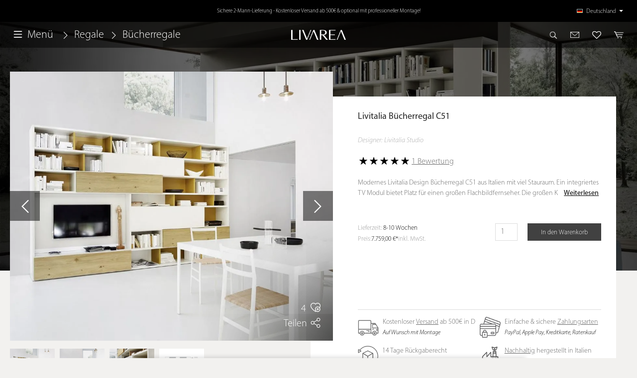

--- FILE ---
content_type: text/html; charset=UTF-8
request_url: https://www.livarea.de/livitalia-buecherregal-c51.html
body_size: 29435
content:
<!DOCTYPE html><html lang="de-DE" itemscope="itemscope" itemtype="https://schema.org/WebPage"><head><meta charset="utf-8"><meta name="viewport" content="width=device-width, initial-scale=1, shrink-to-fit=no"><meta name="author" content=""><meta name="robots" content="index,follow,max-image-preview:large"><meta name="revisit-after" content="15 days"><meta name="keywords" content=""><meta name="description" content="Das Livitalia Design Bücherregal C51 besitzt ein TV Modul und geschlossene Elemente mit Klapptüren. Seine Fronten sind in Weiß und Eiche Hell erhältlich."><meta property="og:type" content="product"><meta property="og:site_name" content="Livarea"><meta property="og:url" content="https://www.livarea.de/livitalia-buecherregal-c51.html"><meta property="og:title" content="Livitalia Design Bücherregal C51 mit TV Modul Klapptüren Weiß"><meta property="og:description" content="Das Livitalia Design Bücherregal C51 besitzt ein TV Modul und geschlossene Elemente mit Klapptüren. Seine Fronten sind in Weiß und Eiche Hell erhältlich."><meta property="og:image" content="https://www.livarea.de/media/23/6a/d1/1643902033/exklusives-livitalia-design-b-cherregal-c51-in-wei-matt.jpg?ts=1693813353"><meta property="product:brand" content="Livitalia"><meta property="product:price:amount" content="7759"><meta property="product:price:currency" content="EUR"><meta property="product:product_link" content="https://www.livarea.de/livitalia-buecherregal-c51.html"><meta name="twitter:card" content="product"><meta name="twitter:site" content="Livarea"><meta name="twitter:title" content="Livitalia Design Bücherregal C51 mit TV Modul Klapptüren Weiß"><meta name="twitter:description" content="Das Livitalia Design Bücherregal C51 besitzt ein TV Modul und geschlossene Elemente mit Klapptüren. Seine Fronten sind in Weiß und Eiche Hell erhältlich."><meta name="twitter:image" content="https://www.livarea.de/media/23/6a/d1/1643902033/exklusives-livitalia-design-b-cherregal-c51-in-wei-matt.jpg?ts=1693813353"><meta itemprop="copyrightHolder" content="Livarea"><meta itemprop="copyrightYear" content=""><meta itemprop="isFamilyFriendly" content="false"><meta itemprop="image" content=" https://www.livarea.de/media/23/6a/d1/1643902033/exklusives-livitalia-design-b-cherregal-c51-in-wei-matt.jpg?ts=1693813353"><meta name="theme-color" content="#f2f1ef"><link rel="alternate" hreflang="de-AT" href="https://www.livarea.at/livitalia-buecherregal-c51"><link rel="alternate" hreflang="de-CH" href="https://www.livarea.ch/livitalia-buecherregal-c51"><link rel="alternate" hreflang="fr-CH" href="https://www.livarea.ch/fr/livitalia-etagere-a-livres-c51"><link rel="alternate" hreflang="nl-BE" href="https://www.livarea.be/livitalia-boekenplank-c51"><link rel="alternate" hreflang="fr-BE" href="https://www.livarea.be/fr/livitalia-etagere-a-livres-c51"><link rel="alternate" hreflang="en-GB" href="https://www.livarea.de/en/livitalia-bookshelf-c51"><link rel="alternate" hreflang="fr-FR" href="https://www.livarea.fr/livitalia-etagere-a-livres-c51"><link rel="alternate" hreflang="it-IT" href="https://www.livarea.it/livitalia-scaffale-c51"><link rel="alternate" hreflang="nl-NL" href="https://www.livarea.nl/livitalia-boekenplank-c51"><link rel="alternate" hreflang="x-default" href="https://www.livarea.de/livitalia-buecherregal-c51.html"><link rel="alternate" hreflang="de-DE" href="https://www.livarea.de/livitalia-buecherregal-c51.html"><style> .is-tanmar-infinite-scrolling.is-ctl-navigation .pagination-nav, .is-tanmar-infinite-scrolling.is-ctl-search .pagination-nav{ display: none; } </style><link rel="shortcut icon" href="https://www.livarea.de/media/0e/a3/96/1648456657/favicon_1.ico?ts=1712160330"><link rel="canonical" href="https://www.livarea.de/livitalia-buecherregal-c51.html"><title itemprop="name">Livitalia Design Bücherregal C51 mit TV Modul Klapptüren Weiß</title><link rel="preload" as="image" href="https://www.livarea.de/media/23/6a/d1/1643902033/exklusives-livitalia-design-b-cherregal-c51-in-wei-matt.jpg?ts=1693813353"><link rel="stylesheet" preload href="https://www.livarea.de/theme/bd909afffe617384fedd15f290356ad5/css/all.css?1769076198"> <script>window.features={"V6_5_0_0":true,"v6.5.0.0":true,"V6_6_0_0":true,"v6.6.0.0":true,"V6_7_0_0":false,"v6.7.0.0":false,"DISABLE_VUE_COMPAT":false,"disable.vue.compat":false,"ACCESSIBILITY_TWEAKS":false,"accessibility.tweaks":false,"ADMIN_VITE":false,"admin.vite":false,"TELEMETRY_METRICS":false,"telemetry.metrics":false,"CACHE_REWORK":false,"cache.rework":false,"PAYPAL_SETTINGS_TWEAKS":false,"paypal.settings.tweaks":false,"FEATURE_SWAGCMSEXTENSIONS_1":true,"feature.swagcmsextensions.1":true,"FEATURE_SWAGCMSEXTENSIONS_2":true,"feature.swagcmsextensions.2":true,"FEATURE_SWAGCMSEXTENSIONS_8":true,"feature.swagcmsextensions.8":true,"FEATURE_SWAGCMSEXTENSIONS_63":true,"feature.swagcmsextensions.63":true};var cookieConsentPlusAcceptEvent=function(){};var cookieConsentPlusSaveEvent=function(){};var cookieConsentPlusDenyEvent=function(){};window.mediameetsFacebookPixelData=new Map();window.googleReCaptchaV3Active=true;window.useDefaultCookieConsent=true;window.activeNavigationId='4e5fc206cbe94073bae1cb7f19beaba5';window.router={'frontend.cart.offcanvas':'/checkout/offcanvas','frontend.cookie.offcanvas':'/cookie/offcanvas','frontend.checkout.finish.page':'/checkout/finish','frontend.checkout.info':'/widgets/checkout/info','frontend.menu.offcanvas':'/widgets/menu/offcanvas','frontend.cms.page':'/widgets/cms','frontend.cms.navigation.page':'/widgets/cms/navigation','frontend.account.addressbook':'/widgets/account/address-book','frontend.country.country-data':'/country/country-state-data','frontend.app-system.generate-token':'/app-system/Placeholder/generate-token',};window.salesChannelId='7cf00cb7f7ac433bb860f8d324893aab';window.router['widgets.swag.cmsExtensions.quickview']='/swag/cms-extensions/quickview';window.router['widgets.swag.cmsExtensions.quickview.variant']='/swag/cms-extensions/quickview/variant';window.router['widgets.dvsn.affiliate.set-partner-code']='/widgets/dvsn/affiliate/set-partner-code?code=___xxx___';window.router['widgets.dvsn.affiliate.get-pdp-partner-link']='/widgets/dvsn/affiliate/get-pdp-partner-link?productId=___xxx___';window.dvsnAffiliate={urlParameterKey:'partner'};window.breakpoints={"xs":0,"sm":576,"md":768,"lg":992,"xl":1200,"xxl":1400};window.customerLoggedInState=0;window.wishlistEnabled=1;window.themeAssetsPublicPath='https://www.livarea.de/theme/33634e04975e4c5795b41d6310cedecd/assets/';window.themeJsPublicPath='https://www.livarea.de/theme/bd909afffe617384fedd15f290356ad5/js/';document.addEventListener("DOMContentLoaded",function(){const lazyBackgrounds=document.querySelectorAll(".lazy-background");if("IntersectionObserver"in window){const observer=new IntersectionObserver((entries,observer)=>{entries.forEach(entry=>{if(entry.isIntersecting){const el=entry.target;el.classList.remove("lazy-background");observer.unobserve(el);}});});lazyBackgrounds.forEach(bg=>observer.observe(bg));}else{lazyBackgrounds.forEach(el=>el.classList.remove("lazy-background"));}});window.mediameetsFacebookPixelData.set('product',{name:'Livitalia\u0020B\u00FCcherregal\u0020C51',productNumber:'M5C51',price:7759.00,category:'B\u00FCcherregale'});;(function(){var _pages=parseInt('4',10);window._tanmarInfiniteScrolling={version:'1.5.3',pages:isNaN(_pages)?0:_pages,snippets:{prev:{btn:'Vorherige Produkte laden',navi:'Lade Seite {x} von {y}'},next:{btn:'Weitere Produkte laden',navi:'Lade Seite {x} von {y}'}},customProduct:'',customPrepend:'',customAppend:'',rootMargin:'0px',threshold:'0.5',debug:false,triggerAfterRenderResponseEvent:false,onlyObserveWithinListingWrapper:false,customPaginationSelector:'.pagination-nav'};})();</script> <script type="application/ld+json"> { "@context": "https://schema.org", "@type": "Organization", "url": "http://www.livarea.de", "logo": "https://www.livarea.de/media/2f/f1/89/1668168381/livarea-logo-rich-snippet.png" } </script><script nonce="vCAQ6jHW7HY="> dataLayer = window.dataLayer || []; dataLayer.push({ ecommerce: null }); dataLayer.push({"pageTitle":"Livitalia Design B\u00fccherregal C51 mit TV Modul Klappt\u00fcren Wei\u00df","pageSubCategory":"","pageCategoryID":"","pageSubCategoryID":"","pageCountryCode":"de-DE","pageLanguageCode":"Deutschland","pageVersion":1,"pageTestVariation":"1","pageValue":1,"pageAttributes":"1","pageCategory":"Product","productID":"0e009d70fe6241f6a279fdff35945a5a","parentProductID":null,"productName":"Livitalia B\u00fccherregal C51","productPrice":"7759.00","productEAN":"","productSku":"M5C51","productManufacturerNumber":"M5C51","productCategory":"B\u00fccherregale","productCategoryID":"4e5fc206cbe94073bae1cb7f19beaba5","productCurrency":"EUR","visitorLoginState":"Logged Out","visitorType":"NOT LOGGED IN","visitorLifetimeValue":0,"visitorExistingCustomer":"No"}); dataLayer.push({"event":"view_item","ecommerce":{"currency":"EUR","value":7759,"items":[{"item_name":"Livitalia B\u00fccherregal C51","item_id":"M5C51","price":7759,"index":0,"item_list_name":"Category","quantity":1,"item_category":"B\u00fccherregale","item_list_id":"4e5fc206cbe94073bae1cb7f19beaba5","id":"M5C51","google_business_vertical":"retail","item_brand":"Livitalia"}]}}); var dtgsRemarketingEnabled = true; </script><script nonce="vCAQ6jHW7HY="> (function(w,d,s,l,i){w[l]=w[l]||[];w[l].push({'gtm.start': new Date().getTime(),event:'gtm.js'});var f=d.getElementsByTagName(s)[0], j=d.createElement(s),dl=l!='dataLayer'?'&l='+l:'';j.async=true;j.src='https://www.googletagmanager.com/gtm.js?id='+i+dl;var n=d.querySelector('[nonce]'); n&&j.setAttribute('nonce',n.nonce||n.getAttribute('nonce'));f.parentNode.insertBefore(j,f); })(window,document,'script','dataLayer','GTM-M55BNRFP');</script><script nonce="vCAQ6jHW7HY="> window.dataLayer = window.dataLayer || []; function gtag() { dataLayer.push(arguments); } (() => { const analyticsStorageEnabled = document.cookie.split(';').some((item) => item.trim().includes('dtgsAllowGtmTracking=1')); let googleAdsCookieName ='google-ads-enabled'; googleAdsCookieName ='dtgsAllowGtmTracking'; const adsEnabled = document.cookie.split(';').some((item) => item.trim().includes(googleAdsCookieName + '=1')); gtag('consent', 'default', { 'ad_user_data': adsEnabled ? 'granted' : 'denied', 'ad_storage': adsEnabled ? 'granted' : 'denied', 'ad_personalization': adsEnabled ? 'granted' : 'denied', 'analytics_storage': analyticsStorageEnabled ? 'granted' : 'denied' }); })(); </script><script src='https://www.google.com/recaptcha/api.js?render=6LdE8LMUAAAAAM-3tPkrpVT3B6z-sHsVUMB38b-U' defer></script><script src="https://www.livarea.de/theme/bd909afffe617384fedd15f290356ad5/js/storefront/storefront.js?1769076198" defer></script><script src="https://www.livarea.de/theme/bd909afffe617384fedd15f290356ad5/js/swag-pay-pal/swag-pay-pal.js?1769076198" defer></script><script src="https://www.livarea.de/theme/bd909afffe617384fedd15f290356ad5/js/eightworks-cookie-consent-plus6/eightworks-cookie-consent-plus6.js?1769076198" defer></script><script src="https://www.livarea.de/theme/bd909afffe617384fedd15f290356ad5/js/sven-das-menu/sven-das-menu.js?1769076198" defer></script><script src="https://www.livarea.de/theme/bd909afffe617384fedd15f290356ad5/js/moorl-magazine/moorl-magazine.js?1769076198" defer></script><script src="https://www.livarea.de/theme/bd909afffe617384fedd15f290356ad5/js/swag-cms-extensions/swag-cms-extensions.js?1769076198" defer></script><script src="https://www.livarea.de/theme/bd909afffe617384fedd15f290356ad5/js/emcgn-no-variant-preselection-special/emcgn-no-variant-preselection-special.js?1769076198" defer></script><script src="https://www.livarea.de/theme/bd909afffe617384fedd15f290356ad5/js/cogi-advanced-contact-form/cogi-advanced-contact-form.js?1769076198" defer></script><script src="https://www.livarea.de/theme/bd909afffe617384fedd15f290356ad5/js/magmodules-shopreview/magmodules-shopreview.js?1769076198" defer></script><script src="https://www.livarea.de/theme/bd909afffe617384fedd15f290356ad5/js/acris-search-c-s/acris-search-c-s.js?1769076198" defer></script><script src="https://www.livarea.de/theme/bd909afffe617384fedd15f290356ad5/js/dtgs-google-tag-manager-sw6/dtgs-google-tag-manager-sw6.js?1769076198" defer></script><script src="https://www.livarea.de/theme/bd909afffe617384fedd15f290356ad5/js/mediameets-fb-pixel/mediameets-fb-pixel.js?1769076198" defer></script><script src="https://www.livarea.de/theme/bd909afffe617384fedd15f290356ad5/js/cbax-modul-analytics/cbax-modul-analytics.js?1769076198" defer></script><script src="https://www.livarea.de/theme/bd909afffe617384fedd15f290356ad5/js/tanmar-ng-infinite-scrolling/tanmar-ng-infinite-scrolling.js?1769076198" defer></script><script src="https://www.livarea.de/theme/bd909afffe617384fedd15f290356ad5/js/emcgn-custom-cookie/emcgn-custom-cookie.js?1769076198" defer></script><script src="https://www.livarea.de/theme/bd909afffe617384fedd15f290356ad5/js/emcgn-inspiration-page/emcgn-inspiration-page.js?1769076198" defer></script><script src="https://www.livarea.de/theme/bd909afffe617384fedd15f290356ad5/js/moorl-interrupter/moorl-interrupter.js?1769076198" defer></script><script src="https://www.livarea.de/theme/bd909afffe617384fedd15f290356ad5/js/p2-lab-product-video/p2-lab-product-video.js?1769076198" defer></script><script src="https://www.livarea.de/theme/bd909afffe617384fedd15f290356ad5/js/moorl-captcha/moorl-captcha.js?1769076198" defer></script><script src="https://www.livarea.de/theme/bd909afffe617384fedd15f290356ad5/js/memo-dev-web-p/memo-dev-web-p.js?1769076198" defer></script><script src="https://www.livarea.de/theme/bd909afffe617384fedd15f290356ad5/js/acris-shop-switch-c-s/acris-shop-switch-c-s.js?1769076198" defer></script><script src="https://www.livarea.de/theme/bd909afffe617384fedd15f290356ad5/js/emcgn-custom-topbar/emcgn-custom-topbar.js?1769076198" defer></script><script src="https://www.livarea.de/theme/bd909afffe617384fedd15f290356ad5/js/acris-faq-c-s/acris-faq-c-s.js?1769076198" defer></script><script src="https://www.livarea.de/theme/bd909afffe617384fedd15f290356ad5/js/swag-amazon-pay/swag-amazon-pay.js?1769076198" defer></script><script src="https://www.livarea.de/theme/bd909afffe617384fedd15f290356ad5/js/cogi-survey/cogi-survey.js?1769076198" defer></script><script src="https://www.livarea.de/theme/bd909afffe617384fedd15f290356ad5/js/shopsy-klaviyo6/shopsy-klaviyo6.js?1769076198" defer></script><script src="https://www.livarea.de/theme/bd909afffe617384fedd15f290356ad5/js/zenit-platform-sales-countdown-bar/zenit-platform-sales-countdown-bar.js?1769076198" defer></script><script src="https://www.livarea.de/theme/bd909afffe617384fedd15f290356ad5/js/dvsn-affiliate/dvsn-affiliate.js?1769076198" defer></script><script src="https://www.livarea.de/theme/bd909afffe617384fedd15f290356ad5/js/l-a-visitor-tracking/l-a-visitor-tracking.js?1769076198" defer></script><script src="https://www.livarea.de/theme/bd909afffe617384fedd15f290356ad5/js/emcgn-livarea-theme/emcgn-livarea-theme.js?1769076198" defer></script></head><body class="is-ctl-product is-act-index is-tanmar-infinite-scrolling "><div class="skip-to-content bg-primary-subtle text-primary-emphasis visually-hidden-focusable overflow-hidden"><div class="container d-flex justify-content-center"><a href="#content-main" class="skip-to-content-link d-inline-flex text-decoration-underline m-1 p-2 fw-bold gap-2"> Zum Hauptinhalt springen </a><a href="#header-main-search-input" class="skip-to-content-link d-inline-flex text-decoration-underline m-1 p-2 fw-bold gap-2 d-none d-sm-block"> Zur Suche springen </a><a href="#main-navigation-menu" class="skip-to-content-link d-inline-flex text-decoration-underline m-1 p-2 fw-bold gap-2 d-none d-lg-block"> Zur Hauptnavigation springen </a></div></div><noscript class="noscript-main"><div role="alert" class="alert alert-info alert-has-icon"> <span class="icon icon-info" aria-hidden="true"><svg xmlns="http://www.w3.org/2000/svg" xmlns:xlink="http://www.w3.org/1999/xlink" width="24" height="24" viewBox="0 0 24 24"><defs><path d="M12 7c.5523 0 1 .4477 1 1s-.4477 1-1 1-1-.4477-1-1 .4477-1 1-1zm1 9c0 .5523-.4477 1-1 1s-1-.4477-1-1v-5c0-.5523.4477-1 1-1s1 .4477 1 1v5zm11-4c0 6.6274-5.3726 12-12 12S0 18.6274 0 12 5.3726 0 12 0s12 5.3726 12 12zM12 2C6.4772 2 2 6.4772 2 12s4.4772 10 10 10 10-4.4772 10-10S17.5228 2 12 2z" id="icons-default-info" /></defs><use xlink:href="#icons-default-info" fill="#758CA3" fill-rule="evenodd" /></svg></span> <div class="alert-content-container"><div class="alert-content"> Um unseren Shop in vollem Umfang nutzen zu können, empfehlen wir Ihnen Javascript in Ihrem Browser zu aktivieren. </div></div></div></noscript><noscript class="noscript-gtm"><iframe src="https://www.googletagmanager.com/ns.html?id=GTM-M55BNRFP" height="0" width="0" style="display:none;visibility:hidden"></iframe></noscript><div class="emcgn-topbar"><div class="container-fluid p-0 overflow-hidden"><div class="row emcgn-topbar--row"><div class="col-12 emcgn-topbar--col"><div class="emcgn-topbar--content"><p class="mb-0 is--active">Über 50.000 zufriedene Kunden ⭐⭐⭐⭐⭐ Top Kundenbewertungen </p><p class="mb-0">Sichere 2-Mann-Lieferung - Kostenloser Versand ab 500€ & optional mit professioneller Montage!</p><p class="mb-0">Sicher bestellen - bei bedarf 14-Tage Widerrufsrecht!</p></div><div class="emcgn-topbar--lang-switch"> <button class="emcgn-lang-switch dropdown-toggle p-0" onclick="window.openShopSwitchModal();" title="Sprach-/Länderauswahl"><div class="top-bar-list-icon language-flag country-de language-de"></div> <span class="top-bar-nav-text">Deutschland</span> </button> </div></div></div></div></div><header class="header-main"><div class="container-fluid p-0 overflow-hidden"><div class="row align-items-center header-row"><div class="col col-sm-5 px-0"><div class="nav-main-toggle"> <button class="btn nav-main-toggle-btn header-actions-btn" type="button" data-off-canvas-menu="true" aria-label="Menü"> <span class="icon icon-stack"><svg xmlns="http://www.w3.org/2000/svg" xmlns:xlink="http://www.w3.org/1999/xlink" width="24" height="24" viewBox="0 0 24 24"><defs><path d="M3 13c-.5523 0-1-.4477-1-1s.4477-1 1-1h18c.5523 0 1 .4477 1 1s-.4477 1-1 1H3zm0-7c-.5523 0-1-.4477-1-1s.4477-1 1-1h18c.5523 0 1 .4477 1 1s-.4477 1-1 1H3zm0 14c-.5523 0-1-.4477-1-1s.4477-1 1-1h18c.5523 0 1 .4477 1 1s-.4477 1-1 1H3z" id="icons-default-stack" /></defs><use xlink:href="#icons-default-stack" fill="#758CA3" fill-rule="evenodd" /></svg></span> <span class="emcgn-header-nav-toggle-text">Menü</span> </button> <span class="emcgn-header-breadcrumb"><nav aria-label="breadcrumb"><ol class="breadcrumb" itemscope itemtype="https://schema.org/BreadcrumbList"><li class="breadcrumb-placeholder"> <span class="icon icon-arrow-head-right"><svg xmlns="http://www.w3.org/2000/svg" xmlns:xlink="http://www.w3.org/1999/xlink" width="24" height="24" viewBox="0 0 24 24"><defs><path id="icons-default-arrow-head-right" d="m11.5 7.9142 10.2929 10.293c.3905.3904 1.0237.3904 1.4142 0 .3905-.3906.3905-1.0238 0-1.4143l-11-11c-.3905-.3905-1.0237-.3905-1.4142 0l-11 11c-.3905.3905-.3905 1.0237 0 1.4142.3905.3905 1.0237.3905 1.4142 0L11.5 7.9142z" /></defs><use transform="rotate(90 11.5 12)" xlink:href="#icons-default-arrow-head-right" fill="#758CA3" fill-rule="evenodd" /></svg></span> </li><li class="breadcrumb-item" itemprop="itemListElement" itemscope itemtype="https://schema.org/ListItem"><a href="https://www.livarea.de/regale.html" class="breadcrumb-link " title="Regale" itemprop="item"><link itemprop="url" href="https://www.livarea.de/regale.html"> <span class="breadcrumb-title" itemprop="name">Regale</span> </a><meta itemprop="position" content="1"></li><li class="breadcrumb-placeholder"> <span class="icon icon-arrow-head-right"><svg xmlns="http://www.w3.org/2000/svg" xmlns:xlink="http://www.w3.org/1999/xlink" width="24" height="24" viewBox="0 0 24 24"><use transform="rotate(90 11.5 12)" xlink:href="#icons-default-arrow-head-right" fill="#758CA3" fill-rule="evenodd" /></svg></span> </li><li class="breadcrumb-item" aria-current="page" itemprop="itemListElement" itemscope itemtype="https://schema.org/ListItem"><a href="https://www.livarea.de/regale/buecherregale.html" class="breadcrumb-link is-active" title="Bücherregale" itemprop="item"><link itemprop="url" href="https://www.livarea.de/regale/buecherregale.html"> <span class="breadcrumb-title" itemprop="name">Bücherregale</span> </a><meta itemprop="position" content="2"></li></ol></nav></span> <button class="emcgn-wishlist-btn--mobile btn header-wishlist-btn header-actions-btn d-sm-none" type="button" data-ajax-modal="true" data-url="/widgets/cms/384e8ae134c84865a8929246d7f19ad6"> <span class="emcgn-heart-icon"></span> <span class="badge -primary header-wishlist-badge" id="wishlist-basket" data-wishlist-storage="true" data-wishlist-storage-options="{&quot;listPath&quot;:&quot;\/wishlist\/list&quot;,&quot;mergePath&quot;:&quot;\/wishlist\/merge&quot;,&quot;pageletPath&quot;:&quot;\/wishlist\/merge\/pagelet&quot;}" data-wishlist-widget="true" data-wishlist-widget-options="{&quot;showCounter&quot;:true}"></span> </button> </div></div><div class="col col-sm-2 header-logo-col"><div class="header-logo-main d-block"><a class="header-logo-main-link" href="/" title="Zur Startseite gehen"><picture class="header-logo-picture"><img src="https://www.livarea.de/media/7c/f0/c2/1648456567/home_logo.png?ts=1693574703" alt="Zur Startseite gehen" class="img-fluid header-logo-main-img" width="100%" height="100%" loading="lazy"/></picture></a></div></div><div class="col col-sm-5 header-actions-col px-0"><div class="row no-gutters justify-content-end"><div class="col-auto"><div class="search-toggle"> <button class="btn header-actions-btn search-toggle-btn js-search-toggle-btn collapsed" type="button" data-bs-toggle="collapse" data-bs-target="#searchCollapse" aria-expanded="false" aria-controls="searchCollapse" aria-label="Suchen"><img src="https://www.livarea.de/theme/33634e04975e4c5795b41d6310cedecd/assets/icons/search-icon.png?1767611303" alt="Suche" height="100%" width="100%"></button> </div></div><div class="col-auto"><div class="emcgn-header-contact"> <button class="btn emcgn-header-contact-btn header-actions-btn" type="button" title="Kontakt" data-ajax-modal="true" data-url="/widgets/cms/8df99dfdc2bb416dab737e4205c815c1"><img src="https://www.livarea.de/theme/33634e04975e4c5795b41d6310cedecd/assets/icons/contact-icon.png?1767611303" alt="Kontakt" height="100%" width="100%"></button> </div></div><div class="col-auto d-none d-sm-block"><div class="header-wishlist"> <button class="btn header-wishlist-btn header-actions-btn" type="button" data-ajax-modal="true" data-url="/widgets/cms/384e8ae134c84865a8929246d7f19ad6"> <span class="emcgn-heart-icon"></span> <span class="badge -primary header-wishlist-badge" id="wishlist-basket" data-wishlist-storage="true" data-wishlist-storage-options="{&quot;listPath&quot;:&quot;\/wishlist\/list&quot;,&quot;mergePath&quot;:&quot;\/wishlist\/merge&quot;,&quot;pageletPath&quot;:&quot;\/wishlist\/merge\/pagelet&quot;}" data-wishlist-widget="true" data-wishlist-widget-options="{&quot;showCounter&quot;:true}"></span> </button> </div></div><div class="col-auto"><div class="header-cart" data-off-canvas-cart="true"><a class="btn header-cart-btn header-actions-btn" href="/checkout/cart" data-cart-widget="true" title="Warenkorb" aria-label="Warenkorb"> <span class="header-cart-icon"><img src="https://www.livarea.de/theme/33634e04975e4c5795b41d6310cedecd/assets/icons/cart-icon.png?1767611303" alt="Warenkorb" height="12px" width="17px"></span> <span class="header-cart-total"> Warenkorb </span> </a></div></div></div></div></div></div></header><div class="header-search-col"><div class="collapse" id="searchCollapse"> <button class="btn search-toggle-btn" type="button" data-bs-toggle="collapse" data-bs-target="#searchCollapse" aria-expanded="false" aria-controls="searchCollapse" aria-label="Suchen"> <span class="icon icon-x"><svg xmlns="http://www.w3.org/2000/svg" xmlns:xlink="http://www.w3.org/1999/xlink" width="24" height="24" viewBox="0 0 24 24"><defs><path d="m10.5858 12-7.293-7.2929c-.3904-.3905-.3904-1.0237 0-1.4142.3906-.3905 1.0238-.3905 1.4143 0L12 10.5858l7.2929-7.293c.3905-.3904 1.0237-.3904 1.4142 0 .3905.3906.3905 1.0238 0 1.4143L13.4142 12l7.293 7.2929c.3904.3905.3904 1.0237 0 1.4142-.3906.3905-1.0238.3905-1.4143 0L12 13.4142l-7.2929 7.293c-.3905.3904-1.0237.3904-1.4142 0-.3905-.3906-.3905-1.0238 0-1.4143L10.5858 12z" id="icons-default-x" /></defs><use xlink:href="#icons-default-x" fill="#758CA3" fill-rule="evenodd" /></svg></span> </button> <div class="header-search"><form action="/search" method="get" data-search-widget="true" data-url="/suggest?search=" class="header-search-form"><div class="input-group"><input type="search" id="header-main-search-input" name="search" class="form-control header-search-input" autocomplete="off" autocapitalize="off" placeholder="Wonach suchen Sie?" aria-label="Wonach suchen Sie?" value=""> <button type="submit" class="btn header-search-btn" aria-label="Suchen"> <span class="header-search-icon"> <span class="icon icon-search"><svg xmlns="http://www.w3.org/2000/svg" xmlns:xlink="http://www.w3.org/1999/xlink" width="24" height="24" viewBox="0 0 24 24"><defs><path d="M10.0944 16.3199 4.707 21.707c-.3905.3905-1.0237.3905-1.4142 0-.3905-.3905-.3905-1.0237 0-1.4142L8.68 14.9056C7.6271 13.551 7 11.8487 7 10c0-4.4183 3.5817-8 8-8s8 3.5817 8 8-3.5817 8-8 8c-1.8487 0-3.551-.627-4.9056-1.6801zM15 16c3.3137 0 6-2.6863 6-6s-2.6863-6-6-6-6 2.6863-6 6 2.6863 6 6 6z" id="icons-default-search" /></defs><use xlink:href="#icons-default-search" fill="#758CA3" fill-rule="evenodd" /></svg></span> </span> </button> <button class="btn header-close-btn js-search-close-btn d-none" type="button" aria-label="Die Dropdown-Suche schließen"> <span class="header-close-icon"> <span class="icon icon-x"><svg xmlns="http://www.w3.org/2000/svg" xmlns:xlink="http://www.w3.org/1999/xlink" width="24" height="24" viewBox="0 0 24 24"><use xlink:href="#icons-default-x" fill="#758CA3" fill-rule="evenodd" /></svg></span> </span> </button> </div></form></div></div></div><div class="d-none js-navigation-offcanvas-initial-content"><div class="offcanvas-body"> <button class="btn btn-block offcanvas-close js-offcanvas-close sticky-top"> <span class="icon icon-x icon-md"><svg xmlns="http://www.w3.org/2000/svg" xmlns:xlink="http://www.w3.org/1999/xlink" width="24" height="24" viewBox="0 0 24 24"><use xlink:href="#icons-default-x" fill="#758CA3" fill-rule="evenodd" /></svg></span> </button> <nav class="nav navigation-offcanvas-actions"></nav><div class="navigation-offcanvas-container js-navigation-offcanvas"><div class="navigation-offcanvas-overlay-content js-navigation-offcanvas-overlay-content"><ul class="list-unstyled navigation-offcanvas-list dasmenu--container"><li class="navigation-offcanvas-list-item"><a class="navigation-offcanvas-link nav-item nav-link" href="https://www.livarea.de/inspiration" itemprop="url" title="Inspiration"> <span itemprop="name"><picture><source srcset="https://www.livarea.de/webp/media/03/02/70/1645713143/inspiration-nav-icon.webp" type="image/webp"><img src="https://www.livarea.de/media/03/02/70/1645713143/inspiration-nav-icon.png?ts=1693574703" loading="lazy" alt="navigation image" width="70" height="30" title="inspiration nav icon"/></picture> <span class="emcgn-offcanvas-nav--name">Inspiration</span> </span> </a></li><li class="navigation-offcanvas-list-item"><a class="navigation-offcanvas-link nav-item nav-link" href="https://www.livarea.de/3d-planung-angebot-paket.html" itemprop="url" title="3D Planung"> <span itemprop="name"><picture><source srcset="https://www.livarea.de/webp/media/c0/df/78/1656341819/3d-planung.webp" type="image/webp"><img src="https://www.livarea.de/media/c0/df/78/1656341819/3d-planung.png?ts=1693574703" loading="lazy" alt="navigation image" width="70" height="30" title="3d planung"/></picture> <span class="emcgn-offcanvas-nav--name">3D Planung</span> </span> </a></li><li class="navigation-offcanvas-list-item"><a class="navigation-offcanvas-link nav-item nav-link" href="https://www.livarea.de/qualitaet-umwelt/" itemprop="url" title="Qualität &amp; Umwelt"> <span itemprop="name"><picture><source srcset="https://www.livarea.de/webp/media/3e/b0/d9/1705272156/eco-factory.webp" type="image/webp"><img src="https://www.livarea.de/media/3e/b0/d9/1705272156/eco-factory.png?ts=1705272156" loading="lazy" alt="navigation image" width="70" height="30"/></picture> <span class="emcgn-offcanvas-nav--name">Qualität &amp; Umwelt</span> </span> </a></li><li class="navigation-offcanvas-list-item"><a class="navigation-offcanvas-link nav-item nav-link" href="https://www.livarea.de/geschenkgutscheine.html" itemprop="url" title="Geschenkgutscheine"> <span itemprop="name"><picture><source srcset="https://www.livarea.de/webp/media/35/88/6f/1648825253/geschenkgutscheine-nav-icon.webp" type="image/webp"><img src="https://www.livarea.de/media/35/88/6f/1648825253/geschenkgutscheine-nav-icon.png?ts=1693574703" loading="lazy" alt="navigation image" width="70" height="30" title="geschenkgutscheine nav icon"/></picture> <span class="emcgn-offcanvas-nav--name">Geschenkgutscheine</span> </span> </a></li></ul><div class="navigation-offcanvas-headline"> Kategorien </div><ul class="list-unstyled navigation-offcanvas-list dasmenu--container"><li class="navigation-offcanvas-list-item has--sub-categories"><a class="navigation-offcanvas-link nav-item nav-link" href="https://www.livarea.de/tv-hifi-moebel.html" data-href="/widgets/menu/offcanvas?navigationId=e159bd860a844bff89675109c7ece029" itemprop="url" title="TV Hifi Möbel"> <span itemprop="name"><picture><source srcset="https://www.livarea.de/webp/media/7c/ac/90/1645695349/tv-moebel-nav-icon.webp" type="image/webp"><img src="https://www.livarea.de/media/7c/ac/90/1645695349/tv-moebel-nav-icon.png?ts=1693574703" loading="lazy" alt="navigation image" width="70" height="30" title="tv moebel nav icon"/></picture> <span class="emcgn-offcanvas-nav--name">TV Hifi Möbel</span> </span> <span class="navigation-offcanvas-link-icon js-navigation-offcanvas-loading-icon navigation-offcanvas-link-click"> <span class="icon icon-plus icon-sm"><svg xmlns="http://www.w3.org/2000/svg" xmlns:xlink="http://www.w3.org/1999/xlink" width="16" height="16" viewBox="0 0 16 16"><defs><path id="icons-solid-plus" d="M7 7V3c0-.5523.4477-1 1-1s1 .4477 1 1v4h4c.5523 0 1 .4477 1 1s-.4477 1-1 1H9v4c0 .5523-.4477 1-1 1s-1-.4477-1-1V9H3c-.5523 0-1-.4477-1-1s.4477-1 1-1h4z" /></defs><use xlink:href="#icons-solid-plus" fill="#758CA3" fill-rule="evenodd" /></svg></span> <span class="icon icon-minus icon-sm"><svg xmlns="http://www.w3.org/2000/svg" xmlns:xlink="http://www.w3.org/1999/xlink" width="16" height="16" viewBox="0 0 16 16"><defs><path id="icons-solid-minus" d="M2.8571 9H13.143c.4732 0 .857-.4477.857-1s-.3838-1-.8571-1H2.857C2.3838 7 2 7.4477 2 8s.3838 1 .8571 1z" /></defs><use xlink:href="#icons-solid-minus" fill="#758CA3" fill-rule="evenodd" /></svg></span> </span> </a><ul class="dasmenu--container"><li class="navigation-offcanvas-list-item"><a class="navigation-offcanvas-link nav-item nav-link" href="https://www.livarea.de/tv-hifi-moebel/tv-lowboards.html" itemprop="url" title="TV Lowboard"> <span itemprop="name">TV Lowboard</span> </a></li><li class="navigation-offcanvas-list-item"><a class="navigation-offcanvas-link nav-item nav-link" href="https://www.livarea.de/tv-hifi-moebel/haengende-lowboards.html" itemprop="url" title="Hängende Lowboards"> <span itemprop="name">Hängende Lowboards</span> </a></li><li class="navigation-offcanvas-list-item"><a class="navigation-offcanvas-link nav-item nav-link" href="https://www.livarea.de/tv-hifi-moebel/tv-schrank.html" itemprop="url" title="TV Schrank"> <span itemprop="name">TV Schrank</span> </a></li></ul></li><li class="navigation-offcanvas-list-item"><a class="navigation-offcanvas-link nav-item nav-link" href="https://www.livarea.de/wohnwaende.html" itemprop="url" title="Wohnwände"> <span itemprop="name"><picture><source srcset="https://www.livarea.de/webp/media/3f/ee/6d/1645695555/wohnwaende-nav-icon.webp" type="image/webp"><img src="https://www.livarea.de/media/3f/ee/6d/1645695555/wohnwaende-nav-icon.png?ts=1693574703" loading="lazy" alt="navigation image" width="70" height="30" title="wohnwaende nav icon"/></picture> <span class="emcgn-offcanvas-nav--name">Wohnwände</span> </span> </a></li><li class="navigation-offcanvas-list-item has--sub-categories"><a class="navigation-offcanvas-link nav-item nav-link" href="https://www.livarea.de/schraenke.html" data-href="/widgets/menu/offcanvas?navigationId=4bc0bb6c749d424fb26718068e58d9cc" itemprop="url" title="Schränke"> <span itemprop="name"><picture><source srcset="https://www.livarea.de/webp/media/1b/f4/69/1645700263/schraenke-nav-icon.webp" type="image/webp"><img src="https://www.livarea.de/media/1b/f4/69/1645700263/schraenke-nav-icon.png?ts=1693574703" loading="lazy" alt="navigation image" width="70" height="30" title="schraenke nav icon"/></picture> <span class="emcgn-offcanvas-nav--name">Schränke</span> </span> <span class="navigation-offcanvas-link-icon js-navigation-offcanvas-loading-icon navigation-offcanvas-link-click"> <span class="icon icon-plus icon-sm"><svg xmlns="http://www.w3.org/2000/svg" xmlns:xlink="http://www.w3.org/1999/xlink" width="16" height="16" viewBox="0 0 16 16"><use xlink:href="#icons-solid-plus" fill="#758CA3" fill-rule="evenodd" /></svg></span> <span class="icon icon-minus icon-sm"><svg xmlns="http://www.w3.org/2000/svg" xmlns:xlink="http://www.w3.org/1999/xlink" width="16" height="16" viewBox="0 0 16 16"><use xlink:href="#icons-solid-minus" fill="#758CA3" fill-rule="evenodd" /></svg></span> </span> </a><ul class="dasmenu--container"><li class="navigation-offcanvas-list-item"><a class="navigation-offcanvas-link nav-item nav-link" href="https://www.livarea.de/schraenke/sideboards.html" itemprop="url" title="Sideboards"> <span itemprop="name">Sideboards</span> </a></li><li class="navigation-offcanvas-list-item"><a class="navigation-offcanvas-link nav-item nav-link" href="https://www.livarea.de/schraenke/highboards.html" itemprop="url" title="Highboards"> <span itemprop="name">Highboards</span> </a></li><li class="navigation-offcanvas-list-item"><a class="navigation-offcanvas-link nav-item nav-link" href="https://www.livarea.de/schraenke/kommoden.html" itemprop="url" title="Kommoden"> <span itemprop="name">Kommoden</span> </a></li><li class="navigation-offcanvas-list-item"><a class="navigation-offcanvas-link nav-item nav-link" href="https://www.livarea.de/schraenke/hochkommoden.html" itemprop="url" title="Hochkommoden"> <span itemprop="name">Hochkommoden</span> </a></li><li class="navigation-offcanvas-list-item"><a class="navigation-offcanvas-link nav-item nav-link" href="https://www.livarea.de/schraenke/hangeschranke.html" itemprop="url" title="Hängeschränke"> <span itemprop="name">Hängeschränke</span> </a></li><li class="navigation-offcanvas-list-item"><a class="navigation-offcanvas-link nav-item nav-link" href="https://www.livarea.de/schraenke/nachtschraenke.html" itemprop="url" title="Nachtschränke"> <span itemprop="name">Nachtschränke</span> </a></li></ul></li><li class="navigation-offcanvas-list-item has--sub-categories"><a class="navigation-offcanvas-link nav-item nav-link" href="https://www.livarea.de/kleiderschraenke.html" data-href="/widgets/menu/offcanvas?navigationId=49d4e03e25fa43e98dea1f34fcd0d8a8" itemprop="url" title="Kleiderschränke"> <span itemprop="name"><picture><source srcset="https://www.livarea.de/webp/media/b5/03/26/1645700263/kleiderschraenke-nav-icon.webp" type="image/webp"><img src="https://www.livarea.de/media/b5/03/26/1645700263/kleiderschraenke-nav-icon.png?ts=1693574703" loading="lazy" alt="navigation image" width="70" height="30" title="kleiderschraenke nav icon"/></picture> <span class="emcgn-offcanvas-nav--name">Kleiderschränke</span> </span> <span class="navigation-offcanvas-link-icon js-navigation-offcanvas-loading-icon navigation-offcanvas-link-click"> <span class="icon icon-plus icon-sm"><svg xmlns="http://www.w3.org/2000/svg" xmlns:xlink="http://www.w3.org/1999/xlink" width="16" height="16" viewBox="0 0 16 16"><use xlink:href="#icons-solid-plus" fill="#758CA3" fill-rule="evenodd" /></svg></span> <span class="icon icon-minus icon-sm"><svg xmlns="http://www.w3.org/2000/svg" xmlns:xlink="http://www.w3.org/1999/xlink" width="16" height="16" viewBox="0 0 16 16"><use xlink:href="#icons-solid-minus" fill="#758CA3" fill-rule="evenodd" /></svg></span> </span> </a><ul class="dasmenu--container"><li class="navigation-offcanvas-list-item"><a class="navigation-offcanvas-link nav-item nav-link" href="https://www.livarea.de/kleiderschraenke/schiebetueren-kleiderschraenke.html" itemprop="url" title="Schiebetüren Kleiderschränke"> <span itemprop="name">Schiebetüren Kleiderschränke</span> </a></li><li class="navigation-offcanvas-list-item"><a class="navigation-offcanvas-link nav-item nav-link" href="https://www.livarea.de/kleiderschraenke/fluegeltur-kleiderschraenke.html" itemprop="url" title="Flügeltür Kleiderschränke"> <span itemprop="name">Flügeltür Kleiderschränke</span> </a></li><li class="navigation-offcanvas-list-item"><a class="navigation-offcanvas-link nav-item nav-link" href="https://www.livarea.de/kleiderschraenke/eckschrank.html" itemprop="url" title="Eckschränke"> <span itemprop="name">Eckschränke</span> </a></li><li class="navigation-offcanvas-list-item"><a class="navigation-offcanvas-link nav-item nav-link" href="https://www.livarea.de/kleiderschraenke/begehbarer-kleiderschrank.html" itemprop="url" title="begehbare Kleiderschränke"> <span itemprop="name">begehbare Kleiderschränke</span> </a></li><li class="navigation-offcanvas-list-item"><a class="navigation-offcanvas-link nav-item nav-link" href="https://www.livarea.de/kleiderschraenke/zubehor.html" itemprop="url" title="Zubehör - Innenausstattung"> <span itemprop="name">Zubehör - Innenausstattung</span> </a></li></ul></li><li class="navigation-offcanvas-list-item"><a class="navigation-offcanvas-link nav-item nav-link" href="https://www.livarea.de/leuchten/" itemprop="url" title="Leuchten"> <span itemprop="name"><picture><source srcset="https://www.livarea.de/webp/media/1f/3b/66/1720783302/Design-leuchte.webp" type="image/webp"><img src="https://www.livarea.de/media/1f/3b/66/1720783302/Design-leuchte.png?ts=1720783302" loading="lazy" alt="navigation image" width="70" height="30"/></picture> <span class="emcgn-offcanvas-nav--name">Leuchten</span> </span> </a></li><li class="navigation-offcanvas-list-item has--sub-categories"><a class="navigation-offcanvas-link nav-item nav-link" href="https://www.livarea.de/betten.html" data-href="/widgets/menu/offcanvas?navigationId=ff3c448c26f54ec0857a80ceca14c343" itemprop="url" title="Betten"> <span itemprop="name"><picture><source srcset="https://www.livarea.de/webp/media/df/7e/f4/1645700263/betten-nav-icon.webp" type="image/webp"><img src="https://www.livarea.de/media/df/7e/f4/1645700263/betten-nav-icon.png?ts=1693574703" loading="lazy" alt="navigation image" width="70" height="30" title="betten nav icon"/></picture> <span class="emcgn-offcanvas-nav--name">Betten</span> </span> <span class="navigation-offcanvas-link-icon js-navigation-offcanvas-loading-icon navigation-offcanvas-link-click"> <span class="icon icon-plus icon-sm"><svg xmlns="http://www.w3.org/2000/svg" xmlns:xlink="http://www.w3.org/1999/xlink" width="16" height="16" viewBox="0 0 16 16"><use xlink:href="#icons-solid-plus" fill="#758CA3" fill-rule="evenodd" /></svg></span> <span class="icon icon-minus icon-sm"><svg xmlns="http://www.w3.org/2000/svg" xmlns:xlink="http://www.w3.org/1999/xlink" width="16" height="16" viewBox="0 0 16 16"><use xlink:href="#icons-solid-minus" fill="#758CA3" fill-rule="evenodd" /></svg></span> </span> </a><ul class="dasmenu--container"><li class="navigation-offcanvas-list-item"><a class="navigation-offcanvas-link nav-item nav-link" href="https://www.livarea.de/betten/polsterbetten.html" itemprop="url" title="Polsterbetten"> <span itemprop="name">Polsterbetten</span> </a></li><li class="navigation-offcanvas-list-item"><a class="navigation-offcanvas-link nav-item nav-link" href="https://www.livarea.de/betten/holzbetten.html" itemprop="url" title="Holzbetten"> <span itemprop="name">Holzbetten</span> </a></li><li class="navigation-offcanvas-list-item"><a class="navigation-offcanvas-link nav-item nav-link" href="https://www.livarea.de/betten/betten-mit-bettkasten.html" itemprop="url" title="Betten mit Bettkasten"> <span itemprop="name">Betten mit Bettkasten</span> </a></li><li class="navigation-offcanvas-list-item"><a class="navigation-offcanvas-link nav-item nav-link" href="https://www.livarea.de/betten/schrankbetten.html" itemprop="url" title="Schrankbetten"> <span itemprop="name">Schrankbetten</span> </a></li></ul></li><li class="navigation-offcanvas-list-item"><a class="navigation-offcanvas-link nav-item nav-link" href="https://www.livarea.de/tischkicker.html" itemprop="url" title="Tischkicker"> <span itemprop="name"><picture><source srcset="https://www.livarea.de/webp/media/3d/a3/25/1645700505/tischkicker-nav-icon.webp" type="image/webp"><img src="https://www.livarea.de/media/3d/a3/25/1645700505/tischkicker-nav-icon.png?ts=1693574703" loading="lazy" alt="navigation image" width="70" height="30" title="tischkicker nav icon"/></picture> <span class="emcgn-offcanvas-nav--name">Tischkicker</span> </span> </a></li><li class="navigation-offcanvas-list-item has--sub-categories"><a class="navigation-offcanvas-link nav-item nav-link" href="https://www.livarea.de/tische.html" data-href="/widgets/menu/offcanvas?navigationId=fe91494775c3485ea4cb75f110353db5" itemprop="url" title="Tische"> <span itemprop="name"><picture><source srcset="https://www.livarea.de/webp/media/68/dc/39/1645700505/tische-nav-icon.webp" type="image/webp"><img src="https://www.livarea.de/media/68/dc/39/1645700505/tische-nav-icon.png?ts=1693574703" loading="lazy" alt="navigation image" width="70" height="30" title="tische nav icon"/></picture> <span class="emcgn-offcanvas-nav--name">Tische</span> </span> <span class="navigation-offcanvas-link-icon js-navigation-offcanvas-loading-icon navigation-offcanvas-link-click"> <span class="icon icon-plus icon-sm"><svg xmlns="http://www.w3.org/2000/svg" xmlns:xlink="http://www.w3.org/1999/xlink" width="16" height="16" viewBox="0 0 16 16"><use xlink:href="#icons-solid-plus" fill="#758CA3" fill-rule="evenodd" /></svg></span> <span class="icon icon-minus icon-sm"><svg xmlns="http://www.w3.org/2000/svg" xmlns:xlink="http://www.w3.org/1999/xlink" width="16" height="16" viewBox="0 0 16 16"><use xlink:href="#icons-solid-minus" fill="#758CA3" fill-rule="evenodd" /></svg></span> </span> </a><ul class="dasmenu--container"><li class="navigation-offcanvas-list-item"><a class="navigation-offcanvas-link nav-item nav-link" href="https://www.livarea.de/tische/beistelltische.html" itemprop="url" title="Beistelltische"> <span itemprop="name">Beistelltische</span> </a></li><li class="navigation-offcanvas-list-item"><a class="navigation-offcanvas-link nav-item nav-link" href="https://www.livarea.de/tische/couchtische.html" itemprop="url" title="Couchtische"> <span itemprop="name">Couchtische</span> </a></li><li class="navigation-offcanvas-list-item"><a class="navigation-offcanvas-link nav-item nav-link" href="https://www.livarea.de/tische/nachttische.html" itemprop="url" title="Nachttische"> <span itemprop="name">Nachttische</span> </a></li><li class="navigation-offcanvas-list-item"><a class="navigation-offcanvas-link nav-item nav-link" href="https://www.livarea.de/tische/esstische.html" itemprop="url" title="Esstische"> <span itemprop="name">Esstische</span> </a></li><li class="navigation-offcanvas-list-item"><a class="navigation-offcanvas-link nav-item nav-link" href="https://www.livarea.de/tische/konsolentische/" itemprop="url" title="Konsolentische"> <span itemprop="name">Konsolentische</span> </a></li><li class="navigation-offcanvas-list-item"><a class="navigation-offcanvas-link nav-item nav-link" href="https://www.livarea.de/tische/runde-tische.html" itemprop="url" title="runde Esstische"> <span itemprop="name">runde Esstische</span> </a></li><li class="navigation-offcanvas-list-item"><a class="navigation-offcanvas-link nav-item nav-link" href="https://www.livarea.de/tische/glastische.html" itemprop="url" title="Glastische"> <span itemprop="name">Glastische</span> </a></li><li class="navigation-offcanvas-list-item"><a class="navigation-offcanvas-link nav-item nav-link" href="https://www.livarea.de/tische/ausziehbare-tische.html" itemprop="url" title="ausziehbare Tische"> <span itemprop="name">ausziehbare Tische</span> </a></li><li class="navigation-offcanvas-list-item"><a class="navigation-offcanvas-link nav-item nav-link" href="https://www.livarea.de/tische/schreibtische.html" itemprop="url" title="Schreibtische"> <span itemprop="name">Schreibtische</span> </a></li></ul></li><li class="navigation-offcanvas-list-item has--sub-categories"><a class="navigation-offcanvas-link nav-item nav-link" href="https://www.livarea.de/stuehle.html" data-href="/widgets/menu/offcanvas?navigationId=2eef26a796ac47dd82bb5a3c6bfc85cc" itemprop="url" title="Stühle"> <span itemprop="name"><picture><source srcset="https://www.livarea.de/webp/media/05/18/6b/1645700505/stuehle-nav-icon.webp" type="image/webp"><img src="https://www.livarea.de/media/05/18/6b/1645700505/stuehle-nav-icon.png?ts=1693574703" loading="lazy" alt="navigation image" width="70" height="30" title="stuehle nav icon"/></picture> <span class="emcgn-offcanvas-nav--name">Stühle</span> </span> <span class="navigation-offcanvas-link-icon js-navigation-offcanvas-loading-icon navigation-offcanvas-link-click"> <span class="icon icon-plus icon-sm"><svg xmlns="http://www.w3.org/2000/svg" xmlns:xlink="http://www.w3.org/1999/xlink" width="16" height="16" viewBox="0 0 16 16"><use xlink:href="#icons-solid-plus" fill="#758CA3" fill-rule="evenodd" /></svg></span> <span class="icon icon-minus icon-sm"><svg xmlns="http://www.w3.org/2000/svg" xmlns:xlink="http://www.w3.org/1999/xlink" width="16" height="16" viewBox="0 0 16 16"><use xlink:href="#icons-solid-minus" fill="#758CA3" fill-rule="evenodd" /></svg></span> </span> </a><ul class="dasmenu--container"><li class="navigation-offcanvas-list-item"><a class="navigation-offcanvas-link nav-item nav-link" href="https://www.livarea.de/stuehle/holzstuehle.html" itemprop="url" title="Holzstühle"> <span itemprop="name">Holzstühle</span> </a></li><li class="navigation-offcanvas-list-item"><a class="navigation-offcanvas-link nav-item nav-link" href="https://www.livarea.de/stuehle/polsterstuehle.html" itemprop="url" title="Polsterstühle"> <span itemprop="name">Polsterstühle</span> </a></li></ul></li><li class="navigation-offcanvas-list-item has--sub-categories"><a class="navigation-offcanvas-link nav-item nav-link" href="https://www.livarea.de/gartenmoebel.html" data-href="/widgets/menu/offcanvas?navigationId=462a1a77a63544b69f164edeeb16dd7f" itemprop="url" title="Gartenmöbel"> <span itemprop="name"><picture><source srcset="https://www.livarea.de/webp/media/aa/76/96/1645700263/gartenmoebel-nav-icon.webp" type="image/webp"><img src="https://www.livarea.de/media/aa/76/96/1645700263/gartenmoebel-nav-icon.png?ts=1693574703" loading="lazy" alt="navigation image" width="70" height="30" title="gartenmoebel nav icon"/></picture> <span class="emcgn-offcanvas-nav--name">Gartenmöbel</span> </span> <span class="navigation-offcanvas-link-icon js-navigation-offcanvas-loading-icon navigation-offcanvas-link-click"> <span class="icon icon-plus icon-sm"><svg xmlns="http://www.w3.org/2000/svg" xmlns:xlink="http://www.w3.org/1999/xlink" width="16" height="16" viewBox="0 0 16 16"><use xlink:href="#icons-solid-plus" fill="#758CA3" fill-rule="evenodd" /></svg></span> <span class="icon icon-minus icon-sm"><svg xmlns="http://www.w3.org/2000/svg" xmlns:xlink="http://www.w3.org/1999/xlink" width="16" height="16" viewBox="0 0 16 16"><use xlink:href="#icons-solid-minus" fill="#758CA3" fill-rule="evenodd" /></svg></span> </span> </a><ul class="dasmenu--container"><li class="navigation-offcanvas-list-item"><a class="navigation-offcanvas-link nav-item nav-link" href="https://www.livarea.de/gartenmoebel/stuehle.html" itemprop="url" title="Design Gartenstühle"> <span itemprop="name">Design Gartenstühle</span> </a></li><li class="navigation-offcanvas-list-item"><a class="navigation-offcanvas-link nav-item nav-link" href="https://www.livarea.de/gartenmoebel/sessel.html" itemprop="url" title="Design Gartensessel"> <span itemprop="name">Design Gartensessel</span> </a></li><li class="navigation-offcanvas-list-item"><a class="navigation-offcanvas-link nav-item nav-link" href="https://www.livarea.de/gartenmoebel/hocker.html" itemprop="url" title="Design Gartenhocker"> <span itemprop="name">Design Gartenhocker</span> </a></li><li class="navigation-offcanvas-list-item"><a class="navigation-offcanvas-link nav-item nav-link" href="https://www.livarea.de/gartenmoebel/tische.html" itemprop="url" title="Design Gartentische"> <span itemprop="name">Design Gartentische</span> </a></li><li class="navigation-offcanvas-list-item"><a class="navigation-offcanvas-link nav-item nav-link" href="https://www.livarea.de/gartenmoebel/liegen.html" itemprop="url" title="Design Gartenliegen"> <span itemprop="name">Design Gartenliegen</span> </a></li><li class="navigation-offcanvas-list-item"><a class="navigation-offcanvas-link nav-item nav-link" href="https://www.livarea.de/gartenmoebel/sofas.html" itemprop="url" title="Design Gartensofas"> <span itemprop="name">Design Gartensofas</span> </a></li><li class="navigation-offcanvas-list-item"><a class="navigation-offcanvas-link nav-item nav-link" href="https://www.livarea.de/gartenmoebel/chaiselongue.html" itemprop="url" title="Design Garten Chaiselongue"> <span itemprop="name">Design Garten Chaiselongue</span> </a></li></ul></li><li class="navigation-offcanvas-list-item has--sub-categories"><a class="navigation-offcanvas-link nav-item nav-link" href="https://www.livarea.de/regale.html" data-href="/widgets/menu/offcanvas?navigationId=0c93450778974801bd457e2a973f9314" itemprop="url" title="Regale"> <span itemprop="name"><picture><source srcset="https://www.livarea.de/webp/media/26/71/bc/1645700263/regale-nav-icon.webp" type="image/webp"><img src="https://www.livarea.de/media/26/71/bc/1645700263/regale-nav-icon.png?ts=1693574703" loading="lazy" alt="navigation image" width="70" height="30" title="regale nav icon"/></picture> <span class="emcgn-offcanvas-nav--name">Regale</span> </span> <span class="navigation-offcanvas-link-icon js-navigation-offcanvas-loading-icon navigation-offcanvas-link-click"> <span class="icon icon-plus icon-sm"><svg xmlns="http://www.w3.org/2000/svg" xmlns:xlink="http://www.w3.org/1999/xlink" width="16" height="16" viewBox="0 0 16 16"><use xlink:href="#icons-solid-plus" fill="#758CA3" fill-rule="evenodd" /></svg></span> <span class="icon icon-minus icon-sm"><svg xmlns="http://www.w3.org/2000/svg" xmlns:xlink="http://www.w3.org/1999/xlink" width="16" height="16" viewBox="0 0 16 16"><use xlink:href="#icons-solid-minus" fill="#758CA3" fill-rule="evenodd" /></svg></span> </span> </a><ul class="dasmenu--container"><li class="navigation-offcanvas-list-item is--active active-cat"><a class="navigation-offcanvas-link nav-item nav-link active" href="https://www.livarea.de/regale/buecherregale.html" itemprop="url" title="Bücherregale"> <span itemprop="name">Bücherregale</span> </a></li><li class="navigation-offcanvas-list-item"><a class="navigation-offcanvas-link nav-item nav-link" href="https://www.livarea.de/regale/wandregale.html" itemprop="url" title="Wandregale"> <span itemprop="name">Wandregale</span> </a></li><li class="navigation-offcanvas-list-item"><a class="navigation-offcanvas-link nav-item nav-link" href="https://www.livarea.de/regale/standregale.html" itemprop="url" title="Standregale"> <span itemprop="name">Standregale</span> </a></li><li class="navigation-offcanvas-list-item"><a class="navigation-offcanvas-link nav-item nav-link" href="https://www.livarea.de/regale/regalsysteme.html" itemprop="url" title="Regalsysteme"> <span itemprop="name">Regalsysteme</span> </a></li></ul></li><li class="navigation-offcanvas-list-item has--sub-categories"><a class="navigation-offcanvas-link nav-item nav-link" href="https://www.livarea.de/sofas.html" data-href="/widgets/menu/offcanvas?navigationId=f12cd5fa9c2e42e79bb1086d912881e1" itemprop="url" title="Sofas"> <span itemprop="name"><picture><source srcset="https://www.livarea.de/webp/media/e7/c8/64/1645700263/sofa-nav-icon.webp" type="image/webp"><img src="https://www.livarea.de/media/e7/c8/64/1645700263/sofa-nav-icon.png?ts=1693574703" loading="lazy" alt="navigation image" width="70" height="30" title="sofa nav icon"/></picture> <span class="emcgn-offcanvas-nav--name">Sofas</span> </span> <span class="navigation-offcanvas-link-icon js-navigation-offcanvas-loading-icon navigation-offcanvas-link-click"> <span class="icon icon-plus icon-sm"><svg xmlns="http://www.w3.org/2000/svg" xmlns:xlink="http://www.w3.org/1999/xlink" width="16" height="16" viewBox="0 0 16 16"><use xlink:href="#icons-solid-plus" fill="#758CA3" fill-rule="evenodd" /></svg></span> <span class="icon icon-minus icon-sm"><svg xmlns="http://www.w3.org/2000/svg" xmlns:xlink="http://www.w3.org/1999/xlink" width="16" height="16" viewBox="0 0 16 16"><use xlink:href="#icons-solid-minus" fill="#758CA3" fill-rule="evenodd" /></svg></span> </span> </a><ul class="dasmenu--container"><li class="navigation-offcanvas-list-item"><a class="navigation-offcanvas-link nav-item nav-link" href="https://www.livarea.de/sofas/schlafsofas.html" itemprop="url" title="Schlafsofas"> <span itemprop="name">Schlafsofas</span> </a></li></ul></li><li class="navigation-offcanvas-list-item"><a class="navigation-offcanvas-link nav-item nav-link" href="https://www.livarea.de/sessel.html" itemprop="url" title="Sessel"> <span itemprop="name"><picture><source srcset="https://www.livarea.de/webp/media/43/1a/d1/1645700505/sessel-nav-icon.webp" type="image/webp"><img src="https://www.livarea.de/media/43/1a/d1/1645700505/sessel-nav-icon.png?ts=1693574703" loading="lazy" alt="navigation image" width="70" height="30" title="sessel nav icon"/></picture> <span class="emcgn-offcanvas-nav--name">Sessel</span> </span> </a></li><li class="navigation-offcanvas-list-item"><a class="navigation-offcanvas-link nav-item nav-link" href="https://www.livarea.de/hocker.html" itemprop="url" title="Hocker"> <span itemprop="name"><picture><source srcset="https://www.livarea.de/webp/media/e4/83/bf/1645700505/hocker-nav-icon.webp" type="image/webp"><img src="https://www.livarea.de/media/e4/83/bf/1645700505/hocker-nav-icon.png?ts=1693574703" loading="lazy" alt="navigation image" width="70" height="30" title="hocker nav icon"/></picture> <span class="emcgn-offcanvas-nav--name">Hocker</span> </span> </a></li><li class="navigation-offcanvas-list-item"><a class="navigation-offcanvas-link nav-item nav-link" href="https://www.livarea.de/baenke.html" itemprop="url" title="Sitzbänke"> <span itemprop="name"><picture><source srcset="https://www.livarea.de/webp/media/95/9c/d6/1645700505/sitzbaenke-nav-icon.webp" type="image/webp"><img src="https://www.livarea.de/media/95/9c/d6/1645700505/sitzbaenke-nav-icon.png?ts=1693574703" loading="lazy" alt="navigation image" width="70" height="30" title="sitzbaenke nav icon"/></picture> <span class="emcgn-offcanvas-nav--name">Sitzbänke</span> </span> </a></li><li class="navigation-offcanvas-list-item"><a class="navigation-offcanvas-link nav-item nav-link" href="https://www.livarea.de/bueromoebel.html" itemprop="url" title="Büromöbel"> <span itemprop="name"><picture><source srcset="https://www.livarea.de/webp/media/39/7c/6a/1645700505/bueromoebel-nav-icon.webp" type="image/webp"><img src="https://www.livarea.de/media/39/7c/6a/1645700505/bueromoebel-nav-icon.png?ts=1693574703" loading="lazy" alt="navigation image" width="70" height="30" title="bueromoebel nav icon"/></picture> <span class="emcgn-offcanvas-nav--name">Büromöbel</span> </span> </a></li><li class="navigation-offcanvas-list-item has--sub-categories"><a class="navigation-offcanvas-link nav-item nav-link" href="https://www.livarea.de/hersteller.html" data-href="/widgets/menu/offcanvas?navigationId=b6730dc8f5354af88e838d1c5ef42444" itemprop="url" title="Hersteller"> <span itemprop="name"><picture><source srcset="https://www.livarea.de/webp/media/d9/ba/5a/1645700505/hersteller-nav-icon.webp" type="image/webp"><img src="https://www.livarea.de/media/d9/ba/5a/1645700505/hersteller-nav-icon.png?ts=1693574703" loading="lazy" alt="navigation image" width="70" height="30" title="hersteller nav icon"/></picture> <span class="emcgn-offcanvas-nav--name">Hersteller</span> </span> <span class="navigation-offcanvas-link-icon js-navigation-offcanvas-loading-icon navigation-offcanvas-link-click"> <span class="icon icon-plus icon-sm"><svg xmlns="http://www.w3.org/2000/svg" xmlns:xlink="http://www.w3.org/1999/xlink" width="16" height="16" viewBox="0 0 16 16"><use xlink:href="#icons-solid-plus" fill="#758CA3" fill-rule="evenodd" /></svg></span> <span class="icon icon-minus icon-sm"><svg xmlns="http://www.w3.org/2000/svg" xmlns:xlink="http://www.w3.org/1999/xlink" width="16" height="16" viewBox="0 0 16 16"><use xlink:href="#icons-solid-minus" fill="#758CA3" fill-rule="evenodd" /></svg></span> </span> </a><ul class="dasmenu--container"><li class="navigation-offcanvas-list-item"><a class="navigation-offcanvas-link nav-item nav-link" href="https://www.livarea.de/hersteller/novamobili.html" itemprop="url" title="Novamobili"> <span itemprop="name">Novamobili</span> </a></li><li class="navigation-offcanvas-list-item"><a class="navigation-offcanvas-link nav-item nav-link" href="https://www.livarea.de/hersteller/livitalia.html" itemprop="url" title="Livitalia"> <span itemprop="name">Livitalia</span> </a></li><li class="navigation-offcanvas-list-item"><a class="navigation-offcanvas-link nav-item nav-link" href="https://www.livarea.de/hersteller/punt.html" itemprop="url" title="Punt"> <span itemprop="name">Punt</span> </a></li><li class="navigation-offcanvas-list-item"><a class="navigation-offcanvas-link nav-item nav-link" href="https://www.livarea.de/hersteller/al2.html" itemprop="url" title="al2"> <span itemprop="name">al2</span> </a></li><li class="navigation-offcanvas-list-item"><a class="navigation-offcanvas-link nav-item nav-link" href="https://www.livarea.de/hersteller/capo-d-opera/" itemprop="url" title="Capo d´Opera"> <span itemprop="name">Capo d´Opera</span> </a></li><li class="navigation-offcanvas-list-item"><a class="navigation-offcanvas-link nav-item nav-link" href="https://www.livarea.de/hersteller/marelli.html" itemprop="url" title="Giulio Marelli"> <span itemprop="name">Giulio Marelli</span> </a></li><li class="navigation-offcanvas-list-item"><a class="navigation-offcanvas-link nav-item nav-link" href="https://www.livarea.de/hersteller/prostoria.html" itemprop="url" title="Prostoria"> <span itemprop="name">Prostoria</span> </a></li><li class="navigation-offcanvas-list-item"><a class="navigation-offcanvas-link nav-item nav-link" href="https://www.livarea.de/hersteller/rs-barcelona.html" itemprop="url" title="RS Barcelona"> <span itemprop="name">RS Barcelona</span> </a></li><li class="navigation-offcanvas-list-item"><a class="navigation-offcanvas-link nav-item nav-link" href="https://www.livarea.de/hersteller/conde-house.html" itemprop="url" title="Conde House"> <span itemprop="name">Conde House</span> </a></li><li class="navigation-offcanvas-list-item"><a class="navigation-offcanvas-link nav-item nav-link" href="https://www.livarea.de/hersteller/clei.html" itemprop="url" title="Clei"> <span itemprop="name">Clei</span> </a></li><li class="navigation-offcanvas-list-item"><a class="navigation-offcanvas-link nav-item nav-link" href="https://www.livarea.de/hersteller/ozzio.html" itemprop="url" title="Ozzio"> <span itemprop="name">Ozzio</span> </a></li><li class="navigation-offcanvas-list-item"><a class="navigation-offcanvas-link nav-item nav-link" href="https://www.livarea.de/hersteller/oasiq.html" itemprop="url" title="Oasiq"> <span itemprop="name">Oasiq</span> </a></li><li class="navigation-offcanvas-list-item"><a class="navigation-offcanvas-link nav-item nav-link" href="https://www.livarea.de/hersteller/icf.html" itemprop="url" title="ICF Büromöbel"> <span itemprop="name">ICF Büromöbel</span> </a></li><li class="navigation-offcanvas-list-item"><a class="navigation-offcanvas-link nav-item nav-link" href="https://www.livarea.de/hersteller/pol74.html" itemprop="url" title="Pol74"> <span itemprop="name">Pol74</span> </a></li><li class="navigation-offcanvas-list-item"><a class="navigation-offcanvas-link nav-item nav-link" href="https://www.livarea.de/hersteller/meme-design.html" itemprop="url" title="MEME DESIGN"> <span itemprop="name">MEME DESIGN</span> </a></li><li class="navigation-offcanvas-list-item"><a class="navigation-offcanvas-link nav-item nav-link" href="https://www.livarea.de/hersteller/todus/" itemprop="url" title="Todus"> <span itemprop="name">Todus</span> </a></li></ul></li><li class="navigation-offcanvas-list-item"><a class="navigation-offcanvas-link nav-item nav-link" href="https://www.livarea.de/trendblog" itemprop="url" title="Trendblog"> <span itemprop="name"><picture><source srcset="https://www.livarea.de/webp/media/85/00/f0/1645713143/trendblog-nav-icon.webp" type="image/webp"><img src="https://www.livarea.de/media/85/00/f0/1645713143/trendblog-nav-icon.png?ts=1693574703" loading="lazy" alt="navigation image" width="70" height="30" title="trendblog nav icon"/></picture> <span class="emcgn-offcanvas-nav--name">Trendblog</span> </span> </a></li><li class="navigation-offcanvas-list-item"><a class="navigation-offcanvas-link nav-item nav-link" href="https://b2b.livarea.de" itemprop="url" title="B2B Programm"> <span itemprop="name"><picture><source srcset="https://www.livarea.de/webp/media/c0/df/78/1656341819/3d-planung.webp" type="image/webp"><img src="https://www.livarea.de/media/c0/df/78/1656341819/3d-planung.png?ts=1693574703" loading="lazy" alt="navigation image" width="70" height="30" title="3d planung"/></picture> <span class="emcgn-offcanvas-nav--name">B2B Programm</span> </span> </a></li><li class="navigation-offcanvas-list-item"><a class="navigation-offcanvas-link nav-item nav-link" href="/account/login" itemprop="url" target="_blank" title="Kundenkonto"> <span itemprop="name"><picture><img src="https://www.livarea.de/media/4e/f5/37/1698689301/kundenkonto.webp?ts=1698689301" loading="lazy" alt="navigation image" width="70" height="30"/></picture> <span class="emcgn-offcanvas-nav--name">Kundenkonto</span> </span> </a></li></ul></div></div></div></div><main class="content-main" id="content-main"><div class="flashbags container"></div><div class="container-main"><div class="cms-page" itemscope itemtype="https://schema.org/Product"><div class="cms-sections"><div class="cms-section d-none d-lg-block pos-0 cms-section-default" style=""><div class="cms-section-default full-width"><div class="cms-block pos-0 cms-block-image-cover position-relative" style=";"><div class="cms-block-container" style=""><div class="cms-block-container-row row cms-row "><div class="col-12" data-cms-element-id="66df684b59c94b14bc290490286050b3"><div class="cms-element-image justify-content-start"><div class="cms-image-container is-standard emcgn-product-header-image"><picture><source srcset="https://www.livarea.de/webp/thumbnail/23/5d/f0/1646843892/Design-Buecherregal_1020x1020.webp 1020w, https://www.livarea.de/webp/thumbnail/23/5d/f0/1646843892/Design-Buecherregal_1534x1534.webp 1534w, https://www.livarea.de/webp/thumbnail/23/5d/f0/1646843892/Design-Buecherregal_2100x2100.webp 2100w, https://www.livarea.de/webp/thumbnail/23/5d/f0/1646843892/Design-Buecherregal_885x885.webp 885w, https://www.livarea.de/webp/thumbnail/23/5d/f0/1646843892/Design-Buecherregal_285x285.webp 285w, https://www.livarea.de/webp/thumbnail/23/5d/f0/1646843892/Design-Buecherregal_575x575.webp 575w, https://www.livarea.de/webp/thumbnail/23/5d/f0/1646843892/Design-Buecherregal_991x991.webp 991w, https://www.livarea.de/webp/thumbnail/23/5d/f0/1646843892/Design-Buecherregal_510x510.webp 510w, https://www.livarea.de/webp/thumbnail/23/5d/f0/1646843892/Design-Buecherregal_1050x1050.webp 1050w, https://www.livarea.de/webp/thumbnail/23/5d/f0/1646843892/Design-Buecherregal_1150x1150.webp 1150w, https://www.livarea.de/webp/thumbnail/23/5d/f0/1646843892/Design-Buecherregal_700x700.webp 700w, https://www.livarea.de/webp/thumbnail/23/5d/f0/1646843892/Design-Buecherregal_330x330.webp 330w, https://www.livarea.de/webp/thumbnail/23/5d/f0/1646843892/Design-Buecherregal_350x350.webp 350w, https://www.livarea.de/webp/thumbnail/23/5d/f0/1646843892/Design-Buecherregal_1770x1770.webp 1770w, https://www.livarea.de/webp/thumbnail/23/5d/f0/1646843892/Design-Buecherregal_767x767.webp 767w, https://www.livarea.de/webp/thumbnail/23/5d/f0/1646843892/Design-Buecherregal_660x660.webp 660w, https://www.livarea.de/webp/thumbnail/23/5d/f0/1646843892/Design-Buecherregal_1882x1882.webp 1882w" sizes="(min-width: 1200px) 100vw, (min-width: 992px) 1199px, (min-width: 768px) 991px, (min-width: 576px) 767px, (min-width: 0px) 575px, 100vw" type="image/webp"/><source srcset="https://www.livarea.de/thumbnail/23/5d/f0/1646843892/Design-Buecherregal_1020x1020.jpg?ts=1692097546 1020w, https://www.livarea.de/thumbnail/23/5d/f0/1646843892/Design-Buecherregal_1534x1534.jpg?ts=1692097546 1534w, https://www.livarea.de/thumbnail/23/5d/f0/1646843892/Design-Buecherregal_2100x2100.jpg?ts=1692097546 2100w, https://www.livarea.de/thumbnail/23/5d/f0/1646843892/Design-Buecherregal_885x885.jpg?ts=1692097546 885w, https://www.livarea.de/thumbnail/23/5d/f0/1646843892/Design-Buecherregal_285x285.jpg?ts=1692097546 285w, https://www.livarea.de/thumbnail/23/5d/f0/1646843892/Design-Buecherregal_575x575.jpg?ts=1692097546 575w, https://www.livarea.de/thumbnail/23/5d/f0/1646843892/Design-Buecherregal_991x991.jpg?ts=1692097546 991w, https://www.livarea.de/thumbnail/23/5d/f0/1646843892/Design-Buecherregal_510x510.jpg?ts=1692097546 510w, https://www.livarea.de/thumbnail/23/5d/f0/1646843892/Design-Buecherregal_1050x1050.jpg?ts=1692097546 1050w, https://www.livarea.de/thumbnail/23/5d/f0/1646843892/Design-Buecherregal_1150x1150.jpg?ts=1692203126 1150w, https://www.livarea.de/thumbnail/23/5d/f0/1646843892/Design-Buecherregal_700x700.jpg?ts=1692097546 700w, https://www.livarea.de/thumbnail/23/5d/f0/1646843892/Design-Buecherregal_330x330.jpg?ts=1692097546 330w, https://www.livarea.de/thumbnail/23/5d/f0/1646843892/Design-Buecherregal_350x350.jpg?ts=1692097546 350w, https://www.livarea.de/thumbnail/23/5d/f0/1646843892/Design-Buecherregal_1770x1770.jpg?ts=1692097546 1770w, https://www.livarea.de/thumbnail/23/5d/f0/1646843892/Design-Buecherregal_767x767.jpg?ts=1692097546 767w, https://www.livarea.de/thumbnail/23/5d/f0/1646843892/Design-Buecherregal_660x660.jpg?ts=1692097546 660w, https://www.livarea.de/thumbnail/23/5d/f0/1646843892/Design-Buecherregal_1882x1882.jpg?ts=1692097546 1882w" sizes="(min-width: 1200px) 100vw, (min-width: 992px) 1199px, (min-width: 768px) 991px, (min-width: 576px) 767px, (min-width: 0px) 575px, 100vw" /><source srcset="https://www.livarea.de/webp/media/23/5d/f0/1646843892/Design-Buecherregal.webp" type="image/webp"><img src="https://www.livarea.de/media/23/5d/f0/1646843892/Design-Buecherregal.jpg?ts=1707175876" class="cms-image" alt="Italienische Designermöbel" title="Italienische Designermöbel" width="2560" height="1320" fetchpriority="high" loading="eager"/></picture></div></div></div></div></div></div></div></div><div class="cms-section emcgn-section-product-detail pos-1 cms-section-default" style=""><div class="cms-section-default boxed"><div class="cms-block pos-0 cms-block-gallery-buybox position-relative" style=";"><div class="cms-block-container" style=""><div class="cms-block-container-row row cms-row "><div class="col-lg-6 product-detail-media" data-cms-element-id="e0e5487f89a44be2b1aa733e910be5de"><div class="p2lab-product-video__gallery" data-p2lab-product-video-gallery="true" data-p2lab-config='{&quot;media&quot;:[],&quot;containerSelectorToAddPlayIcon&quot;:&quot;.gallery-slider-container .gallery-slider-item&quot;,&quot;stopGallerySliderRebuild&quot;:true}'><div class="cms-element-image-gallery"><div class="row gallery-slider-row is-loading js-gallery-zoom-modal-container" data-magnifier="true" data-magnifier-options='{"keepAspectRatioOnZoom":true}' data-gallery-slider="true" data-gallery-slider-options='{&quot;slider&quot;:{&quot;navPosition&quot;:&quot;bottom&quot;,&quot;speed&quot;:500,&quot;gutter&quot;:0,&quot;controls&quot;:true,&quot;autoHeight&quot;:false,&quot;startIndex&quot;:1},&quot;thumbnailSlider&quot;:{&quot;items&quot;:6,&quot;slideBy&quot;:5,&quot;controls&quot;:true,&quot;startIndex&quot;:1,&quot;ariaLive&quot;:false,&quot;responsive&quot;:{&quot;xs&quot;:{&quot;enabled&quot;:false,&quot;controls&quot;:false},&quot;sm&quot;:{&quot;enabled&quot;:false,&quot;controls&quot;:false},&quot;md&quot;:{&quot;enabled&quot;:false,&quot;controls&quot;:false}}}}'><div class="gallery-slider-col order-1" data-zoom-modal="true"><div class="base-slider gallery-slider"><div class="gallery-slider-container" data-gallery-slider-container="true"><div class="gallery-slider-item-container"><div class="gallery-slider-item is-standard js-magnifier-container"><picture><source srcset="https://www.livarea.de/webp/thumbnail/23/6a/d1/1643902033/exklusives-livitalia-design-b-cherregal-c51-in-wei-matt_2100x2100.webp 2100w, https://www.livarea.de/webp/thumbnail/23/6a/d1/1643902033/exklusives-livitalia-design-b-cherregal-c51-in-wei-matt_575x575.webp 575w, https://www.livarea.de/webp/thumbnail/23/6a/d1/1643902033/exklusives-livitalia-design-b-cherregal-c51-in-wei-matt_1534x1534.webp 1534w, https://www.livarea.de/webp/thumbnail/23/6a/d1/1643902033/exklusives-livitalia-design-b-cherregal-c51-in-wei-matt_510x510.webp 510w, https://www.livarea.de/webp/thumbnail/23/6a/d1/1643902033/exklusives-livitalia-design-b-cherregal-c51-in-wei-matt_1150x1150.webp 1150w, https://www.livarea.de/webp/thumbnail/23/6a/d1/1643902033/exklusives-livitalia-design-b-cherregal-c51-in-wei-matt_885x885.webp 885w, https://www.livarea.de/webp/thumbnail/23/6a/d1/1643902033/exklusives-livitalia-design-b-cherregal-c51-in-wei-matt_991x991.webp 991w, https://www.livarea.de/webp/thumbnail/23/6a/d1/1643902033/exklusives-livitalia-design-b-cherregal-c51-in-wei-matt_1050x1050.webp 1050w, https://www.livarea.de/webp/thumbnail/23/6a/d1/1643902033/exklusives-livitalia-design-b-cherregal-c51-in-wei-matt_1770x1770.webp 1770w, https://www.livarea.de/webp/thumbnail/23/6a/d1/1643902033/exklusives-livitalia-design-b-cherregal-c51-in-wei-matt_700x700.webp 700w, https://www.livarea.de/webp/thumbnail/23/6a/d1/1643902033/exklusives-livitalia-design-b-cherregal-c51-in-wei-matt_767x767.webp 767w, https://www.livarea.de/webp/thumbnail/23/6a/d1/1643902033/exklusives-livitalia-design-b-cherregal-c51-in-wei-matt_660x660.webp 660w, https://www.livarea.de/webp/thumbnail/23/6a/d1/1643902033/exklusives-livitalia-design-b-cherregal-c51-in-wei-matt_285x285.webp 285w, https://www.livarea.de/webp/thumbnail/23/6a/d1/1643902033/exklusives-livitalia-design-b-cherregal-c51-in-wei-matt_1020x1020.webp 1020w, https://www.livarea.de/webp/thumbnail/23/6a/d1/1643902033/exklusives-livitalia-design-b-cherregal-c51-in-wei-matt_330x330.webp 330w, https://www.livarea.de/webp/thumbnail/23/6a/d1/1643902033/exklusives-livitalia-design-b-cherregal-c51-in-wei-matt_1882x1882.webp 1882w, https://www.livarea.de/webp/thumbnail/23/6a/d1/1643902033/exklusives-livitalia-design-b-cherregal-c51-in-wei-matt_350x350.webp 350w" sizes="(min-width: 1200px) 953px, (min-width: 992px) 608px, (min-width: 768px) 992px, (min-width: 576px) 768px, (min-width: 0px) 575px, 34vw" type="image/webp"/><source srcset="https://www.livarea.de/thumbnail/23/6a/d1/1643902033/exklusives-livitalia-design-b-cherregal-c51-in-wei-matt_2100x2100.jpg?ts=1692093323 2100w, https://www.livarea.de/thumbnail/23/6a/d1/1643902033/exklusives-livitalia-design-b-cherregal-c51-in-wei-matt_575x575.jpg?ts=1692093323 575w, https://www.livarea.de/thumbnail/23/6a/d1/1643902033/exklusives-livitalia-design-b-cherregal-c51-in-wei-matt_1534x1534.jpg?ts=1692093323 1534w, https://www.livarea.de/thumbnail/23/6a/d1/1643902033/exklusives-livitalia-design-b-cherregal-c51-in-wei-matt_510x510.jpg?ts=1692093323 510w, https://www.livarea.de/thumbnail/23/6a/d1/1643902033/exklusives-livitalia-design-b-cherregal-c51-in-wei-matt_1150x1150.jpg?ts=1692202608 1150w, https://www.livarea.de/thumbnail/23/6a/d1/1643902033/exklusives-livitalia-design-b-cherregal-c51-in-wei-matt_885x885.jpg?ts=1692093323 885w, https://www.livarea.de/thumbnail/23/6a/d1/1643902033/exklusives-livitalia-design-b-cherregal-c51-in-wei-matt_991x991.jpg?ts=1692093323 991w, https://www.livarea.de/thumbnail/23/6a/d1/1643902033/exklusives-livitalia-design-b-cherregal-c51-in-wei-matt_1050x1050.jpg?ts=1692093323 1050w, https://www.livarea.de/thumbnail/23/6a/d1/1643902033/exklusives-livitalia-design-b-cherregal-c51-in-wei-matt_1770x1770.jpg?ts=1692093323 1770w, https://www.livarea.de/thumbnail/23/6a/d1/1643902033/exklusives-livitalia-design-b-cherregal-c51-in-wei-matt_700x700.jpg?ts=1692093323 700w, https://www.livarea.de/thumbnail/23/6a/d1/1643902033/exklusives-livitalia-design-b-cherregal-c51-in-wei-matt_767x767.jpg?ts=1692093323 767w, https://www.livarea.de/thumbnail/23/6a/d1/1643902033/exklusives-livitalia-design-b-cherregal-c51-in-wei-matt_660x660.jpg?ts=1692093323 660w, https://www.livarea.de/thumbnail/23/6a/d1/1643902033/exklusives-livitalia-design-b-cherregal-c51-in-wei-matt_285x285.jpg?ts=1692093323 285w, https://www.livarea.de/thumbnail/23/6a/d1/1643902033/exklusives-livitalia-design-b-cherregal-c51-in-wei-matt_1020x1020.jpg?ts=1692093323 1020w, https://www.livarea.de/thumbnail/23/6a/d1/1643902033/exklusives-livitalia-design-b-cherregal-c51-in-wei-matt_330x330.jpg?ts=1692093323 330w, https://www.livarea.de/thumbnail/23/6a/d1/1643902033/exklusives-livitalia-design-b-cherregal-c51-in-wei-matt_1882x1882.jpg?ts=1692093323 1882w, https://www.livarea.de/thumbnail/23/6a/d1/1643902033/exklusives-livitalia-design-b-cherregal-c51-in-wei-matt_350x350.jpg?ts=1692093323 350w" sizes="(min-width: 1200px) 953px, (min-width: 992px) 608px, (min-width: 768px) 992px, (min-width: 576px) 768px, (min-width: 0px) 575px, 34vw" /><source srcset="https://www.livarea.de/webp/media/23/6a/d1/1643902033/exklusives-livitalia-design-b-cherregal-c51-in-wei-matt.webp" type="image/webp"><img src="https://www.livarea.de/media/23/6a/d1/1643902033/exklusives-livitalia-design-b-cherregal-c51-in-wei-matt.jpg?ts=1693813353" class="img-fluid gallery-slider-image magnifier-image js-magnifier-image" alt="Exklusives Livitalia Design Bücherregal C51 in Weiß Matt" title="Exklusives Livitalia Design Bücherregal C51 in Weiß Matt" data-full-image="https://www.livarea.de/media/23/6a/d1/1643902033/exklusives-livitalia-design-b-cherregal-c51-in-wei-matt.jpg?ts=1693813353" width="1500" height="1250" loading="eager" itemprop="image" fetchpriority="high"/></picture></div></div><div class="gallery-slider-item-container"><div class="gallery-slider-item is-standard js-magnifier-container"><picture><source srcset="https://www.livarea.de/webp/thumbnail/b8/e9/6c/1643903475/modernes-livitalia-design-b-cherregal-c51-in-eiche-hell_991x991.webp 991w, https://www.livarea.de/webp/thumbnail/b8/e9/6c/1643903475/modernes-livitalia-design-b-cherregal-c51-in-eiche-hell_1150x1150.webp 1150w, https://www.livarea.de/webp/thumbnail/b8/e9/6c/1643903475/modernes-livitalia-design-b-cherregal-c51-in-eiche-hell_285x285.webp 285w, https://www.livarea.de/webp/thumbnail/b8/e9/6c/1643903475/modernes-livitalia-design-b-cherregal-c51-in-eiche-hell_1882x1882.webp 1882w, https://www.livarea.de/webp/thumbnail/b8/e9/6c/1643903475/modernes-livitalia-design-b-cherregal-c51-in-eiche-hell_510x510.webp 510w, https://www.livarea.de/webp/thumbnail/b8/e9/6c/1643903475/modernes-livitalia-design-b-cherregal-c51-in-eiche-hell_1534x1534.webp 1534w, https://www.livarea.de/webp/thumbnail/b8/e9/6c/1643903475/modernes-livitalia-design-b-cherregal-c51-in-eiche-hell_885x885.webp 885w, https://www.livarea.de/webp/thumbnail/b8/e9/6c/1643903475/modernes-livitalia-design-b-cherregal-c51-in-eiche-hell_350x350.webp 350w, https://www.livarea.de/webp/thumbnail/b8/e9/6c/1643903475/modernes-livitalia-design-b-cherregal-c51-in-eiche-hell_700x700.webp 700w, https://www.livarea.de/webp/thumbnail/b8/e9/6c/1643903475/modernes-livitalia-design-b-cherregal-c51-in-eiche-hell_767x767.webp 767w, https://www.livarea.de/webp/thumbnail/b8/e9/6c/1643903475/modernes-livitalia-design-b-cherregal-c51-in-eiche-hell_2100x2100.webp 2100w, https://www.livarea.de/webp/thumbnail/b8/e9/6c/1643903475/modernes-livitalia-design-b-cherregal-c51-in-eiche-hell_1050x1050.webp 1050w, https://www.livarea.de/webp/thumbnail/b8/e9/6c/1643903475/modernes-livitalia-design-b-cherregal-c51-in-eiche-hell_1020x1020.webp 1020w, https://www.livarea.de/webp/thumbnail/b8/e9/6c/1643903475/modernes-livitalia-design-b-cherregal-c51-in-eiche-hell_330x330.webp 330w, https://www.livarea.de/webp/thumbnail/b8/e9/6c/1643903475/modernes-livitalia-design-b-cherregal-c51-in-eiche-hell_1770x1770.webp 1770w, https://www.livarea.de/webp/thumbnail/b8/e9/6c/1643903475/modernes-livitalia-design-b-cherregal-c51-in-eiche-hell_575x575.webp 575w, https://www.livarea.de/webp/thumbnail/b8/e9/6c/1643903475/modernes-livitalia-design-b-cherregal-c51-in-eiche-hell_660x660.webp 660w" sizes="(min-width: 1200px) 953px, (min-width: 992px) 608px, (min-width: 768px) 992px, (min-width: 576px) 768px, (min-width: 0px) 575px, 34vw" type="image/webp"/><source srcset="https://www.livarea.de/thumbnail/b8/e9/6c/1643903475/modernes-livitalia-design-b-cherregal-c51-in-eiche-hell_991x991.jpg?ts=1692090962 991w, https://www.livarea.de/thumbnail/b8/e9/6c/1643903475/modernes-livitalia-design-b-cherregal-c51-in-eiche-hell_1150x1150.jpg?ts=1692202325 1150w, https://www.livarea.de/thumbnail/b8/e9/6c/1643903475/modernes-livitalia-design-b-cherregal-c51-in-eiche-hell_285x285.jpg?ts=1692090962 285w, https://www.livarea.de/thumbnail/b8/e9/6c/1643903475/modernes-livitalia-design-b-cherregal-c51-in-eiche-hell_1882x1882.jpg?ts=1692090962 1882w, https://www.livarea.de/thumbnail/b8/e9/6c/1643903475/modernes-livitalia-design-b-cherregal-c51-in-eiche-hell_510x510.jpg?ts=1692090962 510w, https://www.livarea.de/thumbnail/b8/e9/6c/1643903475/modernes-livitalia-design-b-cherregal-c51-in-eiche-hell_1534x1534.jpg?ts=1692090962 1534w, https://www.livarea.de/thumbnail/b8/e9/6c/1643903475/modernes-livitalia-design-b-cherregal-c51-in-eiche-hell_885x885.jpg?ts=1692090962 885w, https://www.livarea.de/thumbnail/b8/e9/6c/1643903475/modernes-livitalia-design-b-cherregal-c51-in-eiche-hell_350x350.jpg?ts=1692090962 350w, https://www.livarea.de/thumbnail/b8/e9/6c/1643903475/modernes-livitalia-design-b-cherregal-c51-in-eiche-hell_700x700.jpg?ts=1692090962 700w, https://www.livarea.de/thumbnail/b8/e9/6c/1643903475/modernes-livitalia-design-b-cherregal-c51-in-eiche-hell_767x767.jpg?ts=1692090962 767w, https://www.livarea.de/thumbnail/b8/e9/6c/1643903475/modernes-livitalia-design-b-cherregal-c51-in-eiche-hell_2100x2100.jpg?ts=1692090962 2100w, https://www.livarea.de/thumbnail/b8/e9/6c/1643903475/modernes-livitalia-design-b-cherregal-c51-in-eiche-hell_1050x1050.jpg?ts=1692090962 1050w, https://www.livarea.de/thumbnail/b8/e9/6c/1643903475/modernes-livitalia-design-b-cherregal-c51-in-eiche-hell_1020x1020.jpg?ts=1692090962 1020w, https://www.livarea.de/thumbnail/b8/e9/6c/1643903475/modernes-livitalia-design-b-cherregal-c51-in-eiche-hell_330x330.jpg?ts=1692090962 330w, https://www.livarea.de/thumbnail/b8/e9/6c/1643903475/modernes-livitalia-design-b-cherregal-c51-in-eiche-hell_1770x1770.jpg?ts=1692090962 1770w, https://www.livarea.de/thumbnail/b8/e9/6c/1643903475/modernes-livitalia-design-b-cherregal-c51-in-eiche-hell_575x575.jpg?ts=1692090962 575w, https://www.livarea.de/thumbnail/b8/e9/6c/1643903475/modernes-livitalia-design-b-cherregal-c51-in-eiche-hell_660x660.jpg?ts=1692090962 660w" sizes="(min-width: 1200px) 953px, (min-width: 992px) 608px, (min-width: 768px) 992px, (min-width: 576px) 768px, (min-width: 0px) 575px, 34vw" /><source srcset="https://www.livarea.de/webp/media/b8/e9/6c/1643903475/modernes-livitalia-design-b-cherregal-c51-in-eiche-hell.webp" type="image/webp"><img src="https://www.livarea.de/media/b8/e9/6c/1643903475/modernes-livitalia-design-b-cherregal-c51-in-eiche-hell.jpg?ts=1693813353" loading="eager" class="img-fluid gallery-slider-image magnifier-image js-magnifier-image" alt="Modernes Livitalia Design Bücherregal C51 in Eiche Hell" title="Modernes Livitalia Design Bücherregal C51 in Eiche Hell" data-full-image="https://www.livarea.de/media/b8/e9/6c/1643903475/modernes-livitalia-design-b-cherregal-c51-in-eiche-hell.jpg?ts=1693813353" width="1500" height="1250" loading="eager" itemprop="image"/></picture></div></div><div class="gallery-slider-item-container"><div class="gallery-slider-item is-standard js-magnifier-container"><picture><source srcset="https://www.livarea.de/webp/thumbnail/86/79/8d/1643902221/hochwertiges-livitalia-design-b-cherregal-c51_1770x1770.webp 1770w, https://www.livarea.de/webp/thumbnail/86/79/8d/1643902221/hochwertiges-livitalia-design-b-cherregal-c51_330x330.webp 330w, https://www.livarea.de/webp/thumbnail/86/79/8d/1643902221/hochwertiges-livitalia-design-b-cherregal-c51_1050x1050.webp 1050w, https://www.livarea.de/webp/thumbnail/86/79/8d/1643902221/hochwertiges-livitalia-design-b-cherregal-c51_575x575.webp 575w, https://www.livarea.de/webp/thumbnail/86/79/8d/1643902221/hochwertiges-livitalia-design-b-cherregal-c51_700x700.webp 700w, https://www.livarea.de/webp/thumbnail/86/79/8d/1643902221/hochwertiges-livitalia-design-b-cherregal-c51_1020x1020.webp 1020w, https://www.livarea.de/webp/thumbnail/86/79/8d/1643902221/hochwertiges-livitalia-design-b-cherregal-c51_1882x1882.webp 1882w, https://www.livarea.de/webp/thumbnail/86/79/8d/1643902221/hochwertiges-livitalia-design-b-cherregal-c51_2100x2100.webp 2100w, https://www.livarea.de/webp/thumbnail/86/79/8d/1643902221/hochwertiges-livitalia-design-b-cherregal-c51_1150x1150.webp 1150w, https://www.livarea.de/webp/thumbnail/86/79/8d/1643902221/hochwertiges-livitalia-design-b-cherregal-c51_767x767.webp 767w, https://www.livarea.de/webp/thumbnail/86/79/8d/1643902221/hochwertiges-livitalia-design-b-cherregal-c51_350x350.webp 350w, https://www.livarea.de/webp/thumbnail/86/79/8d/1643902221/hochwertiges-livitalia-design-b-cherregal-c51_885x885.webp 885w, https://www.livarea.de/webp/thumbnail/86/79/8d/1643902221/hochwertiges-livitalia-design-b-cherregal-c51_510x510.webp 510w, https://www.livarea.de/webp/thumbnail/86/79/8d/1643902221/hochwertiges-livitalia-design-b-cherregal-c51_991x991.webp 991w, https://www.livarea.de/webp/thumbnail/86/79/8d/1643902221/hochwertiges-livitalia-design-b-cherregal-c51_660x660.webp 660w, https://www.livarea.de/webp/thumbnail/86/79/8d/1643902221/hochwertiges-livitalia-design-b-cherregal-c51_285x285.webp 285w, https://www.livarea.de/webp/thumbnail/86/79/8d/1643902221/hochwertiges-livitalia-design-b-cherregal-c51_1534x1534.webp 1534w" sizes="(min-width: 1200px) 953px, (min-width: 992px) 608px, (min-width: 768px) 992px, (min-width: 576px) 768px, (min-width: 0px) 575px, 34vw" type="image/webp"/><source srcset="https://www.livarea.de/thumbnail/86/79/8d/1643902221/hochwertiges-livitalia-design-b-cherregal-c51_1770x1770.jpg?ts=1692093632 1770w, https://www.livarea.de/thumbnail/86/79/8d/1643902221/hochwertiges-livitalia-design-b-cherregal-c51_330x330.jpg?ts=1692093632 330w, https://www.livarea.de/thumbnail/86/79/8d/1643902221/hochwertiges-livitalia-design-b-cherregal-c51_1050x1050.jpg?ts=1692093632 1050w, https://www.livarea.de/thumbnail/86/79/8d/1643902221/hochwertiges-livitalia-design-b-cherregal-c51_575x575.jpg?ts=1692093632 575w, https://www.livarea.de/thumbnail/86/79/8d/1643902221/hochwertiges-livitalia-design-b-cherregal-c51_700x700.jpg?ts=1692093632 700w, https://www.livarea.de/thumbnail/86/79/8d/1643902221/hochwertiges-livitalia-design-b-cherregal-c51_1020x1020.jpg?ts=1692093632 1020w, https://www.livarea.de/thumbnail/86/79/8d/1643902221/hochwertiges-livitalia-design-b-cherregal-c51_1882x1882.jpg?ts=1692093632 1882w, https://www.livarea.de/thumbnail/86/79/8d/1643902221/hochwertiges-livitalia-design-b-cherregal-c51_2100x2100.jpg?ts=1692093632 2100w, https://www.livarea.de/thumbnail/86/79/8d/1643902221/hochwertiges-livitalia-design-b-cherregal-c51_1150x1150.jpg?ts=1692202645 1150w, https://www.livarea.de/thumbnail/86/79/8d/1643902221/hochwertiges-livitalia-design-b-cherregal-c51_767x767.jpg?ts=1692093632 767w, https://www.livarea.de/thumbnail/86/79/8d/1643902221/hochwertiges-livitalia-design-b-cherregal-c51_350x350.jpg?ts=1692093632 350w, https://www.livarea.de/thumbnail/86/79/8d/1643902221/hochwertiges-livitalia-design-b-cherregal-c51_885x885.jpg?ts=1692093632 885w, https://www.livarea.de/thumbnail/86/79/8d/1643902221/hochwertiges-livitalia-design-b-cherregal-c51_510x510.jpg?ts=1692093632 510w, https://www.livarea.de/thumbnail/86/79/8d/1643902221/hochwertiges-livitalia-design-b-cherregal-c51_991x991.jpg?ts=1692093632 991w, https://www.livarea.de/thumbnail/86/79/8d/1643902221/hochwertiges-livitalia-design-b-cherregal-c51_660x660.jpg?ts=1692093632 660w, https://www.livarea.de/thumbnail/86/79/8d/1643902221/hochwertiges-livitalia-design-b-cherregal-c51_285x285.jpg?ts=1692093632 285w, https://www.livarea.de/thumbnail/86/79/8d/1643902221/hochwertiges-livitalia-design-b-cherregal-c51_1534x1534.jpg?ts=1692093632 1534w" sizes="(min-width: 1200px) 953px, (min-width: 992px) 608px, (min-width: 768px) 992px, (min-width: 576px) 768px, (min-width: 0px) 575px, 34vw" /><source srcset="https://www.livarea.de/webp/media/86/79/8d/1643902221/hochwertiges-livitalia-design-b-cherregal-c51.webp" type="image/webp"><img src="https://www.livarea.de/media/86/79/8d/1643902221/hochwertiges-livitalia-design-b-cherregal-c51.jpg?ts=1693813353" loading="eager" class="img-fluid gallery-slider-image magnifier-image js-magnifier-image" alt="Hochwertiges Livitalia Design Bücherregal C51" title="Hochwertiges Livitalia Design Bücherregal C51" data-full-image="https://www.livarea.de/media/86/79/8d/1643902221/hochwertiges-livitalia-design-b-cherregal-c51.jpg?ts=1693813353" width="1500" height="1250" loading="eager" itemprop="image"/></picture></div></div><div class="gallery-slider-item-container"><div class="gallery-slider-item is-standard js-magnifier-container"><picture><source srcset="https://www.livarea.de/webp/thumbnail/0e/49/e2/1643902731/livitalia-design-b-cherregal-c51-skizze-ma-e-gr-en-gr-enangaben_1770x1770.webp 1770w, https://www.livarea.de/webp/thumbnail/0e/49/e2/1643902731/livitalia-design-b-cherregal-c51-skizze-ma-e-gr-en-gr-enangaben_1020x1020.webp 1020w, https://www.livarea.de/webp/thumbnail/0e/49/e2/1643902731/livitalia-design-b-cherregal-c51-skizze-ma-e-gr-en-gr-enangaben_885x885.webp 885w, https://www.livarea.de/webp/thumbnail/0e/49/e2/1643902731/livitalia-design-b-cherregal-c51-skizze-ma-e-gr-en-gr-enangaben_767x767.webp 767w, https://www.livarea.de/webp/thumbnail/0e/49/e2/1643902731/livitalia-design-b-cherregal-c51-skizze-ma-e-gr-en-gr-enangaben_575x575.webp 575w, https://www.livarea.de/webp/thumbnail/0e/49/e2/1643902731/livitalia-design-b-cherregal-c51-skizze-ma-e-gr-en-gr-enangaben_700x700.webp 700w, https://www.livarea.de/webp/thumbnail/0e/49/e2/1643902731/livitalia-design-b-cherregal-c51-skizze-ma-e-gr-en-gr-enangaben_1050x1050.webp 1050w, https://www.livarea.de/webp/thumbnail/0e/49/e2/1643902731/livitalia-design-b-cherregal-c51-skizze-ma-e-gr-en-gr-enangaben_350x350.webp 350w, https://www.livarea.de/webp/thumbnail/0e/49/e2/1643902731/livitalia-design-b-cherregal-c51-skizze-ma-e-gr-en-gr-enangaben_1882x1882.webp 1882w, https://www.livarea.de/webp/thumbnail/0e/49/e2/1643902731/livitalia-design-b-cherregal-c51-skizze-ma-e-gr-en-gr-enangaben_1150x1150.webp 1150w, https://www.livarea.de/webp/thumbnail/0e/49/e2/1643902731/livitalia-design-b-cherregal-c51-skizze-ma-e-gr-en-gr-enangaben_660x660.webp 660w, https://www.livarea.de/webp/thumbnail/0e/49/e2/1643902731/livitalia-design-b-cherregal-c51-skizze-ma-e-gr-en-gr-enangaben_1534x1534.webp 1534w, https://www.livarea.de/webp/thumbnail/0e/49/e2/1643902731/livitalia-design-b-cherregal-c51-skizze-ma-e-gr-en-gr-enangaben_991x991.webp 991w, https://www.livarea.de/webp/thumbnail/0e/49/e2/1643902731/livitalia-design-b-cherregal-c51-skizze-ma-e-gr-en-gr-enangaben_285x285.webp 285w, https://www.livarea.de/webp/thumbnail/0e/49/e2/1643902731/livitalia-design-b-cherregal-c51-skizze-ma-e-gr-en-gr-enangaben_510x510.webp 510w, https://www.livarea.de/webp/thumbnail/0e/49/e2/1643902731/livitalia-design-b-cherregal-c51-skizze-ma-e-gr-en-gr-enangaben_330x330.webp 330w, https://www.livarea.de/webp/thumbnail/0e/49/e2/1643902731/livitalia-design-b-cherregal-c51-skizze-ma-e-gr-en-gr-enangaben_2100x2100.webp 2100w" sizes="(min-width: 1200px) 953px, (min-width: 992px) 608px, (min-width: 768px) 992px, (min-width: 576px) 768px, (min-width: 0px) 575px, 34vw" type="image/webp"/><source srcset="https://www.livarea.de/thumbnail/0e/49/e2/1643902731/livitalia-design-b-cherregal-c51-skizze-ma-e-gr-en-gr-enangaben_1770x1770.jpg?ts=1692092622 1770w, https://www.livarea.de/thumbnail/0e/49/e2/1643902731/livitalia-design-b-cherregal-c51-skizze-ma-e-gr-en-gr-enangaben_1020x1020.jpg?ts=1692092622 1020w, https://www.livarea.de/thumbnail/0e/49/e2/1643902731/livitalia-design-b-cherregal-c51-skizze-ma-e-gr-en-gr-enangaben_885x885.jpg?ts=1692092622 885w, https://www.livarea.de/thumbnail/0e/49/e2/1643902731/livitalia-design-b-cherregal-c51-skizze-ma-e-gr-en-gr-enangaben_767x767.jpg?ts=1692092622 767w, https://www.livarea.de/thumbnail/0e/49/e2/1643902731/livitalia-design-b-cherregal-c51-skizze-ma-e-gr-en-gr-enangaben_575x575.jpg?ts=1692092622 575w, https://www.livarea.de/thumbnail/0e/49/e2/1643902731/livitalia-design-b-cherregal-c51-skizze-ma-e-gr-en-gr-enangaben_700x700.jpg?ts=1692092622 700w, https://www.livarea.de/thumbnail/0e/49/e2/1643902731/livitalia-design-b-cherregal-c51-skizze-ma-e-gr-en-gr-enangaben_1050x1050.jpg?ts=1692092622 1050w, https://www.livarea.de/thumbnail/0e/49/e2/1643902731/livitalia-design-b-cherregal-c51-skizze-ma-e-gr-en-gr-enangaben_350x350.jpg?ts=1692092622 350w, https://www.livarea.de/thumbnail/0e/49/e2/1643902731/livitalia-design-b-cherregal-c51-skizze-ma-e-gr-en-gr-enangaben_1882x1882.jpg?ts=1692092622 1882w, https://www.livarea.de/thumbnail/0e/49/e2/1643902731/livitalia-design-b-cherregal-c51-skizze-ma-e-gr-en-gr-enangaben_1150x1150.jpg?ts=1692202524 1150w, https://www.livarea.de/thumbnail/0e/49/e2/1643902731/livitalia-design-b-cherregal-c51-skizze-ma-e-gr-en-gr-enangaben_660x660.jpg?ts=1692092622 660w, https://www.livarea.de/thumbnail/0e/49/e2/1643902731/livitalia-design-b-cherregal-c51-skizze-ma-e-gr-en-gr-enangaben_1534x1534.jpg?ts=1692092622 1534w, https://www.livarea.de/thumbnail/0e/49/e2/1643902731/livitalia-design-b-cherregal-c51-skizze-ma-e-gr-en-gr-enangaben_991x991.jpg?ts=1692092622 991w, https://www.livarea.de/thumbnail/0e/49/e2/1643902731/livitalia-design-b-cherregal-c51-skizze-ma-e-gr-en-gr-enangaben_285x285.jpg?ts=1692092622 285w, https://www.livarea.de/thumbnail/0e/49/e2/1643902731/livitalia-design-b-cherregal-c51-skizze-ma-e-gr-en-gr-enangaben_510x510.jpg?ts=1692092622 510w, https://www.livarea.de/thumbnail/0e/49/e2/1643902731/livitalia-design-b-cherregal-c51-skizze-ma-e-gr-en-gr-enangaben_330x330.jpg?ts=1692092622 330w, https://www.livarea.de/thumbnail/0e/49/e2/1643902731/livitalia-design-b-cherregal-c51-skizze-ma-e-gr-en-gr-enangaben_2100x2100.jpg?ts=1692092622 2100w" sizes="(min-width: 1200px) 953px, (min-width: 992px) 608px, (min-width: 768px) 992px, (min-width: 576px) 768px, (min-width: 0px) 575px, 34vw" /><source srcset="https://www.livarea.de/webp/media/0e/49/e2/1643902731/livitalia-design-b-cherregal-c51-skizze-ma-e-gr-en-gr-enangaben.webp" type="image/webp"><img src="https://www.livarea.de/media/0e/49/e2/1643902731/livitalia-design-b-cherregal-c51-skizze-ma-e-gr-en-gr-enangaben.jpg?ts=1693813353" loading="eager" class="img-fluid gallery-slider-image magnifier-image js-magnifier-image" alt="Livitalia Design Bücherregal C51 Skizze Maße Größen Größenangaben" title="Livitalia Design Bücherregal C51 Skizze Maße Größen Größenangaben" data-full-image="https://www.livarea.de/media/0e/49/e2/1643902731/livitalia-design-b-cherregal-c51-skizze-ma-e-gr-en-gr-enangaben.jpg?ts=1693813353" width="1500" height="1250" loading="eager" itemprop="image"/></picture></div></div></div><div class="gallery-slider-controls" data-gallery-slider-controls="true"> <button class="base-slider-controls-prev gallery-slider-controls-prev is-nav-prev-inside" aria-label="Vorheriges"> <span class="icon icon-arrow-head-left"><svg xmlns="http://www.w3.org/2000/svg" xmlns:xlink="http://www.w3.org/1999/xlink" width="24" height="24" viewBox="0 0 24 24"><defs><path id="icons-default-arrow-head-left" d="m12.5 7.9142 10.2929 10.293c.3905.3904 1.0237.3904 1.4142 0 .3905-.3906.3905-1.0238 0-1.4143l-11-11c-.3905-.3905-1.0237-.3905-1.4142 0l-11 11c-.3905.3905-.3905 1.0237 0 1.4142.3905.3905 1.0237.3905 1.4142 0L12.5 7.9142z" /></defs><use transform="matrix(0 1 1 0 .5 -.5)" xlink:href="#icons-default-arrow-head-left" fill="#758CA3" fill-rule="evenodd" /></svg></span> </button> <button class="base-slider-controls-next gallery-slider-controls-next is-nav-next-inside" aria-label="Nächstes"> <span class="icon icon-arrow-head-right"><svg xmlns="http://www.w3.org/2000/svg" xmlns:xlink="http://www.w3.org/1999/xlink" width="24" height="24" viewBox="0 0 24 24"><defs><path id="icons-default-arrow-head-right" d="m11.5 7.9142 10.2929 10.293c.3905.3904 1.0237.3904 1.4142 0 .3905-.3906.3905-1.0238 0-1.4143l-11-11c-.3905-.3905-1.0237-.3905-1.4142 0l-11 11c-.3905.3905-.3905 1.0237 0 1.4142.3905.3905 1.0237.3905 1.4142 0L11.5 7.9142z" /></defs><use transform="rotate(90 11.5 12)" xlink:href="#icons-default-arrow-head-right" fill="#758CA3" fill-rule="evenodd" /></svg></span> </button> </div><div class="emcgn-like-share-container"> <button class="emcgn-like-counter-product product-wishlist-0e009d70fe6241f6a279fdff35945a5a product-wishlist-action product-wishlist-not-added product-wishlist-loading" type="button" data-ajax-modal="true" data-url="/widgets/cms/384e8ae134c84865a8929246d7f19ad6"> <span class="emcgn-like-number"> 4 </span> <span class="emcgn-heart-icon icon-like-counter wishlist icon-wishlist-not-added"></span> <span class="emcgn-heart-filled-icon icon-like-counter-clicked wishlist icon-wishlist-added"></span> <span class="emcgn-heart-filled-icon icon-like-counter-animate"></span> </button> <div class="emcgn-social-media-share-detail"> <span>Teilen</span> <img class="emcgn-share-icon" src="https://www.livarea.de/theme/33634e04975e4c5795b41d6310cedecd/assets/icons/share-icon.svg?1767611303" width="20" height="20" alt="share icon"> <span class="social-media-icon-container"> <span class="emcgn-share-to">auf</span> <a href="https://www.facebook.com/share.php?u=https://www.livarea.de/livitalia-buecherregal-c51.html" title="Facebook" target="_blank"><i class="fab fa-facebook-f"></i></a><a href="https://twitter.com/intent/tweet?url=https://www.livarea.de/livitalia-buecherregal-c51.html&text=Livitalia Bücherregal C51&via=livareaberlin" title="Twitter" target="_blank"><i class="fab fa-twitter"></i></a><a href="https://pinterest.com/pin/create/bookmarklet/?url=https://www.livarea.de/livitalia-buecherregal-c51.html&description=Livitalia Bücherregal C51&media=https://www.livarea.de/media/23/6a/d1/1643902033/exklusives-livitalia-design-b-cherregal-c51-in-wei-matt.jpg?ts=1693813353" title="Pinterest" target="_blank"><i class="fab fa-pinterest-p"></i></a><a href="whatsapp://send?text=https://www.livarea.de/livitalia-buecherregal-c51.html" title="Whatsapp" target="_blank" class="d-sm-none"><i class="fab fa-whatsapp"></i></a> <span id="share-copy-link" data-emcgn-copy-link="true" data-url="https://www.livarea.de/livitalia-buecherregal-c51.html"> <span class="icon icon-link"><svg xmlns="http://www.w3.org/2000/svg" xmlns:xlink="http://www.w3.org/1999/xlink" width="24" height="24" viewBox="0 0 24 24"><defs><path d="M13.035 10.9137c.3905.3905 1.0237.3905 1.4142 0 .3905-.3905.3905-1.0237 0-1.4142-1.9526-1.9526-5.1184-1.9526-7.071 0l-5.657 5.6568c-1.9525 1.9527-1.9525 5.1185 0 7.0711 1.9527 1.9526 5.1185 1.9526 7.0712 0l3.5355-3.5355c.3905-.3906.3905-1.0237 0-1.4142-.3905-.3906-1.0237-.3906-1.4142 0L7.378 20.8132c-1.1715 1.1716-3.071 1.1716-4.2426 0-1.1716-1.1716-1.1716-3.071 0-4.2427l5.6569-5.6568c1.1715-1.1716 3.071-1.1716 4.2426 0zm-2.1213 2.1213c-.3906-.3905-1.0237-.3905-1.4142 0-.3906.3905-.3906 1.0237 0 1.4142 1.9526 1.9526 5.1184 1.9526 7.071 0l5.6569-5.6568c1.9526-1.9526 1.9526-5.1185 0-7.071-1.9526-1.9527-5.1185-1.9527-7.071 0l-3.5356 3.5354c-.3905.3906-.3905 1.0237 0 1.4143.3905.3905 1.0237.3905 1.4142 0l3.5355-3.5356c1.1716-1.1716 3.071-1.1716 4.2427 0 1.1715 1.1716 1.1715 3.071 0 4.2427l-5.6569 5.6568c-1.1716 1.1716-3.071 1.1716-4.2426 0z" id="icons-default-link" /></defs><use xlink:href="#icons-default-link" fill="#758CA3" fill-rule="evenodd" /></svg></span> <div class="emcgn-copied-hint">Kopiert</div></span> <a href="mailto:?subject=Livitalia Bücherregal C51&body=Schau Dir das an: https://www.livarea.de/livitalia-buecherregal-c51.html" title="E-Mail"> <span class="icon icon-envelope"><svg xmlns="http://www.w3.org/2000/svg" xmlns:xlink="http://www.w3.org/1999/xlink" width="24" height="24" viewBox="0 0 24 24"><defs><path d="m3.7438 5 7.1093 4.9765a2 2 0 0 0 2.2938 0L20.2562 5H3.7438zM22 6.2207l-7.7062 5.3943a4 4 0 0 1-4.5876 0L2 6.2207V18c0 .5523.4477 1 1 1h18c.5523 0 1-.4477 1-1V6.2207zM3 3h18c1.6569 0 3 1.3431 3 3v12c0 1.6569-1.3431 3-3 3H3c-1.6569 0-3-1.3431-3-3V6c0-1.6569 1.3431-3 3-3z" id="icons-default-envelope" /></defs><use xlink:href="#icons-default-envelope" fill="#758CA3" fill-rule="evenodd" /></svg></span> </a></span> </div></div></div></div><div class="gallery-slider-thumbnails-col px-0 order-2 is-underneath"><div class="gallery-slider-thumbnails-container is-underneath"><div class="gallery-slider-thumbnails is-underneath" data-gallery-slider-thumbnails="true"><div class="gallery-slider-thumbnails-item"><div class="gallery-slider-thumbnails-item-inner"><picture><source srcset="https://www.livarea.de/webp/thumbnail/23/6a/d1/1643902033/exklusives-livitalia-design-b-cherregal-c51-in-wei-matt_2100x2100.webp 2100w, https://www.livarea.de/webp/thumbnail/23/6a/d1/1643902033/exklusives-livitalia-design-b-cherregal-c51-in-wei-matt_575x575.webp 575w, https://www.livarea.de/webp/thumbnail/23/6a/d1/1643902033/exklusives-livitalia-design-b-cherregal-c51-in-wei-matt_1534x1534.webp 1534w, https://www.livarea.de/webp/thumbnail/23/6a/d1/1643902033/exklusives-livitalia-design-b-cherregal-c51-in-wei-matt_510x510.webp 510w, https://www.livarea.de/webp/thumbnail/23/6a/d1/1643902033/exklusives-livitalia-design-b-cherregal-c51-in-wei-matt_1150x1150.webp 1150w, https://www.livarea.de/webp/thumbnail/23/6a/d1/1643902033/exklusives-livitalia-design-b-cherregal-c51-in-wei-matt_885x885.webp 885w, https://www.livarea.de/webp/thumbnail/23/6a/d1/1643902033/exklusives-livitalia-design-b-cherregal-c51-in-wei-matt_991x991.webp 991w, https://www.livarea.de/webp/thumbnail/23/6a/d1/1643902033/exklusives-livitalia-design-b-cherregal-c51-in-wei-matt_1050x1050.webp 1050w, https://www.livarea.de/webp/thumbnail/23/6a/d1/1643902033/exklusives-livitalia-design-b-cherregal-c51-in-wei-matt_1770x1770.webp 1770w, https://www.livarea.de/webp/thumbnail/23/6a/d1/1643902033/exklusives-livitalia-design-b-cherregal-c51-in-wei-matt_700x700.webp 700w, https://www.livarea.de/webp/thumbnail/23/6a/d1/1643902033/exklusives-livitalia-design-b-cherregal-c51-in-wei-matt_767x767.webp 767w, https://www.livarea.de/webp/thumbnail/23/6a/d1/1643902033/exklusives-livitalia-design-b-cherregal-c51-in-wei-matt_660x660.webp 660w, https://www.livarea.de/webp/thumbnail/23/6a/d1/1643902033/exklusives-livitalia-design-b-cherregal-c51-in-wei-matt_285x285.webp 285w, https://www.livarea.de/webp/thumbnail/23/6a/d1/1643902033/exklusives-livitalia-design-b-cherregal-c51-in-wei-matt_1020x1020.webp 1020w, https://www.livarea.de/webp/thumbnail/23/6a/d1/1643902033/exklusives-livitalia-design-b-cherregal-c51-in-wei-matt_330x330.webp 330w, https://www.livarea.de/webp/thumbnail/23/6a/d1/1643902033/exklusives-livitalia-design-b-cherregal-c51-in-wei-matt_1882x1882.webp 1882w, https://www.livarea.de/webp/thumbnail/23/6a/d1/1643902033/exklusives-livitalia-design-b-cherregal-c51-in-wei-matt_350x350.webp 350w" sizes="200px" type="image/webp"/><source srcset="https://www.livarea.de/thumbnail/23/6a/d1/1643902033/exklusives-livitalia-design-b-cherregal-c51-in-wei-matt_2100x2100.jpg?ts=1692093323 2100w, https://www.livarea.de/thumbnail/23/6a/d1/1643902033/exklusives-livitalia-design-b-cherregal-c51-in-wei-matt_575x575.jpg?ts=1692093323 575w, https://www.livarea.de/thumbnail/23/6a/d1/1643902033/exklusives-livitalia-design-b-cherregal-c51-in-wei-matt_1534x1534.jpg?ts=1692093323 1534w, https://www.livarea.de/thumbnail/23/6a/d1/1643902033/exklusives-livitalia-design-b-cherregal-c51-in-wei-matt_510x510.jpg?ts=1692093323 510w, https://www.livarea.de/thumbnail/23/6a/d1/1643902033/exklusives-livitalia-design-b-cherregal-c51-in-wei-matt_1150x1150.jpg?ts=1692202608 1150w, https://www.livarea.de/thumbnail/23/6a/d1/1643902033/exklusives-livitalia-design-b-cherregal-c51-in-wei-matt_885x885.jpg?ts=1692093323 885w, https://www.livarea.de/thumbnail/23/6a/d1/1643902033/exklusives-livitalia-design-b-cherregal-c51-in-wei-matt_991x991.jpg?ts=1692093323 991w, https://www.livarea.de/thumbnail/23/6a/d1/1643902033/exklusives-livitalia-design-b-cherregal-c51-in-wei-matt_1050x1050.jpg?ts=1692093323 1050w, https://www.livarea.de/thumbnail/23/6a/d1/1643902033/exklusives-livitalia-design-b-cherregal-c51-in-wei-matt_1770x1770.jpg?ts=1692093323 1770w, https://www.livarea.de/thumbnail/23/6a/d1/1643902033/exklusives-livitalia-design-b-cherregal-c51-in-wei-matt_700x700.jpg?ts=1692093323 700w, https://www.livarea.de/thumbnail/23/6a/d1/1643902033/exklusives-livitalia-design-b-cherregal-c51-in-wei-matt_767x767.jpg?ts=1692093323 767w, https://www.livarea.de/thumbnail/23/6a/d1/1643902033/exklusives-livitalia-design-b-cherregal-c51-in-wei-matt_660x660.jpg?ts=1692093323 660w, https://www.livarea.de/thumbnail/23/6a/d1/1643902033/exklusives-livitalia-design-b-cherregal-c51-in-wei-matt_285x285.jpg?ts=1692093323 285w, https://www.livarea.de/thumbnail/23/6a/d1/1643902033/exklusives-livitalia-design-b-cherregal-c51-in-wei-matt_1020x1020.jpg?ts=1692093323 1020w, https://www.livarea.de/thumbnail/23/6a/d1/1643902033/exklusives-livitalia-design-b-cherregal-c51-in-wei-matt_330x330.jpg?ts=1692093323 330w, https://www.livarea.de/thumbnail/23/6a/d1/1643902033/exklusives-livitalia-design-b-cherregal-c51-in-wei-matt_1882x1882.jpg?ts=1692093323 1882w, https://www.livarea.de/thumbnail/23/6a/d1/1643902033/exklusives-livitalia-design-b-cherregal-c51-in-wei-matt_350x350.jpg?ts=1692093323 350w" sizes="200px" /><source srcset="https://www.livarea.de/webp/media/23/6a/d1/1643902033/exklusives-livitalia-design-b-cherregal-c51-in-wei-matt.webp" type="image/webp"><img src="https://www.livarea.de/media/23/6a/d1/1643902033/exklusives-livitalia-design-b-cherregal-c51-in-wei-matt.jpg?ts=1693813353" loading="eager" class="gallery-slider-thumbnails-image" alt="Exklusives Livitalia Design Bücherregal C51 in Weiß Matt" title="Exklusives Livitalia Design Bücherregal C51 in Weiß Matt" width="1500" height="1250" itemprop="image"/></picture></div></div><div class="gallery-slider-thumbnails-item"><div class="gallery-slider-thumbnails-item-inner"><picture><source srcset="https://www.livarea.de/webp/thumbnail/b8/e9/6c/1643903475/modernes-livitalia-design-b-cherregal-c51-in-eiche-hell_991x991.webp 991w, https://www.livarea.de/webp/thumbnail/b8/e9/6c/1643903475/modernes-livitalia-design-b-cherregal-c51-in-eiche-hell_1150x1150.webp 1150w, https://www.livarea.de/webp/thumbnail/b8/e9/6c/1643903475/modernes-livitalia-design-b-cherregal-c51-in-eiche-hell_285x285.webp 285w, https://www.livarea.de/webp/thumbnail/b8/e9/6c/1643903475/modernes-livitalia-design-b-cherregal-c51-in-eiche-hell_1882x1882.webp 1882w, https://www.livarea.de/webp/thumbnail/b8/e9/6c/1643903475/modernes-livitalia-design-b-cherregal-c51-in-eiche-hell_510x510.webp 510w, https://www.livarea.de/webp/thumbnail/b8/e9/6c/1643903475/modernes-livitalia-design-b-cherregal-c51-in-eiche-hell_1534x1534.webp 1534w, https://www.livarea.de/webp/thumbnail/b8/e9/6c/1643903475/modernes-livitalia-design-b-cherregal-c51-in-eiche-hell_885x885.webp 885w, https://www.livarea.de/webp/thumbnail/b8/e9/6c/1643903475/modernes-livitalia-design-b-cherregal-c51-in-eiche-hell_350x350.webp 350w, https://www.livarea.de/webp/thumbnail/b8/e9/6c/1643903475/modernes-livitalia-design-b-cherregal-c51-in-eiche-hell_700x700.webp 700w, https://www.livarea.de/webp/thumbnail/b8/e9/6c/1643903475/modernes-livitalia-design-b-cherregal-c51-in-eiche-hell_767x767.webp 767w, https://www.livarea.de/webp/thumbnail/b8/e9/6c/1643903475/modernes-livitalia-design-b-cherregal-c51-in-eiche-hell_2100x2100.webp 2100w, https://www.livarea.de/webp/thumbnail/b8/e9/6c/1643903475/modernes-livitalia-design-b-cherregal-c51-in-eiche-hell_1050x1050.webp 1050w, https://www.livarea.de/webp/thumbnail/b8/e9/6c/1643903475/modernes-livitalia-design-b-cherregal-c51-in-eiche-hell_1020x1020.webp 1020w, https://www.livarea.de/webp/thumbnail/b8/e9/6c/1643903475/modernes-livitalia-design-b-cherregal-c51-in-eiche-hell_330x330.webp 330w, https://www.livarea.de/webp/thumbnail/b8/e9/6c/1643903475/modernes-livitalia-design-b-cherregal-c51-in-eiche-hell_1770x1770.webp 1770w, https://www.livarea.de/webp/thumbnail/b8/e9/6c/1643903475/modernes-livitalia-design-b-cherregal-c51-in-eiche-hell_575x575.webp 575w, https://www.livarea.de/webp/thumbnail/b8/e9/6c/1643903475/modernes-livitalia-design-b-cherregal-c51-in-eiche-hell_660x660.webp 660w" sizes="200px" type="image/webp"/><source srcset="https://www.livarea.de/thumbnail/b8/e9/6c/1643903475/modernes-livitalia-design-b-cherregal-c51-in-eiche-hell_991x991.jpg?ts=1692090962 991w, https://www.livarea.de/thumbnail/b8/e9/6c/1643903475/modernes-livitalia-design-b-cherregal-c51-in-eiche-hell_1150x1150.jpg?ts=1692202325 1150w, https://www.livarea.de/thumbnail/b8/e9/6c/1643903475/modernes-livitalia-design-b-cherregal-c51-in-eiche-hell_285x285.jpg?ts=1692090962 285w, https://www.livarea.de/thumbnail/b8/e9/6c/1643903475/modernes-livitalia-design-b-cherregal-c51-in-eiche-hell_1882x1882.jpg?ts=1692090962 1882w, https://www.livarea.de/thumbnail/b8/e9/6c/1643903475/modernes-livitalia-design-b-cherregal-c51-in-eiche-hell_510x510.jpg?ts=1692090962 510w, https://www.livarea.de/thumbnail/b8/e9/6c/1643903475/modernes-livitalia-design-b-cherregal-c51-in-eiche-hell_1534x1534.jpg?ts=1692090962 1534w, https://www.livarea.de/thumbnail/b8/e9/6c/1643903475/modernes-livitalia-design-b-cherregal-c51-in-eiche-hell_885x885.jpg?ts=1692090962 885w, https://www.livarea.de/thumbnail/b8/e9/6c/1643903475/modernes-livitalia-design-b-cherregal-c51-in-eiche-hell_350x350.jpg?ts=1692090962 350w, https://www.livarea.de/thumbnail/b8/e9/6c/1643903475/modernes-livitalia-design-b-cherregal-c51-in-eiche-hell_700x700.jpg?ts=1692090962 700w, https://www.livarea.de/thumbnail/b8/e9/6c/1643903475/modernes-livitalia-design-b-cherregal-c51-in-eiche-hell_767x767.jpg?ts=1692090962 767w, https://www.livarea.de/thumbnail/b8/e9/6c/1643903475/modernes-livitalia-design-b-cherregal-c51-in-eiche-hell_2100x2100.jpg?ts=1692090962 2100w, https://www.livarea.de/thumbnail/b8/e9/6c/1643903475/modernes-livitalia-design-b-cherregal-c51-in-eiche-hell_1050x1050.jpg?ts=1692090962 1050w, https://www.livarea.de/thumbnail/b8/e9/6c/1643903475/modernes-livitalia-design-b-cherregal-c51-in-eiche-hell_1020x1020.jpg?ts=1692090962 1020w, https://www.livarea.de/thumbnail/b8/e9/6c/1643903475/modernes-livitalia-design-b-cherregal-c51-in-eiche-hell_330x330.jpg?ts=1692090962 330w, https://www.livarea.de/thumbnail/b8/e9/6c/1643903475/modernes-livitalia-design-b-cherregal-c51-in-eiche-hell_1770x1770.jpg?ts=1692090962 1770w, https://www.livarea.de/thumbnail/b8/e9/6c/1643903475/modernes-livitalia-design-b-cherregal-c51-in-eiche-hell_575x575.jpg?ts=1692090962 575w, https://www.livarea.de/thumbnail/b8/e9/6c/1643903475/modernes-livitalia-design-b-cherregal-c51-in-eiche-hell_660x660.jpg?ts=1692090962 660w" sizes="200px" /><source srcset="https://www.livarea.de/webp/media/b8/e9/6c/1643903475/modernes-livitalia-design-b-cherregal-c51-in-eiche-hell.webp" type="image/webp"><img src="https://www.livarea.de/media/b8/e9/6c/1643903475/modernes-livitalia-design-b-cherregal-c51-in-eiche-hell.jpg?ts=1693813353" loading="eager" class="gallery-slider-thumbnails-image" alt="Modernes Livitalia Design Bücherregal C51 in Eiche Hell" title="Modernes Livitalia Design Bücherregal C51 in Eiche Hell" width="1500" height="1250" itemprop="image"/></picture></div></div><div class="gallery-slider-thumbnails-item"><div class="gallery-slider-thumbnails-item-inner"><picture><source srcset="https://www.livarea.de/webp/thumbnail/86/79/8d/1643902221/hochwertiges-livitalia-design-b-cherregal-c51_1770x1770.webp 1770w, https://www.livarea.de/webp/thumbnail/86/79/8d/1643902221/hochwertiges-livitalia-design-b-cherregal-c51_330x330.webp 330w, https://www.livarea.de/webp/thumbnail/86/79/8d/1643902221/hochwertiges-livitalia-design-b-cherregal-c51_1050x1050.webp 1050w, https://www.livarea.de/webp/thumbnail/86/79/8d/1643902221/hochwertiges-livitalia-design-b-cherregal-c51_575x575.webp 575w, https://www.livarea.de/webp/thumbnail/86/79/8d/1643902221/hochwertiges-livitalia-design-b-cherregal-c51_700x700.webp 700w, https://www.livarea.de/webp/thumbnail/86/79/8d/1643902221/hochwertiges-livitalia-design-b-cherregal-c51_1020x1020.webp 1020w, https://www.livarea.de/webp/thumbnail/86/79/8d/1643902221/hochwertiges-livitalia-design-b-cherregal-c51_1882x1882.webp 1882w, https://www.livarea.de/webp/thumbnail/86/79/8d/1643902221/hochwertiges-livitalia-design-b-cherregal-c51_2100x2100.webp 2100w, https://www.livarea.de/webp/thumbnail/86/79/8d/1643902221/hochwertiges-livitalia-design-b-cherregal-c51_1150x1150.webp 1150w, https://www.livarea.de/webp/thumbnail/86/79/8d/1643902221/hochwertiges-livitalia-design-b-cherregal-c51_767x767.webp 767w, https://www.livarea.de/webp/thumbnail/86/79/8d/1643902221/hochwertiges-livitalia-design-b-cherregal-c51_350x350.webp 350w, https://www.livarea.de/webp/thumbnail/86/79/8d/1643902221/hochwertiges-livitalia-design-b-cherregal-c51_885x885.webp 885w, https://www.livarea.de/webp/thumbnail/86/79/8d/1643902221/hochwertiges-livitalia-design-b-cherregal-c51_510x510.webp 510w, https://www.livarea.de/webp/thumbnail/86/79/8d/1643902221/hochwertiges-livitalia-design-b-cherregal-c51_991x991.webp 991w, https://www.livarea.de/webp/thumbnail/86/79/8d/1643902221/hochwertiges-livitalia-design-b-cherregal-c51_660x660.webp 660w, https://www.livarea.de/webp/thumbnail/86/79/8d/1643902221/hochwertiges-livitalia-design-b-cherregal-c51_285x285.webp 285w, https://www.livarea.de/webp/thumbnail/86/79/8d/1643902221/hochwertiges-livitalia-design-b-cherregal-c51_1534x1534.webp 1534w" sizes="200px" type="image/webp"/><source srcset="https://www.livarea.de/thumbnail/86/79/8d/1643902221/hochwertiges-livitalia-design-b-cherregal-c51_1770x1770.jpg?ts=1692093632 1770w, https://www.livarea.de/thumbnail/86/79/8d/1643902221/hochwertiges-livitalia-design-b-cherregal-c51_330x330.jpg?ts=1692093632 330w, https://www.livarea.de/thumbnail/86/79/8d/1643902221/hochwertiges-livitalia-design-b-cherregal-c51_1050x1050.jpg?ts=1692093632 1050w, https://www.livarea.de/thumbnail/86/79/8d/1643902221/hochwertiges-livitalia-design-b-cherregal-c51_575x575.jpg?ts=1692093632 575w, https://www.livarea.de/thumbnail/86/79/8d/1643902221/hochwertiges-livitalia-design-b-cherregal-c51_700x700.jpg?ts=1692093632 700w, https://www.livarea.de/thumbnail/86/79/8d/1643902221/hochwertiges-livitalia-design-b-cherregal-c51_1020x1020.jpg?ts=1692093632 1020w, https://www.livarea.de/thumbnail/86/79/8d/1643902221/hochwertiges-livitalia-design-b-cherregal-c51_1882x1882.jpg?ts=1692093632 1882w, https://www.livarea.de/thumbnail/86/79/8d/1643902221/hochwertiges-livitalia-design-b-cherregal-c51_2100x2100.jpg?ts=1692093632 2100w, https://www.livarea.de/thumbnail/86/79/8d/1643902221/hochwertiges-livitalia-design-b-cherregal-c51_1150x1150.jpg?ts=1692202645 1150w, https://www.livarea.de/thumbnail/86/79/8d/1643902221/hochwertiges-livitalia-design-b-cherregal-c51_767x767.jpg?ts=1692093632 767w, https://www.livarea.de/thumbnail/86/79/8d/1643902221/hochwertiges-livitalia-design-b-cherregal-c51_350x350.jpg?ts=1692093632 350w, https://www.livarea.de/thumbnail/86/79/8d/1643902221/hochwertiges-livitalia-design-b-cherregal-c51_885x885.jpg?ts=1692093632 885w, https://www.livarea.de/thumbnail/86/79/8d/1643902221/hochwertiges-livitalia-design-b-cherregal-c51_510x510.jpg?ts=1692093632 510w, https://www.livarea.de/thumbnail/86/79/8d/1643902221/hochwertiges-livitalia-design-b-cherregal-c51_991x991.jpg?ts=1692093632 991w, https://www.livarea.de/thumbnail/86/79/8d/1643902221/hochwertiges-livitalia-design-b-cherregal-c51_660x660.jpg?ts=1692093632 660w, https://www.livarea.de/thumbnail/86/79/8d/1643902221/hochwertiges-livitalia-design-b-cherregal-c51_285x285.jpg?ts=1692093632 285w, https://www.livarea.de/thumbnail/86/79/8d/1643902221/hochwertiges-livitalia-design-b-cherregal-c51_1534x1534.jpg?ts=1692093632 1534w" sizes="200px" /><source srcset="https://www.livarea.de/webp/media/86/79/8d/1643902221/hochwertiges-livitalia-design-b-cherregal-c51.webp" type="image/webp"><img src="https://www.livarea.de/media/86/79/8d/1643902221/hochwertiges-livitalia-design-b-cherregal-c51.jpg?ts=1693813353" loading="eager" class="gallery-slider-thumbnails-image" alt="Hochwertiges Livitalia Design Bücherregal C51" title="Hochwertiges Livitalia Design Bücherregal C51" width="1500" height="1250" itemprop="image"/></picture></div></div><div class="gallery-slider-thumbnails-item"><div class="gallery-slider-thumbnails-item-inner"><picture><source srcset="https://www.livarea.de/webp/thumbnail/0e/49/e2/1643902731/livitalia-design-b-cherregal-c51-skizze-ma-e-gr-en-gr-enangaben_1770x1770.webp 1770w, https://www.livarea.de/webp/thumbnail/0e/49/e2/1643902731/livitalia-design-b-cherregal-c51-skizze-ma-e-gr-en-gr-enangaben_1020x1020.webp 1020w, https://www.livarea.de/webp/thumbnail/0e/49/e2/1643902731/livitalia-design-b-cherregal-c51-skizze-ma-e-gr-en-gr-enangaben_885x885.webp 885w, https://www.livarea.de/webp/thumbnail/0e/49/e2/1643902731/livitalia-design-b-cherregal-c51-skizze-ma-e-gr-en-gr-enangaben_767x767.webp 767w, https://www.livarea.de/webp/thumbnail/0e/49/e2/1643902731/livitalia-design-b-cherregal-c51-skizze-ma-e-gr-en-gr-enangaben_575x575.webp 575w, https://www.livarea.de/webp/thumbnail/0e/49/e2/1643902731/livitalia-design-b-cherregal-c51-skizze-ma-e-gr-en-gr-enangaben_700x700.webp 700w, https://www.livarea.de/webp/thumbnail/0e/49/e2/1643902731/livitalia-design-b-cherregal-c51-skizze-ma-e-gr-en-gr-enangaben_1050x1050.webp 1050w, https://www.livarea.de/webp/thumbnail/0e/49/e2/1643902731/livitalia-design-b-cherregal-c51-skizze-ma-e-gr-en-gr-enangaben_350x350.webp 350w, https://www.livarea.de/webp/thumbnail/0e/49/e2/1643902731/livitalia-design-b-cherregal-c51-skizze-ma-e-gr-en-gr-enangaben_1882x1882.webp 1882w, https://www.livarea.de/webp/thumbnail/0e/49/e2/1643902731/livitalia-design-b-cherregal-c51-skizze-ma-e-gr-en-gr-enangaben_1150x1150.webp 1150w, https://www.livarea.de/webp/thumbnail/0e/49/e2/1643902731/livitalia-design-b-cherregal-c51-skizze-ma-e-gr-en-gr-enangaben_660x660.webp 660w, https://www.livarea.de/webp/thumbnail/0e/49/e2/1643902731/livitalia-design-b-cherregal-c51-skizze-ma-e-gr-en-gr-enangaben_1534x1534.webp 1534w, https://www.livarea.de/webp/thumbnail/0e/49/e2/1643902731/livitalia-design-b-cherregal-c51-skizze-ma-e-gr-en-gr-enangaben_991x991.webp 991w, https://www.livarea.de/webp/thumbnail/0e/49/e2/1643902731/livitalia-design-b-cherregal-c51-skizze-ma-e-gr-en-gr-enangaben_285x285.webp 285w, https://www.livarea.de/webp/thumbnail/0e/49/e2/1643902731/livitalia-design-b-cherregal-c51-skizze-ma-e-gr-en-gr-enangaben_510x510.webp 510w, https://www.livarea.de/webp/thumbnail/0e/49/e2/1643902731/livitalia-design-b-cherregal-c51-skizze-ma-e-gr-en-gr-enangaben_330x330.webp 330w, https://www.livarea.de/webp/thumbnail/0e/49/e2/1643902731/livitalia-design-b-cherregal-c51-skizze-ma-e-gr-en-gr-enangaben_2100x2100.webp 2100w" sizes="200px" type="image/webp"/><source srcset="https://www.livarea.de/thumbnail/0e/49/e2/1643902731/livitalia-design-b-cherregal-c51-skizze-ma-e-gr-en-gr-enangaben_1770x1770.jpg?ts=1692092622 1770w, https://www.livarea.de/thumbnail/0e/49/e2/1643902731/livitalia-design-b-cherregal-c51-skizze-ma-e-gr-en-gr-enangaben_1020x1020.jpg?ts=1692092622 1020w, https://www.livarea.de/thumbnail/0e/49/e2/1643902731/livitalia-design-b-cherregal-c51-skizze-ma-e-gr-en-gr-enangaben_885x885.jpg?ts=1692092622 885w, https://www.livarea.de/thumbnail/0e/49/e2/1643902731/livitalia-design-b-cherregal-c51-skizze-ma-e-gr-en-gr-enangaben_767x767.jpg?ts=1692092622 767w, https://www.livarea.de/thumbnail/0e/49/e2/1643902731/livitalia-design-b-cherregal-c51-skizze-ma-e-gr-en-gr-enangaben_575x575.jpg?ts=1692092622 575w, https://www.livarea.de/thumbnail/0e/49/e2/1643902731/livitalia-design-b-cherregal-c51-skizze-ma-e-gr-en-gr-enangaben_700x700.jpg?ts=1692092622 700w, https://www.livarea.de/thumbnail/0e/49/e2/1643902731/livitalia-design-b-cherregal-c51-skizze-ma-e-gr-en-gr-enangaben_1050x1050.jpg?ts=1692092622 1050w, https://www.livarea.de/thumbnail/0e/49/e2/1643902731/livitalia-design-b-cherregal-c51-skizze-ma-e-gr-en-gr-enangaben_350x350.jpg?ts=1692092622 350w, https://www.livarea.de/thumbnail/0e/49/e2/1643902731/livitalia-design-b-cherregal-c51-skizze-ma-e-gr-en-gr-enangaben_1882x1882.jpg?ts=1692092622 1882w, https://www.livarea.de/thumbnail/0e/49/e2/1643902731/livitalia-design-b-cherregal-c51-skizze-ma-e-gr-en-gr-enangaben_1150x1150.jpg?ts=1692202524 1150w, https://www.livarea.de/thumbnail/0e/49/e2/1643902731/livitalia-design-b-cherregal-c51-skizze-ma-e-gr-en-gr-enangaben_660x660.jpg?ts=1692092622 660w, https://www.livarea.de/thumbnail/0e/49/e2/1643902731/livitalia-design-b-cherregal-c51-skizze-ma-e-gr-en-gr-enangaben_1534x1534.jpg?ts=1692092622 1534w, https://www.livarea.de/thumbnail/0e/49/e2/1643902731/livitalia-design-b-cherregal-c51-skizze-ma-e-gr-en-gr-enangaben_991x991.jpg?ts=1692092622 991w, https://www.livarea.de/thumbnail/0e/49/e2/1643902731/livitalia-design-b-cherregal-c51-skizze-ma-e-gr-en-gr-enangaben_285x285.jpg?ts=1692092622 285w, https://www.livarea.de/thumbnail/0e/49/e2/1643902731/livitalia-design-b-cherregal-c51-skizze-ma-e-gr-en-gr-enangaben_510x510.jpg?ts=1692092622 510w, https://www.livarea.de/thumbnail/0e/49/e2/1643902731/livitalia-design-b-cherregal-c51-skizze-ma-e-gr-en-gr-enangaben_330x330.jpg?ts=1692092622 330w, https://www.livarea.de/thumbnail/0e/49/e2/1643902731/livitalia-design-b-cherregal-c51-skizze-ma-e-gr-en-gr-enangaben_2100x2100.jpg?ts=1692092622 2100w" sizes="200px" /><source srcset="https://www.livarea.de/webp/media/0e/49/e2/1643902731/livitalia-design-b-cherregal-c51-skizze-ma-e-gr-en-gr-enangaben.webp" type="image/webp"><img src="https://www.livarea.de/media/0e/49/e2/1643902731/livitalia-design-b-cherregal-c51-skizze-ma-e-gr-en-gr-enangaben.jpg?ts=1693813353" loading="eager" class="gallery-slider-thumbnails-image" alt="Livitalia Design Bücherregal C51 Skizze Maße Größen Größenangaben" title="Livitalia Design Bücherregal C51 Skizze Maße Größen Größenangaben" width="1500" height="1250" itemprop="image"/></picture></div></div></div><div data-thumbnail-slider-controls="true" class="gallery-slider-thumbnails-controls"> <button class="base-slider-controls-prev" aria-label="Previous"> <span class="icon icon-arrow-head-left"><svg xmlns="http://www.w3.org/2000/svg" xmlns:xlink="http://www.w3.org/1999/xlink" width="24" height="24" viewBox="0 0 24 24"><use transform="matrix(0 1 1 0 .5 -.5)" xlink:href="#icons-default-arrow-head-left" fill="#758CA3" fill-rule="evenodd" /></svg></span> </button> <button class="base-slider-controls-next" aria-label="Next"> <span class="icon icon-arrow-head-right"><svg xmlns="http://www.w3.org/2000/svg" xmlns:xlink="http://www.w3.org/1999/xlink" width="24" height="24" viewBox="0 0 24 24"><use transform="rotate(90 11.5 12)" xlink:href="#icons-default-arrow-head-right" fill="#758CA3" fill-rule="evenodd" /></svg></span> </button> </div></div></div><div class="zoom-modal-wrapper"><div class="modal is-fullscreen zoom-modal js-zoom-modal" data-bs-backdrop="false" data-image-zoom-modal="true" tabindex="-1" role="dialog"><div class="modal-dialog" role="document"><div class="modal-content" data-modal-gallery-slider="true" data-gallery-slider-options='{&quot;baseSliderWrapperClass&quot;:&quot;modal-body&quot;}'> <button type="button" class="btn-close close" data-bs-dismiss="modal" aria-label="Close"></button> <div class="modal-body"><div class="zoom-modal-actions btn-group" role="group" aria-label="zoom actions"> <button class="btn btn-light image-zoom-btn js-image-zoom-out"> <span class="icon icon-minus-circle"><svg xmlns="http://www.w3.org/2000/svg" xmlns:xlink="http://www.w3.org/1999/xlink" width="24" height="24" viewBox="0 0 24 24"><defs><path d="M24 12c0 6.6274-5.3726 12-12 12S0 18.6274 0 12 5.3726 0 12 0s12 5.3726 12 12zM12 2C6.4772 2 2 6.4772 2 12s4.4772 10 10 10 10-4.4772 10-10S17.5228 2 12 2zM7 13c-.5523 0-1-.4477-1-1s.4477-1 1-1h10c.5523 0 1 .4477 1 1s-.4477 1-1 1H7z" id="icons-default-minus-circle" /></defs><use xlink:href="#icons-default-minus-circle" fill="#758CA3" fill-rule="evenodd" /></svg></span> </button> <button class="btn btn-light image-zoom-btn js-image-zoom-reset"> <span class="icon icon-screen-minimize"><svg xmlns="http://www.w3.org/2000/svg" xmlns:xlink="http://www.w3.org/1999/xlink" width="24" height="24" viewBox="0 0 24 24"><defs><path d="M18.4142 7H22c.5523 0 1 .4477 1 1s-.4477 1-1 1h-6c-.5523 0-1-.4477-1-1V2c0-.5523.4477-1 1-1s1 .4477 1 1v3.5858l5.2929-5.293c.3905-.3904 1.0237-.3904 1.4142 0 .3905.3906.3905 1.0238 0 1.4143L18.4142 7zM17 18.4142V22c0 .5523-.4477 1-1 1s-1-.4477-1-1v-6c0-.5523.4477-1 1-1h6c.5523 0 1 .4477 1 1s-.4477 1-1 1h-3.5858l5.293 5.2929c.3904.3905.3904 1.0237 0 1.4142-.3906.3905-1.0238.3905-1.4143 0L17 18.4142zM7 5.5858V2c0-.5523.4477-1 1-1s1 .4477 1 1v6c0 .5523-.4477 1-1 1H2c-.5523 0-1-.4477-1-1s.4477-1 1-1h3.5858L.2928 1.7071C-.0975 1.3166-.0975.6834.2929.293c.3906-.3905 1.0238-.3905 1.4143 0L7 5.5858zM5.5858 17H2c-.5523 0-1-.4477-1-1s.4477-1 1-1h6c.5523 0 1 .4477 1 1v6c0 .5523-.4477 1-1 1s-1-.4477-1-1v-3.5858l-5.2929 5.293c-.3905.3904-1.0237.3904-1.4142 0-.3905-.3906-.3905-1.0238 0-1.4143L5.5858 17z" id="icons-default-screen-minimize" /></defs><use xlink:href="#icons-default-screen-minimize" fill="#758CA3" fill-rule="evenodd" /></svg></span> </button> <button class="btn btn-light image-zoom-btn js-image-zoom-in"> <span class="icon icon-plus-circle"><svg xmlns="http://www.w3.org/2000/svg" xmlns:xlink="http://www.w3.org/1999/xlink" width="24" height="24" viewBox="0 0 24 24"><defs><path d="M11 11V7c0-.5523.4477-1 1-1s1 .4477 1 1v4h4c.5523 0 1 .4477 1 1s-.4477 1-1 1h-4v4c0 .5523-.4477 1-1 1s-1-.4477-1-1v-4H7c-.5523 0-1-.4477-1-1s.4477-1 1-1h4zm1-9C6.4772 2 2 6.4772 2 12s4.4772 10 10 10 10-4.4772 10-10S17.5228 2 12 2zm12 10c0 6.6274-5.3726 12-12 12S0 18.6274 0 12 5.3726 0 12 0s12 5.3726 12 12z" id="icons-default-plus-circle" /></defs><use xlink:href="#icons-default-plus-circle" fill="#758CA3" fill-rule="evenodd" /></svg></span> </button> </div><div class="gallery-slider" data-gallery-slider-container=true><div class="gallery-slider-item"><div class="image-zoom-container" data-image-zoom="true"><picture><source data-srcset="https://www.livarea.de/webp/media/23/6a/d1/1643902033/exklusives-livitalia-design-b-cherregal-c51-in-wei-matt.webp 2101w,https://www.livarea.de/webp/thumbnail/23/6a/d1/1643902033/exklusives-livitalia-design-b-cherregal-c51-in-wei-matt_2100x2100.webp 2100w, https://www.livarea.de/webp/thumbnail/23/6a/d1/1643902033/exklusives-livitalia-design-b-cherregal-c51-in-wei-matt_575x575.webp 575w, https://www.livarea.de/webp/thumbnail/23/6a/d1/1643902033/exklusives-livitalia-design-b-cherregal-c51-in-wei-matt_1534x1534.webp 1534w, https://www.livarea.de/webp/thumbnail/23/6a/d1/1643902033/exklusives-livitalia-design-b-cherregal-c51-in-wei-matt_510x510.webp 510w, https://www.livarea.de/webp/thumbnail/23/6a/d1/1643902033/exklusives-livitalia-design-b-cherregal-c51-in-wei-matt_1150x1150.webp 1150w, https://www.livarea.de/webp/thumbnail/23/6a/d1/1643902033/exklusives-livitalia-design-b-cherregal-c51-in-wei-matt_885x885.webp 885w, https://www.livarea.de/webp/thumbnail/23/6a/d1/1643902033/exklusives-livitalia-design-b-cherregal-c51-in-wei-matt_991x991.webp 991w, https://www.livarea.de/webp/thumbnail/23/6a/d1/1643902033/exklusives-livitalia-design-b-cherregal-c51-in-wei-matt_1050x1050.webp 1050w, https://www.livarea.de/webp/thumbnail/23/6a/d1/1643902033/exklusives-livitalia-design-b-cherregal-c51-in-wei-matt_1770x1770.webp 1770w, https://www.livarea.de/webp/thumbnail/23/6a/d1/1643902033/exklusives-livitalia-design-b-cherregal-c51-in-wei-matt_700x700.webp 700w, https://www.livarea.de/webp/thumbnail/23/6a/d1/1643902033/exklusives-livitalia-design-b-cherregal-c51-in-wei-matt_767x767.webp 767w, https://www.livarea.de/webp/thumbnail/23/6a/d1/1643902033/exklusives-livitalia-design-b-cherregal-c51-in-wei-matt_660x660.webp 660w, https://www.livarea.de/webp/thumbnail/23/6a/d1/1643902033/exklusives-livitalia-design-b-cherregal-c51-in-wei-matt_285x285.webp 285w, https://www.livarea.de/webp/thumbnail/23/6a/d1/1643902033/exklusives-livitalia-design-b-cherregal-c51-in-wei-matt_1020x1020.webp 1020w, https://www.livarea.de/webp/thumbnail/23/6a/d1/1643902033/exklusives-livitalia-design-b-cherregal-c51-in-wei-matt_330x330.webp 330w, https://www.livarea.de/webp/thumbnail/23/6a/d1/1643902033/exklusives-livitalia-design-b-cherregal-c51-in-wei-matt_1882x1882.webp 1882w, https://www.livarea.de/webp/thumbnail/23/6a/d1/1643902033/exklusives-livitalia-design-b-cherregal-c51-in-wei-matt_350x350.webp 350w" type="image/webp"/><source data-srcset="https://www.livarea.de/media/23/6a/d1/1643902033/exklusives-livitalia-design-b-cherregal-c51-in-wei-matt.jpg?ts=1693813353 2101w, https://www.livarea.de/thumbnail/23/6a/d1/1643902033/exklusives-livitalia-design-b-cherregal-c51-in-wei-matt_2100x2100.jpg?ts=1692093323 2100w, https://www.livarea.de/thumbnail/23/6a/d1/1643902033/exklusives-livitalia-design-b-cherregal-c51-in-wei-matt_575x575.jpg?ts=1692093323 575w, https://www.livarea.de/thumbnail/23/6a/d1/1643902033/exklusives-livitalia-design-b-cherregal-c51-in-wei-matt_1534x1534.jpg?ts=1692093323 1534w, https://www.livarea.de/thumbnail/23/6a/d1/1643902033/exklusives-livitalia-design-b-cherregal-c51-in-wei-matt_510x510.jpg?ts=1692093323 510w, https://www.livarea.de/thumbnail/23/6a/d1/1643902033/exklusives-livitalia-design-b-cherregal-c51-in-wei-matt_1150x1150.jpg?ts=1692202608 1150w, https://www.livarea.de/thumbnail/23/6a/d1/1643902033/exklusives-livitalia-design-b-cherregal-c51-in-wei-matt_885x885.jpg?ts=1692093323 885w, https://www.livarea.de/thumbnail/23/6a/d1/1643902033/exklusives-livitalia-design-b-cherregal-c51-in-wei-matt_991x991.jpg?ts=1692093323 991w, https://www.livarea.de/thumbnail/23/6a/d1/1643902033/exklusives-livitalia-design-b-cherregal-c51-in-wei-matt_1050x1050.jpg?ts=1692093323 1050w, https://www.livarea.de/thumbnail/23/6a/d1/1643902033/exklusives-livitalia-design-b-cherregal-c51-in-wei-matt_1770x1770.jpg?ts=1692093323 1770w, https://www.livarea.de/thumbnail/23/6a/d1/1643902033/exklusives-livitalia-design-b-cherregal-c51-in-wei-matt_700x700.jpg?ts=1692093323 700w, https://www.livarea.de/thumbnail/23/6a/d1/1643902033/exklusives-livitalia-design-b-cherregal-c51-in-wei-matt_767x767.jpg?ts=1692093323 767w, https://www.livarea.de/thumbnail/23/6a/d1/1643902033/exklusives-livitalia-design-b-cherregal-c51-in-wei-matt_660x660.jpg?ts=1692093323 660w, https://www.livarea.de/thumbnail/23/6a/d1/1643902033/exklusives-livitalia-design-b-cherregal-c51-in-wei-matt_285x285.jpg?ts=1692093323 285w, https://www.livarea.de/thumbnail/23/6a/d1/1643902033/exklusives-livitalia-design-b-cherregal-c51-in-wei-matt_1020x1020.jpg?ts=1692093323 1020w, https://www.livarea.de/thumbnail/23/6a/d1/1643902033/exklusives-livitalia-design-b-cherregal-c51-in-wei-matt_330x330.jpg?ts=1692093323 330w, https://www.livarea.de/thumbnail/23/6a/d1/1643902033/exklusives-livitalia-design-b-cherregal-c51-in-wei-matt_1882x1882.jpg?ts=1692093323 1882w, https://www.livarea.de/thumbnail/23/6a/d1/1643902033/exklusives-livitalia-design-b-cherregal-c51-in-wei-matt_350x350.jpg?ts=1692093323 350w" /><source srcset="https://www.livarea.de/webp/media/23/6a/d1/1643902033/exklusives-livitalia-design-b-cherregal-c51-in-wei-matt.webp" type="image/webp"><img data-src="https://www.livarea.de/media/23/6a/d1/1643902033/exklusives-livitalia-design-b-cherregal-c51-in-wei-matt.jpg?ts=1693813353" loading="eager" class="gallery-slider-image js-image-zoom-element js-load-img" alt="Exklusives Livitalia Design Bücherregal C51 in Weiß Matt" title="Exklusives Livitalia Design Bücherregal C51 in Weiß Matt" width="100%" height="100%"/></picture></div></div><div class="gallery-slider-item"><div class="image-zoom-container" data-image-zoom="true"><picture><source data-srcset="https://www.livarea.de/webp/media/b8/e9/6c/1643903475/modernes-livitalia-design-b-cherregal-c51-in-eiche-hell.webp 992w,https://www.livarea.de/webp/thumbnail/b8/e9/6c/1643903475/modernes-livitalia-design-b-cherregal-c51-in-eiche-hell_991x991.webp 991w, https://www.livarea.de/webp/thumbnail/b8/e9/6c/1643903475/modernes-livitalia-design-b-cherregal-c51-in-eiche-hell_1150x1150.webp 1150w, https://www.livarea.de/webp/thumbnail/b8/e9/6c/1643903475/modernes-livitalia-design-b-cherregal-c51-in-eiche-hell_285x285.webp 285w, https://www.livarea.de/webp/thumbnail/b8/e9/6c/1643903475/modernes-livitalia-design-b-cherregal-c51-in-eiche-hell_1882x1882.webp 1882w, https://www.livarea.de/webp/thumbnail/b8/e9/6c/1643903475/modernes-livitalia-design-b-cherregal-c51-in-eiche-hell_510x510.webp 510w, https://www.livarea.de/webp/thumbnail/b8/e9/6c/1643903475/modernes-livitalia-design-b-cherregal-c51-in-eiche-hell_1534x1534.webp 1534w, https://www.livarea.de/webp/thumbnail/b8/e9/6c/1643903475/modernes-livitalia-design-b-cherregal-c51-in-eiche-hell_885x885.webp 885w, https://www.livarea.de/webp/thumbnail/b8/e9/6c/1643903475/modernes-livitalia-design-b-cherregal-c51-in-eiche-hell_350x350.webp 350w, https://www.livarea.de/webp/thumbnail/b8/e9/6c/1643903475/modernes-livitalia-design-b-cherregal-c51-in-eiche-hell_700x700.webp 700w, https://www.livarea.de/webp/thumbnail/b8/e9/6c/1643903475/modernes-livitalia-design-b-cherregal-c51-in-eiche-hell_767x767.webp 767w, https://www.livarea.de/webp/thumbnail/b8/e9/6c/1643903475/modernes-livitalia-design-b-cherregal-c51-in-eiche-hell_2100x2100.webp 2100w, https://www.livarea.de/webp/thumbnail/b8/e9/6c/1643903475/modernes-livitalia-design-b-cherregal-c51-in-eiche-hell_1050x1050.webp 1050w, https://www.livarea.de/webp/thumbnail/b8/e9/6c/1643903475/modernes-livitalia-design-b-cherregal-c51-in-eiche-hell_1020x1020.webp 1020w, https://www.livarea.de/webp/thumbnail/b8/e9/6c/1643903475/modernes-livitalia-design-b-cherregal-c51-in-eiche-hell_330x330.webp 330w, https://www.livarea.de/webp/thumbnail/b8/e9/6c/1643903475/modernes-livitalia-design-b-cherregal-c51-in-eiche-hell_1770x1770.webp 1770w, https://www.livarea.de/webp/thumbnail/b8/e9/6c/1643903475/modernes-livitalia-design-b-cherregal-c51-in-eiche-hell_575x575.webp 575w, https://www.livarea.de/webp/thumbnail/b8/e9/6c/1643903475/modernes-livitalia-design-b-cherregal-c51-in-eiche-hell_660x660.webp 660w" type="image/webp"/><source data-srcset="https://www.livarea.de/media/b8/e9/6c/1643903475/modernes-livitalia-design-b-cherregal-c51-in-eiche-hell.jpg?ts=1693813353 992w, https://www.livarea.de/thumbnail/b8/e9/6c/1643903475/modernes-livitalia-design-b-cherregal-c51-in-eiche-hell_991x991.jpg?ts=1692090962 991w, https://www.livarea.de/thumbnail/b8/e9/6c/1643903475/modernes-livitalia-design-b-cherregal-c51-in-eiche-hell_1150x1150.jpg?ts=1692202325 1150w, https://www.livarea.de/thumbnail/b8/e9/6c/1643903475/modernes-livitalia-design-b-cherregal-c51-in-eiche-hell_285x285.jpg?ts=1692090962 285w, https://www.livarea.de/thumbnail/b8/e9/6c/1643903475/modernes-livitalia-design-b-cherregal-c51-in-eiche-hell_1882x1882.jpg?ts=1692090962 1882w, https://www.livarea.de/thumbnail/b8/e9/6c/1643903475/modernes-livitalia-design-b-cherregal-c51-in-eiche-hell_510x510.jpg?ts=1692090962 510w, https://www.livarea.de/thumbnail/b8/e9/6c/1643903475/modernes-livitalia-design-b-cherregal-c51-in-eiche-hell_1534x1534.jpg?ts=1692090962 1534w, https://www.livarea.de/thumbnail/b8/e9/6c/1643903475/modernes-livitalia-design-b-cherregal-c51-in-eiche-hell_885x885.jpg?ts=1692090962 885w, https://www.livarea.de/thumbnail/b8/e9/6c/1643903475/modernes-livitalia-design-b-cherregal-c51-in-eiche-hell_350x350.jpg?ts=1692090962 350w, https://www.livarea.de/thumbnail/b8/e9/6c/1643903475/modernes-livitalia-design-b-cherregal-c51-in-eiche-hell_700x700.jpg?ts=1692090962 700w, https://www.livarea.de/thumbnail/b8/e9/6c/1643903475/modernes-livitalia-design-b-cherregal-c51-in-eiche-hell_767x767.jpg?ts=1692090962 767w, https://www.livarea.de/thumbnail/b8/e9/6c/1643903475/modernes-livitalia-design-b-cherregal-c51-in-eiche-hell_2100x2100.jpg?ts=1692090962 2100w, https://www.livarea.de/thumbnail/b8/e9/6c/1643903475/modernes-livitalia-design-b-cherregal-c51-in-eiche-hell_1050x1050.jpg?ts=1692090962 1050w, https://www.livarea.de/thumbnail/b8/e9/6c/1643903475/modernes-livitalia-design-b-cherregal-c51-in-eiche-hell_1020x1020.jpg?ts=1692090962 1020w, https://www.livarea.de/thumbnail/b8/e9/6c/1643903475/modernes-livitalia-design-b-cherregal-c51-in-eiche-hell_330x330.jpg?ts=1692090962 330w, https://www.livarea.de/thumbnail/b8/e9/6c/1643903475/modernes-livitalia-design-b-cherregal-c51-in-eiche-hell_1770x1770.jpg?ts=1692090962 1770w, https://www.livarea.de/thumbnail/b8/e9/6c/1643903475/modernes-livitalia-design-b-cherregal-c51-in-eiche-hell_575x575.jpg?ts=1692090962 575w, https://www.livarea.de/thumbnail/b8/e9/6c/1643903475/modernes-livitalia-design-b-cherregal-c51-in-eiche-hell_660x660.jpg?ts=1692090962 660w" /><source srcset="https://www.livarea.de/webp/media/b8/e9/6c/1643903475/modernes-livitalia-design-b-cherregal-c51-in-eiche-hell.webp" type="image/webp"><img data-src="https://www.livarea.de/media/b8/e9/6c/1643903475/modernes-livitalia-design-b-cherregal-c51-in-eiche-hell.jpg?ts=1693813353" loading="eager" class="gallery-slider-image js-image-zoom-element js-load-img" alt="Modernes Livitalia Design Bücherregal C51 in Eiche Hell" title="Modernes Livitalia Design Bücherregal C51 in Eiche Hell" width="100%" height="100%"/></picture></div></div><div class="gallery-slider-item"><div class="image-zoom-container" data-image-zoom="true"><picture><source data-srcset="https://www.livarea.de/webp/media/86/79/8d/1643902221/hochwertiges-livitalia-design-b-cherregal-c51.webp 1771w,https://www.livarea.de/webp/thumbnail/86/79/8d/1643902221/hochwertiges-livitalia-design-b-cherregal-c51_1770x1770.webp 1770w, https://www.livarea.de/webp/thumbnail/86/79/8d/1643902221/hochwertiges-livitalia-design-b-cherregal-c51_330x330.webp 330w, https://www.livarea.de/webp/thumbnail/86/79/8d/1643902221/hochwertiges-livitalia-design-b-cherregal-c51_1050x1050.webp 1050w, https://www.livarea.de/webp/thumbnail/86/79/8d/1643902221/hochwertiges-livitalia-design-b-cherregal-c51_575x575.webp 575w, https://www.livarea.de/webp/thumbnail/86/79/8d/1643902221/hochwertiges-livitalia-design-b-cherregal-c51_700x700.webp 700w, https://www.livarea.de/webp/thumbnail/86/79/8d/1643902221/hochwertiges-livitalia-design-b-cherregal-c51_1020x1020.webp 1020w, https://www.livarea.de/webp/thumbnail/86/79/8d/1643902221/hochwertiges-livitalia-design-b-cherregal-c51_1882x1882.webp 1882w, https://www.livarea.de/webp/thumbnail/86/79/8d/1643902221/hochwertiges-livitalia-design-b-cherregal-c51_2100x2100.webp 2100w, https://www.livarea.de/webp/thumbnail/86/79/8d/1643902221/hochwertiges-livitalia-design-b-cherregal-c51_1150x1150.webp 1150w, https://www.livarea.de/webp/thumbnail/86/79/8d/1643902221/hochwertiges-livitalia-design-b-cherregal-c51_767x767.webp 767w, https://www.livarea.de/webp/thumbnail/86/79/8d/1643902221/hochwertiges-livitalia-design-b-cherregal-c51_350x350.webp 350w, https://www.livarea.de/webp/thumbnail/86/79/8d/1643902221/hochwertiges-livitalia-design-b-cherregal-c51_885x885.webp 885w, https://www.livarea.de/webp/thumbnail/86/79/8d/1643902221/hochwertiges-livitalia-design-b-cherregal-c51_510x510.webp 510w, https://www.livarea.de/webp/thumbnail/86/79/8d/1643902221/hochwertiges-livitalia-design-b-cherregal-c51_991x991.webp 991w, https://www.livarea.de/webp/thumbnail/86/79/8d/1643902221/hochwertiges-livitalia-design-b-cherregal-c51_660x660.webp 660w, https://www.livarea.de/webp/thumbnail/86/79/8d/1643902221/hochwertiges-livitalia-design-b-cherregal-c51_285x285.webp 285w, https://www.livarea.de/webp/thumbnail/86/79/8d/1643902221/hochwertiges-livitalia-design-b-cherregal-c51_1534x1534.webp 1534w" type="image/webp"/><source data-srcset="https://www.livarea.de/media/86/79/8d/1643902221/hochwertiges-livitalia-design-b-cherregal-c51.jpg?ts=1693813353 1771w, https://www.livarea.de/thumbnail/86/79/8d/1643902221/hochwertiges-livitalia-design-b-cherregal-c51_1770x1770.jpg?ts=1692093632 1770w, https://www.livarea.de/thumbnail/86/79/8d/1643902221/hochwertiges-livitalia-design-b-cherregal-c51_330x330.jpg?ts=1692093632 330w, https://www.livarea.de/thumbnail/86/79/8d/1643902221/hochwertiges-livitalia-design-b-cherregal-c51_1050x1050.jpg?ts=1692093632 1050w, https://www.livarea.de/thumbnail/86/79/8d/1643902221/hochwertiges-livitalia-design-b-cherregal-c51_575x575.jpg?ts=1692093632 575w, https://www.livarea.de/thumbnail/86/79/8d/1643902221/hochwertiges-livitalia-design-b-cherregal-c51_700x700.jpg?ts=1692093632 700w, https://www.livarea.de/thumbnail/86/79/8d/1643902221/hochwertiges-livitalia-design-b-cherregal-c51_1020x1020.jpg?ts=1692093632 1020w, https://www.livarea.de/thumbnail/86/79/8d/1643902221/hochwertiges-livitalia-design-b-cherregal-c51_1882x1882.jpg?ts=1692093632 1882w, https://www.livarea.de/thumbnail/86/79/8d/1643902221/hochwertiges-livitalia-design-b-cherregal-c51_2100x2100.jpg?ts=1692093632 2100w, https://www.livarea.de/thumbnail/86/79/8d/1643902221/hochwertiges-livitalia-design-b-cherregal-c51_1150x1150.jpg?ts=1692202645 1150w, https://www.livarea.de/thumbnail/86/79/8d/1643902221/hochwertiges-livitalia-design-b-cherregal-c51_767x767.jpg?ts=1692093632 767w, https://www.livarea.de/thumbnail/86/79/8d/1643902221/hochwertiges-livitalia-design-b-cherregal-c51_350x350.jpg?ts=1692093632 350w, https://www.livarea.de/thumbnail/86/79/8d/1643902221/hochwertiges-livitalia-design-b-cherregal-c51_885x885.jpg?ts=1692093632 885w, https://www.livarea.de/thumbnail/86/79/8d/1643902221/hochwertiges-livitalia-design-b-cherregal-c51_510x510.jpg?ts=1692093632 510w, https://www.livarea.de/thumbnail/86/79/8d/1643902221/hochwertiges-livitalia-design-b-cherregal-c51_991x991.jpg?ts=1692093632 991w, https://www.livarea.de/thumbnail/86/79/8d/1643902221/hochwertiges-livitalia-design-b-cherregal-c51_660x660.jpg?ts=1692093632 660w, https://www.livarea.de/thumbnail/86/79/8d/1643902221/hochwertiges-livitalia-design-b-cherregal-c51_285x285.jpg?ts=1692093632 285w, https://www.livarea.de/thumbnail/86/79/8d/1643902221/hochwertiges-livitalia-design-b-cherregal-c51_1534x1534.jpg?ts=1692093632 1534w" /><source srcset="https://www.livarea.de/webp/media/86/79/8d/1643902221/hochwertiges-livitalia-design-b-cherregal-c51.webp" type="image/webp"><img data-src="https://www.livarea.de/media/86/79/8d/1643902221/hochwertiges-livitalia-design-b-cherregal-c51.jpg?ts=1693813353" loading="eager" class="gallery-slider-image js-image-zoom-element js-load-img" alt="Hochwertiges Livitalia Design Bücherregal C51" title="Hochwertiges Livitalia Design Bücherregal C51" width="100%" height="100%"/></picture></div></div><div class="gallery-slider-item"><div class="image-zoom-container" data-image-zoom="true"><picture><source data-srcset="https://www.livarea.de/webp/media/0e/49/e2/1643902731/livitalia-design-b-cherregal-c51-skizze-ma-e-gr-en-gr-enangaben.webp 1771w,https://www.livarea.de/webp/thumbnail/0e/49/e2/1643902731/livitalia-design-b-cherregal-c51-skizze-ma-e-gr-en-gr-enangaben_1770x1770.webp 1770w, https://www.livarea.de/webp/thumbnail/0e/49/e2/1643902731/livitalia-design-b-cherregal-c51-skizze-ma-e-gr-en-gr-enangaben_1020x1020.webp 1020w, https://www.livarea.de/webp/thumbnail/0e/49/e2/1643902731/livitalia-design-b-cherregal-c51-skizze-ma-e-gr-en-gr-enangaben_885x885.webp 885w, https://www.livarea.de/webp/thumbnail/0e/49/e2/1643902731/livitalia-design-b-cherregal-c51-skizze-ma-e-gr-en-gr-enangaben_767x767.webp 767w, https://www.livarea.de/webp/thumbnail/0e/49/e2/1643902731/livitalia-design-b-cherregal-c51-skizze-ma-e-gr-en-gr-enangaben_575x575.webp 575w, https://www.livarea.de/webp/thumbnail/0e/49/e2/1643902731/livitalia-design-b-cherregal-c51-skizze-ma-e-gr-en-gr-enangaben_700x700.webp 700w, https://www.livarea.de/webp/thumbnail/0e/49/e2/1643902731/livitalia-design-b-cherregal-c51-skizze-ma-e-gr-en-gr-enangaben_1050x1050.webp 1050w, https://www.livarea.de/webp/thumbnail/0e/49/e2/1643902731/livitalia-design-b-cherregal-c51-skizze-ma-e-gr-en-gr-enangaben_350x350.webp 350w, https://www.livarea.de/webp/thumbnail/0e/49/e2/1643902731/livitalia-design-b-cherregal-c51-skizze-ma-e-gr-en-gr-enangaben_1882x1882.webp 1882w, https://www.livarea.de/webp/thumbnail/0e/49/e2/1643902731/livitalia-design-b-cherregal-c51-skizze-ma-e-gr-en-gr-enangaben_1150x1150.webp 1150w, https://www.livarea.de/webp/thumbnail/0e/49/e2/1643902731/livitalia-design-b-cherregal-c51-skizze-ma-e-gr-en-gr-enangaben_660x660.webp 660w, https://www.livarea.de/webp/thumbnail/0e/49/e2/1643902731/livitalia-design-b-cherregal-c51-skizze-ma-e-gr-en-gr-enangaben_1534x1534.webp 1534w, https://www.livarea.de/webp/thumbnail/0e/49/e2/1643902731/livitalia-design-b-cherregal-c51-skizze-ma-e-gr-en-gr-enangaben_991x991.webp 991w, https://www.livarea.de/webp/thumbnail/0e/49/e2/1643902731/livitalia-design-b-cherregal-c51-skizze-ma-e-gr-en-gr-enangaben_285x285.webp 285w, https://www.livarea.de/webp/thumbnail/0e/49/e2/1643902731/livitalia-design-b-cherregal-c51-skizze-ma-e-gr-en-gr-enangaben_510x510.webp 510w, https://www.livarea.de/webp/thumbnail/0e/49/e2/1643902731/livitalia-design-b-cherregal-c51-skizze-ma-e-gr-en-gr-enangaben_330x330.webp 330w, https://www.livarea.de/webp/thumbnail/0e/49/e2/1643902731/livitalia-design-b-cherregal-c51-skizze-ma-e-gr-en-gr-enangaben_2100x2100.webp 2100w" type="image/webp"/><source data-srcset="https://www.livarea.de/media/0e/49/e2/1643902731/livitalia-design-b-cherregal-c51-skizze-ma-e-gr-en-gr-enangaben.jpg?ts=1693813353 1771w, https://www.livarea.de/thumbnail/0e/49/e2/1643902731/livitalia-design-b-cherregal-c51-skizze-ma-e-gr-en-gr-enangaben_1770x1770.jpg?ts=1692092622 1770w, https://www.livarea.de/thumbnail/0e/49/e2/1643902731/livitalia-design-b-cherregal-c51-skizze-ma-e-gr-en-gr-enangaben_1020x1020.jpg?ts=1692092622 1020w, https://www.livarea.de/thumbnail/0e/49/e2/1643902731/livitalia-design-b-cherregal-c51-skizze-ma-e-gr-en-gr-enangaben_885x885.jpg?ts=1692092622 885w, https://www.livarea.de/thumbnail/0e/49/e2/1643902731/livitalia-design-b-cherregal-c51-skizze-ma-e-gr-en-gr-enangaben_767x767.jpg?ts=1692092622 767w, https://www.livarea.de/thumbnail/0e/49/e2/1643902731/livitalia-design-b-cherregal-c51-skizze-ma-e-gr-en-gr-enangaben_575x575.jpg?ts=1692092622 575w, https://www.livarea.de/thumbnail/0e/49/e2/1643902731/livitalia-design-b-cherregal-c51-skizze-ma-e-gr-en-gr-enangaben_700x700.jpg?ts=1692092622 700w, https://www.livarea.de/thumbnail/0e/49/e2/1643902731/livitalia-design-b-cherregal-c51-skizze-ma-e-gr-en-gr-enangaben_1050x1050.jpg?ts=1692092622 1050w, https://www.livarea.de/thumbnail/0e/49/e2/1643902731/livitalia-design-b-cherregal-c51-skizze-ma-e-gr-en-gr-enangaben_350x350.jpg?ts=1692092622 350w, https://www.livarea.de/thumbnail/0e/49/e2/1643902731/livitalia-design-b-cherregal-c51-skizze-ma-e-gr-en-gr-enangaben_1882x1882.jpg?ts=1692092622 1882w, https://www.livarea.de/thumbnail/0e/49/e2/1643902731/livitalia-design-b-cherregal-c51-skizze-ma-e-gr-en-gr-enangaben_1150x1150.jpg?ts=1692202524 1150w, https://www.livarea.de/thumbnail/0e/49/e2/1643902731/livitalia-design-b-cherregal-c51-skizze-ma-e-gr-en-gr-enangaben_660x660.jpg?ts=1692092622 660w, https://www.livarea.de/thumbnail/0e/49/e2/1643902731/livitalia-design-b-cherregal-c51-skizze-ma-e-gr-en-gr-enangaben_1534x1534.jpg?ts=1692092622 1534w, https://www.livarea.de/thumbnail/0e/49/e2/1643902731/livitalia-design-b-cherregal-c51-skizze-ma-e-gr-en-gr-enangaben_991x991.jpg?ts=1692092622 991w, https://www.livarea.de/thumbnail/0e/49/e2/1643902731/livitalia-design-b-cherregal-c51-skizze-ma-e-gr-en-gr-enangaben_285x285.jpg?ts=1692092622 285w, https://www.livarea.de/thumbnail/0e/49/e2/1643902731/livitalia-design-b-cherregal-c51-skizze-ma-e-gr-en-gr-enangaben_510x510.jpg?ts=1692092622 510w, https://www.livarea.de/thumbnail/0e/49/e2/1643902731/livitalia-design-b-cherregal-c51-skizze-ma-e-gr-en-gr-enangaben_330x330.jpg?ts=1692092622 330w, https://www.livarea.de/thumbnail/0e/49/e2/1643902731/livitalia-design-b-cherregal-c51-skizze-ma-e-gr-en-gr-enangaben_2100x2100.jpg?ts=1692092622 2100w" /><source srcset="https://www.livarea.de/webp/media/0e/49/e2/1643902731/livitalia-design-b-cherregal-c51-skizze-ma-e-gr-en-gr-enangaben.webp" type="image/webp"><img data-src="https://www.livarea.de/media/0e/49/e2/1643902731/livitalia-design-b-cherregal-c51-skizze-ma-e-gr-en-gr-enangaben.jpg?ts=1693813353" loading="eager" class="gallery-slider-image js-image-zoom-element js-load-img" alt="Livitalia Design Bücherregal C51 Skizze Maße Größen Größenangaben" title="Livitalia Design Bücherregal C51 Skizze Maße Größen Größenangaben" width="100%" height="100%"/></picture></div></div></div><div class="gallery-slider-controls" data-gallery-slider-controls="true"> <button class="base-slider-controls-prev gallery-slider-controls-prev" aria-label="Vorheriges"> <span class="icon icon-arrow-head-left"><svg xmlns="http://www.w3.org/2000/svg" xmlns:xlink="http://www.w3.org/1999/xlink" width="24" height="24" viewBox="0 0 24 24"><use transform="matrix(0 1 1 0 .5 -.5)" xlink:href="#icons-default-arrow-head-left" fill="#758CA3" fill-rule="evenodd" /></svg></span> </button> <button class="base-slider-controls-next gallery-slider-controls-next" aria-label="Nächstes"> <span class="icon icon-arrow-head-right"><svg xmlns="http://www.w3.org/2000/svg" xmlns:xlink="http://www.w3.org/1999/xlink" width="24" height="24" viewBox="0 0 24 24"><use transform="rotate(90 11.5 12)" xlink:href="#icons-default-arrow-head-right" fill="#758CA3" fill-rule="evenodd" /></svg></span> </button> </div></div><div class="modal-footer"><div class="gallery-slider-modal-controls"><div data-thumbnail-slider-controls="true" class="gallery-slider-modal-thumbnails"> <button class="base-slider-controls-prev gallery-slider-thumbnails-controls-prev" aria-label="Vorheriges"> <span class="icon icon-arrow-head-left"><svg xmlns="http://www.w3.org/2000/svg" xmlns:xlink="http://www.w3.org/1999/xlink" width="24" height="24" viewBox="0 0 24 24"><use transform="matrix(0 1 1 0 .5 -.5)" xlink:href="#icons-default-arrow-head-left" fill="#758CA3" fill-rule="evenodd" /></svg></span> </button> <button class="base-slider-controls-next gallery-slider-thumbnails-controls-next" aria-label="Nächstes"> <span class="icon icon-arrow-head-right"><svg xmlns="http://www.w3.org/2000/svg" xmlns:xlink="http://www.w3.org/1999/xlink" width="24" height="24" viewBox="0 0 24 24"><use transform="rotate(90 11.5 12)" xlink:href="#icons-default-arrow-head-right" fill="#758CA3" fill-rule="evenodd" /></svg></span> </button> </div></div><div class="gallery-slider-thumbnails" data-gallery-slider-thumbnails=true><div class="gallery-slider-thumbnails-item"><div class="gallery-slider-thumbnails-item-inner"><picture><source data-srcset="https://www.livarea.de/webp/thumbnail/23/6a/d1/1643902033/exklusives-livitalia-design-b-cherregal-c51-in-wei-matt_2100x2100.webp 2100w, https://www.livarea.de/webp/thumbnail/23/6a/d1/1643902033/exklusives-livitalia-design-b-cherregal-c51-in-wei-matt_575x575.webp 575w, https://www.livarea.de/webp/thumbnail/23/6a/d1/1643902033/exklusives-livitalia-design-b-cherregal-c51-in-wei-matt_1534x1534.webp 1534w, https://www.livarea.de/webp/thumbnail/23/6a/d1/1643902033/exklusives-livitalia-design-b-cherregal-c51-in-wei-matt_510x510.webp 510w, https://www.livarea.de/webp/thumbnail/23/6a/d1/1643902033/exklusives-livitalia-design-b-cherregal-c51-in-wei-matt_1150x1150.webp 1150w, https://www.livarea.de/webp/thumbnail/23/6a/d1/1643902033/exklusives-livitalia-design-b-cherregal-c51-in-wei-matt_885x885.webp 885w, https://www.livarea.de/webp/thumbnail/23/6a/d1/1643902033/exklusives-livitalia-design-b-cherregal-c51-in-wei-matt_991x991.webp 991w, https://www.livarea.de/webp/thumbnail/23/6a/d1/1643902033/exklusives-livitalia-design-b-cherregal-c51-in-wei-matt_1050x1050.webp 1050w, https://www.livarea.de/webp/thumbnail/23/6a/d1/1643902033/exklusives-livitalia-design-b-cherregal-c51-in-wei-matt_1770x1770.webp 1770w, https://www.livarea.de/webp/thumbnail/23/6a/d1/1643902033/exklusives-livitalia-design-b-cherregal-c51-in-wei-matt_700x700.webp 700w, https://www.livarea.de/webp/thumbnail/23/6a/d1/1643902033/exklusives-livitalia-design-b-cherregal-c51-in-wei-matt_767x767.webp 767w, https://www.livarea.de/webp/thumbnail/23/6a/d1/1643902033/exklusives-livitalia-design-b-cherregal-c51-in-wei-matt_660x660.webp 660w, https://www.livarea.de/webp/thumbnail/23/6a/d1/1643902033/exklusives-livitalia-design-b-cherregal-c51-in-wei-matt_285x285.webp 285w, https://www.livarea.de/webp/thumbnail/23/6a/d1/1643902033/exklusives-livitalia-design-b-cherregal-c51-in-wei-matt_1020x1020.webp 1020w, https://www.livarea.de/webp/thumbnail/23/6a/d1/1643902033/exklusives-livitalia-design-b-cherregal-c51-in-wei-matt_330x330.webp 330w, https://www.livarea.de/webp/thumbnail/23/6a/d1/1643902033/exklusives-livitalia-design-b-cherregal-c51-in-wei-matt_1882x1882.webp 1882w, https://www.livarea.de/webp/thumbnail/23/6a/d1/1643902033/exklusives-livitalia-design-b-cherregal-c51-in-wei-matt_350x350.webp 350w" sizes="200px" type="image/webp"/><source data-srcset="https://www.livarea.de/thumbnail/23/6a/d1/1643902033/exklusives-livitalia-design-b-cherregal-c51-in-wei-matt_2100x2100.jpg?ts=1692093323 2100w, https://www.livarea.de/thumbnail/23/6a/d1/1643902033/exklusives-livitalia-design-b-cherregal-c51-in-wei-matt_575x575.jpg?ts=1692093323 575w, https://www.livarea.de/thumbnail/23/6a/d1/1643902033/exklusives-livitalia-design-b-cherregal-c51-in-wei-matt_1534x1534.jpg?ts=1692093323 1534w, https://www.livarea.de/thumbnail/23/6a/d1/1643902033/exklusives-livitalia-design-b-cherregal-c51-in-wei-matt_510x510.jpg?ts=1692093323 510w, https://www.livarea.de/thumbnail/23/6a/d1/1643902033/exklusives-livitalia-design-b-cherregal-c51-in-wei-matt_1150x1150.jpg?ts=1692202608 1150w, https://www.livarea.de/thumbnail/23/6a/d1/1643902033/exklusives-livitalia-design-b-cherregal-c51-in-wei-matt_885x885.jpg?ts=1692093323 885w, https://www.livarea.de/thumbnail/23/6a/d1/1643902033/exklusives-livitalia-design-b-cherregal-c51-in-wei-matt_991x991.jpg?ts=1692093323 991w, https://www.livarea.de/thumbnail/23/6a/d1/1643902033/exklusives-livitalia-design-b-cherregal-c51-in-wei-matt_1050x1050.jpg?ts=1692093323 1050w, https://www.livarea.de/thumbnail/23/6a/d1/1643902033/exklusives-livitalia-design-b-cherregal-c51-in-wei-matt_1770x1770.jpg?ts=1692093323 1770w, https://www.livarea.de/thumbnail/23/6a/d1/1643902033/exklusives-livitalia-design-b-cherregal-c51-in-wei-matt_700x700.jpg?ts=1692093323 700w, https://www.livarea.de/thumbnail/23/6a/d1/1643902033/exklusives-livitalia-design-b-cherregal-c51-in-wei-matt_767x767.jpg?ts=1692093323 767w, https://www.livarea.de/thumbnail/23/6a/d1/1643902033/exklusives-livitalia-design-b-cherregal-c51-in-wei-matt_660x660.jpg?ts=1692093323 660w, https://www.livarea.de/thumbnail/23/6a/d1/1643902033/exklusives-livitalia-design-b-cherregal-c51-in-wei-matt_285x285.jpg?ts=1692093323 285w, https://www.livarea.de/thumbnail/23/6a/d1/1643902033/exklusives-livitalia-design-b-cherregal-c51-in-wei-matt_1020x1020.jpg?ts=1692093323 1020w, https://www.livarea.de/thumbnail/23/6a/d1/1643902033/exklusives-livitalia-design-b-cherregal-c51-in-wei-matt_330x330.jpg?ts=1692093323 330w, https://www.livarea.de/thumbnail/23/6a/d1/1643902033/exklusives-livitalia-design-b-cherregal-c51-in-wei-matt_1882x1882.jpg?ts=1692093323 1882w, https://www.livarea.de/thumbnail/23/6a/d1/1643902033/exklusives-livitalia-design-b-cherregal-c51-in-wei-matt_350x350.jpg?ts=1692093323 350w" sizes="200px" /><source srcset="https://www.livarea.de/webp/media/23/6a/d1/1643902033/exklusives-livitalia-design-b-cherregal-c51-in-wei-matt.webp" type="image/webp"><img data-src="https://www.livarea.de/media/23/6a/d1/1643902033/exklusives-livitalia-design-b-cherregal-c51-in-wei-matt.jpg?ts=1693813353" loading="eager" class="gallery-slider-thumbnails-image js-load-img" alt="Exklusives Livitalia Design Bücherregal C51 in Weiß Matt" title="Exklusives Livitalia Design Bücherregal C51 in Weiß Matt" width="100%" height="100%"/></picture></div></div><div class="gallery-slider-thumbnails-item"><div class="gallery-slider-thumbnails-item-inner"><picture><source data-srcset="https://www.livarea.de/webp/thumbnail/b8/e9/6c/1643903475/modernes-livitalia-design-b-cherregal-c51-in-eiche-hell_991x991.webp 991w, https://www.livarea.de/webp/thumbnail/b8/e9/6c/1643903475/modernes-livitalia-design-b-cherregal-c51-in-eiche-hell_1150x1150.webp 1150w, https://www.livarea.de/webp/thumbnail/b8/e9/6c/1643903475/modernes-livitalia-design-b-cherregal-c51-in-eiche-hell_285x285.webp 285w, https://www.livarea.de/webp/thumbnail/b8/e9/6c/1643903475/modernes-livitalia-design-b-cherregal-c51-in-eiche-hell_1882x1882.webp 1882w, https://www.livarea.de/webp/thumbnail/b8/e9/6c/1643903475/modernes-livitalia-design-b-cherregal-c51-in-eiche-hell_510x510.webp 510w, https://www.livarea.de/webp/thumbnail/b8/e9/6c/1643903475/modernes-livitalia-design-b-cherregal-c51-in-eiche-hell_1534x1534.webp 1534w, https://www.livarea.de/webp/thumbnail/b8/e9/6c/1643903475/modernes-livitalia-design-b-cherregal-c51-in-eiche-hell_885x885.webp 885w, https://www.livarea.de/webp/thumbnail/b8/e9/6c/1643903475/modernes-livitalia-design-b-cherregal-c51-in-eiche-hell_350x350.webp 350w, https://www.livarea.de/webp/thumbnail/b8/e9/6c/1643903475/modernes-livitalia-design-b-cherregal-c51-in-eiche-hell_700x700.webp 700w, https://www.livarea.de/webp/thumbnail/b8/e9/6c/1643903475/modernes-livitalia-design-b-cherregal-c51-in-eiche-hell_767x767.webp 767w, https://www.livarea.de/webp/thumbnail/b8/e9/6c/1643903475/modernes-livitalia-design-b-cherregal-c51-in-eiche-hell_2100x2100.webp 2100w, https://www.livarea.de/webp/thumbnail/b8/e9/6c/1643903475/modernes-livitalia-design-b-cherregal-c51-in-eiche-hell_1050x1050.webp 1050w, https://www.livarea.de/webp/thumbnail/b8/e9/6c/1643903475/modernes-livitalia-design-b-cherregal-c51-in-eiche-hell_1020x1020.webp 1020w, https://www.livarea.de/webp/thumbnail/b8/e9/6c/1643903475/modernes-livitalia-design-b-cherregal-c51-in-eiche-hell_330x330.webp 330w, https://www.livarea.de/webp/thumbnail/b8/e9/6c/1643903475/modernes-livitalia-design-b-cherregal-c51-in-eiche-hell_1770x1770.webp 1770w, https://www.livarea.de/webp/thumbnail/b8/e9/6c/1643903475/modernes-livitalia-design-b-cherregal-c51-in-eiche-hell_575x575.webp 575w, https://www.livarea.de/webp/thumbnail/b8/e9/6c/1643903475/modernes-livitalia-design-b-cherregal-c51-in-eiche-hell_660x660.webp 660w" sizes="200px" type="image/webp"/><source data-srcset="https://www.livarea.de/thumbnail/b8/e9/6c/1643903475/modernes-livitalia-design-b-cherregal-c51-in-eiche-hell_991x991.jpg?ts=1692090962 991w, https://www.livarea.de/thumbnail/b8/e9/6c/1643903475/modernes-livitalia-design-b-cherregal-c51-in-eiche-hell_1150x1150.jpg?ts=1692202325 1150w, https://www.livarea.de/thumbnail/b8/e9/6c/1643903475/modernes-livitalia-design-b-cherregal-c51-in-eiche-hell_285x285.jpg?ts=1692090962 285w, https://www.livarea.de/thumbnail/b8/e9/6c/1643903475/modernes-livitalia-design-b-cherregal-c51-in-eiche-hell_1882x1882.jpg?ts=1692090962 1882w, https://www.livarea.de/thumbnail/b8/e9/6c/1643903475/modernes-livitalia-design-b-cherregal-c51-in-eiche-hell_510x510.jpg?ts=1692090962 510w, https://www.livarea.de/thumbnail/b8/e9/6c/1643903475/modernes-livitalia-design-b-cherregal-c51-in-eiche-hell_1534x1534.jpg?ts=1692090962 1534w, https://www.livarea.de/thumbnail/b8/e9/6c/1643903475/modernes-livitalia-design-b-cherregal-c51-in-eiche-hell_885x885.jpg?ts=1692090962 885w, https://www.livarea.de/thumbnail/b8/e9/6c/1643903475/modernes-livitalia-design-b-cherregal-c51-in-eiche-hell_350x350.jpg?ts=1692090962 350w, https://www.livarea.de/thumbnail/b8/e9/6c/1643903475/modernes-livitalia-design-b-cherregal-c51-in-eiche-hell_700x700.jpg?ts=1692090962 700w, https://www.livarea.de/thumbnail/b8/e9/6c/1643903475/modernes-livitalia-design-b-cherregal-c51-in-eiche-hell_767x767.jpg?ts=1692090962 767w, https://www.livarea.de/thumbnail/b8/e9/6c/1643903475/modernes-livitalia-design-b-cherregal-c51-in-eiche-hell_2100x2100.jpg?ts=1692090962 2100w, https://www.livarea.de/thumbnail/b8/e9/6c/1643903475/modernes-livitalia-design-b-cherregal-c51-in-eiche-hell_1050x1050.jpg?ts=1692090962 1050w, https://www.livarea.de/thumbnail/b8/e9/6c/1643903475/modernes-livitalia-design-b-cherregal-c51-in-eiche-hell_1020x1020.jpg?ts=1692090962 1020w, https://www.livarea.de/thumbnail/b8/e9/6c/1643903475/modernes-livitalia-design-b-cherregal-c51-in-eiche-hell_330x330.jpg?ts=1692090962 330w, https://www.livarea.de/thumbnail/b8/e9/6c/1643903475/modernes-livitalia-design-b-cherregal-c51-in-eiche-hell_1770x1770.jpg?ts=1692090962 1770w, https://www.livarea.de/thumbnail/b8/e9/6c/1643903475/modernes-livitalia-design-b-cherregal-c51-in-eiche-hell_575x575.jpg?ts=1692090962 575w, https://www.livarea.de/thumbnail/b8/e9/6c/1643903475/modernes-livitalia-design-b-cherregal-c51-in-eiche-hell_660x660.jpg?ts=1692090962 660w" sizes="200px" /><source srcset="https://www.livarea.de/webp/media/b8/e9/6c/1643903475/modernes-livitalia-design-b-cherregal-c51-in-eiche-hell.webp" type="image/webp"><img data-src="https://www.livarea.de/media/b8/e9/6c/1643903475/modernes-livitalia-design-b-cherregal-c51-in-eiche-hell.jpg?ts=1693813353" loading="eager" class="gallery-slider-thumbnails-image js-load-img" alt="Modernes Livitalia Design Bücherregal C51 in Eiche Hell" title="Modernes Livitalia Design Bücherregal C51 in Eiche Hell" width="100%" height="100%"/></picture></div></div><div class="gallery-slider-thumbnails-item"><div class="gallery-slider-thumbnails-item-inner"><picture><source data-srcset="https://www.livarea.de/webp/thumbnail/86/79/8d/1643902221/hochwertiges-livitalia-design-b-cherregal-c51_1770x1770.webp 1770w, https://www.livarea.de/webp/thumbnail/86/79/8d/1643902221/hochwertiges-livitalia-design-b-cherregal-c51_330x330.webp 330w, https://www.livarea.de/webp/thumbnail/86/79/8d/1643902221/hochwertiges-livitalia-design-b-cherregal-c51_1050x1050.webp 1050w, https://www.livarea.de/webp/thumbnail/86/79/8d/1643902221/hochwertiges-livitalia-design-b-cherregal-c51_575x575.webp 575w, https://www.livarea.de/webp/thumbnail/86/79/8d/1643902221/hochwertiges-livitalia-design-b-cherregal-c51_700x700.webp 700w, https://www.livarea.de/webp/thumbnail/86/79/8d/1643902221/hochwertiges-livitalia-design-b-cherregal-c51_1020x1020.webp 1020w, https://www.livarea.de/webp/thumbnail/86/79/8d/1643902221/hochwertiges-livitalia-design-b-cherregal-c51_1882x1882.webp 1882w, https://www.livarea.de/webp/thumbnail/86/79/8d/1643902221/hochwertiges-livitalia-design-b-cherregal-c51_2100x2100.webp 2100w, https://www.livarea.de/webp/thumbnail/86/79/8d/1643902221/hochwertiges-livitalia-design-b-cherregal-c51_1150x1150.webp 1150w, https://www.livarea.de/webp/thumbnail/86/79/8d/1643902221/hochwertiges-livitalia-design-b-cherregal-c51_767x767.webp 767w, https://www.livarea.de/webp/thumbnail/86/79/8d/1643902221/hochwertiges-livitalia-design-b-cherregal-c51_350x350.webp 350w, https://www.livarea.de/webp/thumbnail/86/79/8d/1643902221/hochwertiges-livitalia-design-b-cherregal-c51_885x885.webp 885w, https://www.livarea.de/webp/thumbnail/86/79/8d/1643902221/hochwertiges-livitalia-design-b-cherregal-c51_510x510.webp 510w, https://www.livarea.de/webp/thumbnail/86/79/8d/1643902221/hochwertiges-livitalia-design-b-cherregal-c51_991x991.webp 991w, https://www.livarea.de/webp/thumbnail/86/79/8d/1643902221/hochwertiges-livitalia-design-b-cherregal-c51_660x660.webp 660w, https://www.livarea.de/webp/thumbnail/86/79/8d/1643902221/hochwertiges-livitalia-design-b-cherregal-c51_285x285.webp 285w, https://www.livarea.de/webp/thumbnail/86/79/8d/1643902221/hochwertiges-livitalia-design-b-cherregal-c51_1534x1534.webp 1534w" sizes="200px" type="image/webp"/><source data-srcset="https://www.livarea.de/thumbnail/86/79/8d/1643902221/hochwertiges-livitalia-design-b-cherregal-c51_1770x1770.jpg?ts=1692093632 1770w, https://www.livarea.de/thumbnail/86/79/8d/1643902221/hochwertiges-livitalia-design-b-cherregal-c51_330x330.jpg?ts=1692093632 330w, https://www.livarea.de/thumbnail/86/79/8d/1643902221/hochwertiges-livitalia-design-b-cherregal-c51_1050x1050.jpg?ts=1692093632 1050w, https://www.livarea.de/thumbnail/86/79/8d/1643902221/hochwertiges-livitalia-design-b-cherregal-c51_575x575.jpg?ts=1692093632 575w, https://www.livarea.de/thumbnail/86/79/8d/1643902221/hochwertiges-livitalia-design-b-cherregal-c51_700x700.jpg?ts=1692093632 700w, https://www.livarea.de/thumbnail/86/79/8d/1643902221/hochwertiges-livitalia-design-b-cherregal-c51_1020x1020.jpg?ts=1692093632 1020w, https://www.livarea.de/thumbnail/86/79/8d/1643902221/hochwertiges-livitalia-design-b-cherregal-c51_1882x1882.jpg?ts=1692093632 1882w, https://www.livarea.de/thumbnail/86/79/8d/1643902221/hochwertiges-livitalia-design-b-cherregal-c51_2100x2100.jpg?ts=1692093632 2100w, https://www.livarea.de/thumbnail/86/79/8d/1643902221/hochwertiges-livitalia-design-b-cherregal-c51_1150x1150.jpg?ts=1692202645 1150w, https://www.livarea.de/thumbnail/86/79/8d/1643902221/hochwertiges-livitalia-design-b-cherregal-c51_767x767.jpg?ts=1692093632 767w, https://www.livarea.de/thumbnail/86/79/8d/1643902221/hochwertiges-livitalia-design-b-cherregal-c51_350x350.jpg?ts=1692093632 350w, https://www.livarea.de/thumbnail/86/79/8d/1643902221/hochwertiges-livitalia-design-b-cherregal-c51_885x885.jpg?ts=1692093632 885w, https://www.livarea.de/thumbnail/86/79/8d/1643902221/hochwertiges-livitalia-design-b-cherregal-c51_510x510.jpg?ts=1692093632 510w, https://www.livarea.de/thumbnail/86/79/8d/1643902221/hochwertiges-livitalia-design-b-cherregal-c51_991x991.jpg?ts=1692093632 991w, https://www.livarea.de/thumbnail/86/79/8d/1643902221/hochwertiges-livitalia-design-b-cherregal-c51_660x660.jpg?ts=1692093632 660w, https://www.livarea.de/thumbnail/86/79/8d/1643902221/hochwertiges-livitalia-design-b-cherregal-c51_285x285.jpg?ts=1692093632 285w, https://www.livarea.de/thumbnail/86/79/8d/1643902221/hochwertiges-livitalia-design-b-cherregal-c51_1534x1534.jpg?ts=1692093632 1534w" sizes="200px" /><source srcset="https://www.livarea.de/webp/media/86/79/8d/1643902221/hochwertiges-livitalia-design-b-cherregal-c51.webp" type="image/webp"><img data-src="https://www.livarea.de/media/86/79/8d/1643902221/hochwertiges-livitalia-design-b-cherregal-c51.jpg?ts=1693813353" loading="eager" class="gallery-slider-thumbnails-image js-load-img" alt="Hochwertiges Livitalia Design Bücherregal C51" title="Hochwertiges Livitalia Design Bücherregal C51" width="100%" height="100%"/></picture></div></div><div class="gallery-slider-thumbnails-item"><div class="gallery-slider-thumbnails-item-inner"><picture><source data-srcset="https://www.livarea.de/webp/thumbnail/0e/49/e2/1643902731/livitalia-design-b-cherregal-c51-skizze-ma-e-gr-en-gr-enangaben_1770x1770.webp 1770w, https://www.livarea.de/webp/thumbnail/0e/49/e2/1643902731/livitalia-design-b-cherregal-c51-skizze-ma-e-gr-en-gr-enangaben_1020x1020.webp 1020w, https://www.livarea.de/webp/thumbnail/0e/49/e2/1643902731/livitalia-design-b-cherregal-c51-skizze-ma-e-gr-en-gr-enangaben_885x885.webp 885w, https://www.livarea.de/webp/thumbnail/0e/49/e2/1643902731/livitalia-design-b-cherregal-c51-skizze-ma-e-gr-en-gr-enangaben_767x767.webp 767w, https://www.livarea.de/webp/thumbnail/0e/49/e2/1643902731/livitalia-design-b-cherregal-c51-skizze-ma-e-gr-en-gr-enangaben_575x575.webp 575w, https://www.livarea.de/webp/thumbnail/0e/49/e2/1643902731/livitalia-design-b-cherregal-c51-skizze-ma-e-gr-en-gr-enangaben_700x700.webp 700w, https://www.livarea.de/webp/thumbnail/0e/49/e2/1643902731/livitalia-design-b-cherregal-c51-skizze-ma-e-gr-en-gr-enangaben_1050x1050.webp 1050w, https://www.livarea.de/webp/thumbnail/0e/49/e2/1643902731/livitalia-design-b-cherregal-c51-skizze-ma-e-gr-en-gr-enangaben_350x350.webp 350w, https://www.livarea.de/webp/thumbnail/0e/49/e2/1643902731/livitalia-design-b-cherregal-c51-skizze-ma-e-gr-en-gr-enangaben_1882x1882.webp 1882w, https://www.livarea.de/webp/thumbnail/0e/49/e2/1643902731/livitalia-design-b-cherregal-c51-skizze-ma-e-gr-en-gr-enangaben_1150x1150.webp 1150w, https://www.livarea.de/webp/thumbnail/0e/49/e2/1643902731/livitalia-design-b-cherregal-c51-skizze-ma-e-gr-en-gr-enangaben_660x660.webp 660w, https://www.livarea.de/webp/thumbnail/0e/49/e2/1643902731/livitalia-design-b-cherregal-c51-skizze-ma-e-gr-en-gr-enangaben_1534x1534.webp 1534w, https://www.livarea.de/webp/thumbnail/0e/49/e2/1643902731/livitalia-design-b-cherregal-c51-skizze-ma-e-gr-en-gr-enangaben_991x991.webp 991w, https://www.livarea.de/webp/thumbnail/0e/49/e2/1643902731/livitalia-design-b-cherregal-c51-skizze-ma-e-gr-en-gr-enangaben_285x285.webp 285w, https://www.livarea.de/webp/thumbnail/0e/49/e2/1643902731/livitalia-design-b-cherregal-c51-skizze-ma-e-gr-en-gr-enangaben_510x510.webp 510w, https://www.livarea.de/webp/thumbnail/0e/49/e2/1643902731/livitalia-design-b-cherregal-c51-skizze-ma-e-gr-en-gr-enangaben_330x330.webp 330w, https://www.livarea.de/webp/thumbnail/0e/49/e2/1643902731/livitalia-design-b-cherregal-c51-skizze-ma-e-gr-en-gr-enangaben_2100x2100.webp 2100w" sizes="200px" type="image/webp"/><source data-srcset="https://www.livarea.de/thumbnail/0e/49/e2/1643902731/livitalia-design-b-cherregal-c51-skizze-ma-e-gr-en-gr-enangaben_1770x1770.jpg?ts=1692092622 1770w, https://www.livarea.de/thumbnail/0e/49/e2/1643902731/livitalia-design-b-cherregal-c51-skizze-ma-e-gr-en-gr-enangaben_1020x1020.jpg?ts=1692092622 1020w, https://www.livarea.de/thumbnail/0e/49/e2/1643902731/livitalia-design-b-cherregal-c51-skizze-ma-e-gr-en-gr-enangaben_885x885.jpg?ts=1692092622 885w, https://www.livarea.de/thumbnail/0e/49/e2/1643902731/livitalia-design-b-cherregal-c51-skizze-ma-e-gr-en-gr-enangaben_767x767.jpg?ts=1692092622 767w, https://www.livarea.de/thumbnail/0e/49/e2/1643902731/livitalia-design-b-cherregal-c51-skizze-ma-e-gr-en-gr-enangaben_575x575.jpg?ts=1692092622 575w, https://www.livarea.de/thumbnail/0e/49/e2/1643902731/livitalia-design-b-cherregal-c51-skizze-ma-e-gr-en-gr-enangaben_700x700.jpg?ts=1692092622 700w, https://www.livarea.de/thumbnail/0e/49/e2/1643902731/livitalia-design-b-cherregal-c51-skizze-ma-e-gr-en-gr-enangaben_1050x1050.jpg?ts=1692092622 1050w, https://www.livarea.de/thumbnail/0e/49/e2/1643902731/livitalia-design-b-cherregal-c51-skizze-ma-e-gr-en-gr-enangaben_350x350.jpg?ts=1692092622 350w, https://www.livarea.de/thumbnail/0e/49/e2/1643902731/livitalia-design-b-cherregal-c51-skizze-ma-e-gr-en-gr-enangaben_1882x1882.jpg?ts=1692092622 1882w, https://www.livarea.de/thumbnail/0e/49/e2/1643902731/livitalia-design-b-cherregal-c51-skizze-ma-e-gr-en-gr-enangaben_1150x1150.jpg?ts=1692202524 1150w, https://www.livarea.de/thumbnail/0e/49/e2/1643902731/livitalia-design-b-cherregal-c51-skizze-ma-e-gr-en-gr-enangaben_660x660.jpg?ts=1692092622 660w, https://www.livarea.de/thumbnail/0e/49/e2/1643902731/livitalia-design-b-cherregal-c51-skizze-ma-e-gr-en-gr-enangaben_1534x1534.jpg?ts=1692092622 1534w, https://www.livarea.de/thumbnail/0e/49/e2/1643902731/livitalia-design-b-cherregal-c51-skizze-ma-e-gr-en-gr-enangaben_991x991.jpg?ts=1692092622 991w, https://www.livarea.de/thumbnail/0e/49/e2/1643902731/livitalia-design-b-cherregal-c51-skizze-ma-e-gr-en-gr-enangaben_285x285.jpg?ts=1692092622 285w, https://www.livarea.de/thumbnail/0e/49/e2/1643902731/livitalia-design-b-cherregal-c51-skizze-ma-e-gr-en-gr-enangaben_510x510.jpg?ts=1692092622 510w, https://www.livarea.de/thumbnail/0e/49/e2/1643902731/livitalia-design-b-cherregal-c51-skizze-ma-e-gr-en-gr-enangaben_330x330.jpg?ts=1692092622 330w, https://www.livarea.de/thumbnail/0e/49/e2/1643902731/livitalia-design-b-cherregal-c51-skizze-ma-e-gr-en-gr-enangaben_2100x2100.jpg?ts=1692092622 2100w" sizes="200px" /><source srcset="https://www.livarea.de/webp/media/0e/49/e2/1643902731/livitalia-design-b-cherregal-c51-skizze-ma-e-gr-en-gr-enangaben.webp" type="image/webp"><img data-src="https://www.livarea.de/media/0e/49/e2/1643902731/livitalia-design-b-cherregal-c51-skizze-ma-e-gr-en-gr-enangaben.jpg?ts=1693813353" loading="eager" class="gallery-slider-thumbnails-image js-load-img" alt="Livitalia Design Bücherregal C51 Skizze Maße Größen Größenangaben" title="Livitalia Design Bücherregal C51 Skizze Maße Größen Größenangaben" width="100%" height="100%"/></picture></div></div></div></div></div></div></div></div></div></div></div></div><div id="product-detail-buy" class="col-lg-6 product-detail-buy" data-cms-element-id="f2d47549e7c74139a99f5c670a2de986"><div class="cms-element-buy-box" data-buy-box="true" data-buy-box-options='{&quot;elementId&quot;:&quot;f2d47549e7c74139a99f5c670a2de986&quot;}'><div class="product-detail-buy-f2d47549e7c74139a99f5c670a2de986 js-magnifier-zoom-image-container"><h1 class="product-detail-name" itemprop="name"> Livitalia Bücherregal C51 </h1><div itemprop="brand" itemtype="https://schema.org/Brand" itemscope><meta itemprop="name" content="Livitalia"></div><meta itemprop="mpn" content="M5C51"><meta itemprop="weight" content="1 kg"><meta itemprop="releaseDate" content="2026-01-27"><div id="emcgn-configurator--loading-hint" class="d-none"><p>Einen Moment bitte, Ihr Preis wird geladen.</p></div><div class="emcgn-offer-div" itemprop="offers" itemscope itemtype="http://schema.org/Offer"><meta itemprop="url" content="https://www.livarea.de/livitalia-buecherregal-c51.html"><meta itemprop="priceCurrency" content="EUR"><p class="emcgn-detail-product-designer mb-0">Designer: Livitalia Studio</p><div class="product-detail-reviews"><div class="product-review-rating"><img class="emcgn-product-rating--icon" src="https://www.livarea.de/theme/33634e04975e4c5795b41d6310cedecd/assets/icons/product-star-filled.png?1767611303" width="22" height="22" alt="product star filled icon" loading="lazy"><img class="emcgn-product-rating--icon" src="https://www.livarea.de/theme/33634e04975e4c5795b41d6310cedecd/assets/icons/product-star-filled.png?1767611303" width="22" height="22" alt="product star filled icon" loading="lazy"><img class="emcgn-product-rating--icon" src="https://www.livarea.de/theme/33634e04975e4c5795b41d6310cedecd/assets/icons/product-star-filled.png?1767611303" width="22" height="22" alt="product star filled icon" loading="lazy"><img class="emcgn-product-rating--icon" src="https://www.livarea.de/theme/33634e04975e4c5795b41d6310cedecd/assets/icons/product-star-filled.png?1767611303" width="22" height="22" alt="product star filled icon" loading="lazy"><img class="emcgn-product-rating--icon" src="https://www.livarea.de/theme/33634e04975e4c5795b41d6310cedecd/assets/icons/product-star-filled.png?1767611303" width="22" height="22" alt="product star filled icon" loading="lazy"></div><a data-bs-toggle="tab" id="emcgn-product-detail--reviews-link" class="product-detail-reviews-link" data-off-canvas-tabs="true" data-hotfix-options='{&quot;selector&quot;:&quot;#review-tab-0e009d70fe6241f6a279fdff35945a5a&quot;,&quot;scrollToElement&quot;:true}' href="#review-tab-0e009d70fe6241f6a279fdff35945a5a-pane" aria-controls="review-tab-pane"> 1 Bewertung </a></div><div class="emcgn-product-teaser-description"><div class="emcgn-product-teaser-description-text"> Modernes Livitalia Design Bücherregal C51 aus Italien mit viel Stauraum. Ein integriertes TV Modul bietet Platz für einen großen Flachbildfernseher. Die großen Klapptüren sorgen für unsichtbaren Stauraum.&nbsp;Auf Wunsch kann die Wohnwand an Ihre Maße individuell angepasst werden. Farben: Auf der Abbildung ist das Regal in Weiß Matt (ähnlich RAL9016) und Eiche Hell zu sehen. Optional auf Anfrage sind auch andere Farbkombinationen möglich. Maße: Die Außenmaße des Bücherregals sind: B 363 cm /&nbsp;H 227 cm&nbsp;/&nbsp;T 42,6 cm Weitere Maße finden Sie in der Bildergalerie.&nbsp;&nbsp; Material: Das Regal besteht aus MDF und ist je nach Ausführung lackiert oder furniert. Bei dem Holz handelt es sich um ein echtes Furnier mit erhabener Maserung. Montage: Jedes Regal wird demontiert geliefert. Die Einlegeböden werden einfach von vorne eingeschoben und haben keine sichtbaren Halter. Die Abstände der Einlegeböden können wahlweise variiert werden. Je nach Höhe des Regals muss dieses an der Wand befestigt werden. Bitte nutzen Sie Dübel je nach Wandbeschaffenheit. Optional können Sie im Warenkorb eine professionelle Montage hinzubuchen.&nbsp; Die Wand muss ausreichend stark sein, d.h. sollte im besten Fall eine feste tragende Wand sein. Bei einer Rigipswand oder ähnlich dünnen Wänden muss dagegen eine spezielle Technik eingesetzt werden. Im Zweifel fragen Sie bitte den Architekten oder den Vermieter nach der Beschaffenheit Ihrer Wände. Bitte beachten Sie, dass hier nur das beschriebene Produkt zu erwerben ist, keine Dekorationsartikel oder Accessoires. Je nach Monitoreinstellungen können Farben unterschiedlich dargestellt werden. <a href="#description-tab-0e009d70fe6241f6a279fdff35945a5a-pane" data-bs-toggle="tab" data-bs-target="#description-tab-0e009d70fe6241f6a279fdff35945a5a-pane" aria-controls="description-tab-0e009d70fe6241f6a279fdff35945a5a-pane" data-hotfix-options='{&quot;selector&quot;:&quot;#description-tab-0e009d70fe6241f6a279fdff35945a5a&quot;,&quot;scrollToElement&quot;:true}' data-off-canvas-tabs="true" id="emcgn-product-detail--description-link"> Weiterlesen </a></div></div><div class="emcgn-buybox-wrapper"><div class="emcgn-product-detail-info"><div class="product-detail-delivery-information"><div class="product-delivery-information"><link itemprop="availability" href="http://schema.org/InStock"/><p class="delivery-information delivery-available"> <span>Lieferzeit:</span> 8-10 Wochen </p></div></div><div class="product-detail-price-container"><p class="emcgn-detail-price-label"> Preis: </p><meta itemprop="price" content="7759"><p class="product-detail-price"> 7.759,00 €* </p><p class="product-detail-tax"> inkl. MwSt. </p></div></div><div class="product-detail-form-container"><form id="productDetailPageBuyProductForm" action="/checkout/line-item/add" method="post" class="buy-widget" data-add-to-cart="true"><div class="row g-2 buy-widget-container"><div class="input-group px-0"><input type="number" name="lineItems[0e009d70fe6241f6a279fdff35945a5a][quantity]" class="form-control product-detail-quantity-input js-quantity-selector quantity-selector-group-input" min="1" max="10000" step="1" value="1" aria-label="Anzahl" /></div><input type="hidden" name="redirectTo" value="frontend.detail.page"><input type="hidden" name="redirectParameters" data-redirect-parameters="true" value="{&quot;productId&quot;:&quot;0e009d70fe6241f6a279fdff35945a5a&quot;}"><input type="hidden" name="lineItems[0e009d70fe6241f6a279fdff35945a5a][id]" value="0e009d70fe6241f6a279fdff35945a5a"><input type="hidden" name="lineItems[0e009d70fe6241f6a279fdff35945a5a][type]" value="product"><input type="hidden" name="lineItems[0e009d70fe6241f6a279fdff35945a5a][referencedId]" value="0e009d70fe6241f6a279fdff35945a5a"><input type="hidden" name="lineItems[0e009d70fe6241f6a279fdff35945a5a][stackable]" value="1"><input type="hidden" name="lineItems[0e009d70fe6241f6a279fdff35945a5a][removable]" value="1"><input type="hidden" name="product-name" value="Livitalia Bücherregal C51"><input type="hidden" name="brand-name" value="Livitalia"><input type="hidden" name="dtgs-gtm-currency-code" value="EUR"><input type="hidden" name="dtgs-gtm-product-price" value="7759"><input type="hidden" name="dtgs-gtm-product-sku" value="M5C51"><input type="hidden" name="dtgs-gtm-product-category" value="Bücherregale"><input type="hidden" name="dtgs-gtm-currency-code" value="EUR"><input type="hidden" name="dtgs-gtm-product-price" value="7759"><input type="hidden" name="dtgs-gtm-product-sku" value="M5C51"><div class="emcgn-btn-buy-container px-0"> <button class="btn btn-primary btn-block btn-buy" title="In den Warenkorb" aria-label="In den Warenkorb"> <span class="btn-buy--text">In den Warenkorb</span> </button> </div></div></form></div></div></div><div class="product-detail-ordernumber-container"> <span class="product-detail-ordernumber-label"> Produktnummer: </span> <meta itemprop="productID" content="0e009d70fe6241f6a279fdff35945a5a"> <span class="product-detail-ordernumber" itemprop="sku"> M5C51 </span> </div><div class="row emcgn-product-actions d-flex justify-content-between"><div class="emcgn-product-feature--split px-0"><div class="emcgn-product-feature--icon d-flex"><img class="pe-2" src="https://www.livarea.de/theme/33634e04975e4c5795b41d6310cedecd/assets/icons/product-lkw-icon.png?1767611303" width="128" height="128" alt="product lkw icon"><p class="text-left">Kostenloser <button class="product-detail-tax-link" type="button" data-ajax-modal="true" data-url="/widgets/cms/a4ebf25fc4ac413e9e571c163c25e6ea">Versand</button> ab 500€ in D<br/><i>Auf Wunsch mit Montage</i></p></div><div class="emcgn-product-feature--icon d-flex"><img class="pe-2" src="https://www.livarea.de/theme/33634e04975e4c5795b41d6310cedecd/assets/icons/product-back-icon.png?1767611303" width="128" height="131" alt="product back icon"><p class="text-left special-margin">14 Tage Rückgaberecht<br/><i>kostenlose Rücksendung</i></p></div></div><div class="emcgn-product-feature--split px-0"><div class="emcgn-product-feature--icon d-flex"><img class="pe-2" src="https://www.livarea.de/theme/33634e04975e4c5795b41d6310cedecd/assets/icons/product-payment-icon.png?1767611303" width="128" height="113" alt="product payment icon"><p class="text-left">Einfache &amp; sichere <button class="product-detail-tax-link" type="button" data-ajax-modal="true" data-url="/widgets/cms/f739d1abdbd64af9984c1ef38dce9007">Zahlungsarten</button><br/><i>PayPal, Apple Pay, Kreditkarte, Ratenkauf</i></p></div><div class="emcgn-product-feature--icon d-flex"><img class="pe-2" src="https://www.livarea.de/theme/33634e04975e4c5795b41d6310cedecd/assets/icons/product-eco-factory.png?1767611303" width="128" height="105" alt="product eco factory icon"><p class="mb-0 text-left"><a class="product-detail-tax-link" href="/widgets/cms/446b7b798b644d59bb617beeff8b4f00" data-ajax-modal="true" data-url="/widgets/cms/446b7b798b644d59bb617beeff8b4f00">Nachhaltig</a> hergestellt in Italien<br/><i>Produktion nur auf Bestellung</i></p></div></div></div></div></div></div><div class="container emcgn-product-buybox-fixed"><div class="product-image"><picture><source srcset="https://www.livarea.de/webp/thumbnail/23/6a/d1/1643902033/exklusives-livitalia-design-b-cherregal-c51-in-wei-matt_2100x2100.webp 2100w, https://www.livarea.de/webp/thumbnail/23/6a/d1/1643902033/exklusives-livitalia-design-b-cherregal-c51-in-wei-matt_575x575.webp 575w, https://www.livarea.de/webp/thumbnail/23/6a/d1/1643902033/exklusives-livitalia-design-b-cherregal-c51-in-wei-matt_1534x1534.webp 1534w, https://www.livarea.de/webp/thumbnail/23/6a/d1/1643902033/exklusives-livitalia-design-b-cherregal-c51-in-wei-matt_510x510.webp 510w, https://www.livarea.de/webp/thumbnail/23/6a/d1/1643902033/exklusives-livitalia-design-b-cherregal-c51-in-wei-matt_1150x1150.webp 1150w, https://www.livarea.de/webp/thumbnail/23/6a/d1/1643902033/exklusives-livitalia-design-b-cherregal-c51-in-wei-matt_885x885.webp 885w, https://www.livarea.de/webp/thumbnail/23/6a/d1/1643902033/exklusives-livitalia-design-b-cherregal-c51-in-wei-matt_991x991.webp 991w, https://www.livarea.de/webp/thumbnail/23/6a/d1/1643902033/exklusives-livitalia-design-b-cherregal-c51-in-wei-matt_1050x1050.webp 1050w, https://www.livarea.de/webp/thumbnail/23/6a/d1/1643902033/exklusives-livitalia-design-b-cherregal-c51-in-wei-matt_1770x1770.webp 1770w, https://www.livarea.de/webp/thumbnail/23/6a/d1/1643902033/exklusives-livitalia-design-b-cherregal-c51-in-wei-matt_700x700.webp 700w, https://www.livarea.de/webp/thumbnail/23/6a/d1/1643902033/exklusives-livitalia-design-b-cherregal-c51-in-wei-matt_767x767.webp 767w, https://www.livarea.de/webp/thumbnail/23/6a/d1/1643902033/exklusives-livitalia-design-b-cherregal-c51-in-wei-matt_660x660.webp 660w, https://www.livarea.de/webp/thumbnail/23/6a/d1/1643902033/exklusives-livitalia-design-b-cherregal-c51-in-wei-matt_285x285.webp 285w, https://www.livarea.de/webp/thumbnail/23/6a/d1/1643902033/exklusives-livitalia-design-b-cherregal-c51-in-wei-matt_1020x1020.webp 1020w, https://www.livarea.de/webp/thumbnail/23/6a/d1/1643902033/exklusives-livitalia-design-b-cherregal-c51-in-wei-matt_330x330.webp 330w, https://www.livarea.de/webp/thumbnail/23/6a/d1/1643902033/exklusives-livitalia-design-b-cherregal-c51-in-wei-matt_1882x1882.webp 1882w, https://www.livarea.de/webp/thumbnail/23/6a/d1/1643902033/exklusives-livitalia-design-b-cherregal-c51-in-wei-matt_350x350.webp 350w" sizes="(min-width: 1200px) 454px, (min-width: 992px) 400px, (min-width: 768px) 331px, (min-width: 576px) 767px, (min-width: 0px) 575px, 34vw" type="image/webp"/><source srcset="https://www.livarea.de/thumbnail/23/6a/d1/1643902033/exklusives-livitalia-design-b-cherregal-c51-in-wei-matt_2100x2100.jpg?ts=1692093323 2100w, https://www.livarea.de/thumbnail/23/6a/d1/1643902033/exklusives-livitalia-design-b-cherregal-c51-in-wei-matt_575x575.jpg?ts=1692093323 575w, https://www.livarea.de/thumbnail/23/6a/d1/1643902033/exklusives-livitalia-design-b-cherregal-c51-in-wei-matt_1534x1534.jpg?ts=1692093323 1534w, https://www.livarea.de/thumbnail/23/6a/d1/1643902033/exklusives-livitalia-design-b-cherregal-c51-in-wei-matt_510x510.jpg?ts=1692093323 510w, https://www.livarea.de/thumbnail/23/6a/d1/1643902033/exklusives-livitalia-design-b-cherregal-c51-in-wei-matt_1150x1150.jpg?ts=1692202608 1150w, https://www.livarea.de/thumbnail/23/6a/d1/1643902033/exklusives-livitalia-design-b-cherregal-c51-in-wei-matt_885x885.jpg?ts=1692093323 885w, https://www.livarea.de/thumbnail/23/6a/d1/1643902033/exklusives-livitalia-design-b-cherregal-c51-in-wei-matt_991x991.jpg?ts=1692093323 991w, https://www.livarea.de/thumbnail/23/6a/d1/1643902033/exklusives-livitalia-design-b-cherregal-c51-in-wei-matt_1050x1050.jpg?ts=1692093323 1050w, https://www.livarea.de/thumbnail/23/6a/d1/1643902033/exklusives-livitalia-design-b-cherregal-c51-in-wei-matt_1770x1770.jpg?ts=1692093323 1770w, https://www.livarea.de/thumbnail/23/6a/d1/1643902033/exklusives-livitalia-design-b-cherregal-c51-in-wei-matt_700x700.jpg?ts=1692093323 700w, https://www.livarea.de/thumbnail/23/6a/d1/1643902033/exklusives-livitalia-design-b-cherregal-c51-in-wei-matt_767x767.jpg?ts=1692093323 767w, https://www.livarea.de/thumbnail/23/6a/d1/1643902033/exklusives-livitalia-design-b-cherregal-c51-in-wei-matt_660x660.jpg?ts=1692093323 660w, https://www.livarea.de/thumbnail/23/6a/d1/1643902033/exklusives-livitalia-design-b-cherregal-c51-in-wei-matt_285x285.jpg?ts=1692093323 285w, https://www.livarea.de/thumbnail/23/6a/d1/1643902033/exklusives-livitalia-design-b-cherregal-c51-in-wei-matt_1020x1020.jpg?ts=1692093323 1020w, https://www.livarea.de/thumbnail/23/6a/d1/1643902033/exklusives-livitalia-design-b-cherregal-c51-in-wei-matt_330x330.jpg?ts=1692093323 330w, https://www.livarea.de/thumbnail/23/6a/d1/1643902033/exklusives-livitalia-design-b-cherregal-c51-in-wei-matt_1882x1882.jpg?ts=1692093323 1882w, https://www.livarea.de/thumbnail/23/6a/d1/1643902033/exklusives-livitalia-design-b-cherregal-c51-in-wei-matt_350x350.jpg?ts=1692093323 350w" sizes="(min-width: 1200px) 454px, (min-width: 992px) 400px, (min-width: 768px) 331px, (min-width: 576px) 767px, (min-width: 0px) 575px, 34vw" /><source srcset="https://www.livarea.de/webp/media/23/6a/d1/1643902033/exklusives-livitalia-design-b-cherregal-c51-in-wei-matt.webp" type="image/webp"><img src="https://www.livarea.de/media/23/6a/d1/1643902033/exklusives-livitalia-design-b-cherregal-c51-in-wei-matt.jpg?ts=1693813353" loading="eager" class="img-fluid gallery-slider-image magnifier-image js-magnifier-image" alt="Exklusives Livitalia Design Bücherregal C51 in Weiß Matt" title="Exklusives Livitalia Design Bücherregal C51 in Weiß Matt" data-full-image="https://www.livarea.de/media/23/6a/d1/1643902033/exklusives-livitalia-design-b-cherregal-c51-in-wei-matt.jpg?ts=1693813353" height="100%" width="100%"/></picture></div><div class="product-details"> <span class="h1 product-title" itemprop="name"> Livitalia Bücherregal C51 </span> <span class="price--content content--default"> 7.759,00 € </span> </div><div class="product-buybox"><div class="buybox-button-container block-group"> <button id="emcgn-add-to-basket" class="btn btn-primary btn-block btn-buy" title="In den Warenkorb" aria-label="In den Warenkorb"> <span class="header-cart"> <span class="icon icon-bag"><svg xmlns="http://www.w3.org/2000/svg" xmlns:xlink="http://www.w3.org/1999/xlink" width="24" height="24" viewBox="0 0 24 24"><defs><path d="M5.892 3c.5523 0 1 .4477 1 1s-.4477 1-1 1H3.7895a1 1 0 0 0-.9986.9475l-.7895 15c-.029.5515.3946 1.0221.9987 1.0525h17.8102c.5523 0 1-.4477.9986-1.0525l-.7895-15A1 1 0 0 0 20.0208 5H17.892c-.5523 0-1-.4477-1-1s.4477-1 1-1h2.1288c1.5956 0 2.912 1.249 2.9959 2.8423l.7894 15c.0035.0788.0035.0788.0042.1577 0 1.6569-1.3432 3-3 3H3c-.079-.0007-.079-.0007-.1577-.0041-1.6546-.0871-2.9253-1.499-2.8382-3.1536l.7895-15C.8775 4.249 2.1939 3 3.7895 3H5.892zm4 2c0 .5523-.4477 1-1 1s-1-.4477-1-1V3c0-1.6569 1.3432-3 3-3h2c1.6569 0 3 1.3431 3 3v2c0 .5523-.4477 1-1 1s-1-.4477-1-1V3c0-.5523-.4477-1-1-1h-2c-.5523 0-1 .4477-1 1v2z" id="icons-default-bag" /></defs><use xlink:href="#icons-default-bag" fill="#758CA3" fill-rule="evenodd" /></svg></span> </span> </button> </div></div></div></div></div></div></div></div><div class="cms-section emcgn-section-product-detail-info pos-2 cms-section-default" style=""><div class="cms-section-default boxed"><div class="cms-block pos-0 cms-block-product-description-reviews position-relative" style=";"><div class="cms-block-container" style="padding: 0px 0 0px 0;"><div class="cms-block-container-row row cms-row "><div class="col-12" data-cms-element-id="3ff8bce26eb142db995e2aabbbb04151"><div class="product-detail-tabs cms-element-product-description-reviews"><div class="card card-tabs"><div class="cms-card-header card-header product-detail-tab-navigation product-description-reviews-tab-navigation"><ul class="nav nav-tabs product-detail-tab-navigation-list" id="product-detail-tabs" role="tablist"><li class="nav-item" role="presentation"><a class="nav-link active product-detail-tab-navigation-link description-tab" id="description-tab-0e009d70fe6241f6a279fdff35945a5a" data-bs-toggle="tab" href="#description-tab-0e009d70fe6241f6a279fdff35945a5a-pane" role="tab" aria-controls="description-tab-0e009d70fe6241f6a279fdff35945a5a-pane" aria-selected="true"> <span>Beschreibung</span> </a></li><li class="nav-item d-none d-sm-block" role="presentation"><a class="nav-link product-detail-tab-navigation-link review-tab" id="review-tab-0e009d70fe6241f6a279fdff35945a5a" data-bs-toggle="tab" href="#review-tab-0e009d70fe6241f6a279fdff35945a5a-pane" role="tab" aria-controls="review-tab-0e009d70fe6241f6a279fdff35945a5a-pane" aria-selected="true"> Bewertungen </a></li></ul></div><div class="product-detail-tabs-content card-body"><div class="tab-content"><div class="tab-pane fade show active" id="description-tab-0e009d70fe6241f6a279fdff35945a5a-pane" role="tabpanel" aria-labelledby="description-tab-0e009d70fe6241f6a279fdff35945a5a"><div class="offcanvas-body"> <button class="btn btn-block offcanvas-close js-offcanvas-close sticky-top"> <span class="icon icon-x icon-md"><svg xmlns="http://www.w3.org/2000/svg" xmlns:xlink="http://www.w3.org/1999/xlink" width="24" height="24" viewBox="0 0 24 24"><defs><path d="m10.5858 12-7.293-7.2929c-.3904-.3905-.3904-1.0237 0-1.4142.3906-.3905 1.0238-.3905 1.4143 0L12 10.5858l7.2929-7.293c.3905-.3904 1.0237-.3904 1.4142 0 .3905.3906.3905 1.0238 0 1.4143L13.4142 12l7.293 7.2929c.3904.3905.3904 1.0237 0 1.4142-.3906.3905-1.0238.3905-1.4143 0L12 13.4142l-7.2929 7.293c-.3905.3904-1.0237.3904-1.4142 0-.3905-.3906-.3905-1.0238 0-1.4143L10.5858 12z" id="icons-default-x" /></defs><use xlink:href="#icons-default-x" fill="#758CA3" fill-rule="evenodd" /></svg></span> </button> <div class="product-detail-description tab-pane-container"><div class="h3 product-detail-description-title"> Produktbeschreibung </div><div class="product-detail-description-text-container" data-product-description><div class="product-detail-description-text-short"> Modernes Livitalia Design Bücherregal C51 aus Italien mit viel Stauraum. Ein integriertes TV Modul bietet Platz für einen großen Flachbildfernseher. Die großen Klapptüren sorgen für unsichtbaren Stauraum.&amp;nbsp;Auf Wunsch kann die Wohnwand an Ihre Maße individuell angepasst werden. Farben: Auf der Abbildung ist das Regal in Weiß Matt (ähnlich RAL9016) und Eiche Hell zu sehen. Optional auf Anfrage sind auch andere Farbkombinationen möglich. Maße: Die Außenmaße des Bücherregals sind: B 363 cm /&amp;nbsp;H 227 cm&amp;nbsp;/&amp;nbsp;T 42,6 cm Weitere Maße finden Sie in der Bildergalerie.&amp;nbsp;&amp;nbsp; Material: Das Regal besteht aus MDF und ist je nach Ausführung lackiert oder furniert. Bei dem Holz handel... </div><div class="product-detail-description-text-full d-none"><p>Modernes Livitalia Design Bücherregal C51 aus Italien mit viel Stauraum. Ein integriertes TV Modul bietet Platz für einen großen Flachbildfernseher. Die großen Klapptüren sorgen für unsichtbaren Stauraum.&nbsp;Auf Wunsch kann die Wohnwand an Ihre Maße individuell angepasst werden.</p><p><strong>Farben:</strong></p><p>Auf der Abbildung ist das Regal in <strong>Weiß Matt</strong> (ähnlich RAL9016) und <strong>Eiche Hell</strong> zu sehen. Optional auf Anfrage sind auch andere Farbkombinationen möglich.</p><p><strong>Maße:</strong></p><p>Die Außenmaße des Bücherregals sind: <strong>B 363 cm /&nbsp;H 227 cm&nbsp;/&nbsp;T 42,6 cm</strong></p><p>Weitere Maße finden Sie in der Bildergalerie.&nbsp;&nbsp;</p><p><strong>Material:</strong></p><p>Das Regal besteht aus MDF und ist je nach Ausführung lackiert oder furniert. Bei dem Holz handelt es sich um ein echtes Furnier mit erhabener Maserung.</p><p><strong>Montage:</strong></p><p>Jedes Regal wird demontiert geliefert. Die Einlegeböden werden einfach von vorne eingeschoben und haben keine sichtbaren Halter. Die Abstände der Einlegeböden können wahlweise variiert werden. Je nach Höhe des Regals muss dieses an der Wand befestigt werden. <strong>Bitte nutzen Sie Dübel je nach Wandbeschaffenheit</strong>. Optional können Sie im Warenkorb eine professionelle Montage hinzubuchen.&nbsp;</p><p>Die Wand muss <strong>ausreichend stark sein</strong>, d.h. sollte im besten Fall eine <strong>feste tragende Wand</strong> sein. Bei einer <strong>Rigipswand oder ähnlich dünnen Wänden</strong> muss dagegen eine <strong>spezielle Technik</strong> eingesetzt werden. Im Zweifel fragen Sie bitte den Architekten oder den Vermieter nach der Beschaffenheit Ihrer Wände.</p><p>Bitte beachten Sie, dass hier nur das beschriebene Produkt zu erwerben ist, keine Dekorationsartikel oder Accessoires. Je nach Monitoreinstellungen können Farben unterschiedlich dargestellt werden.</p><div class="manufacturer-gpsr-field"><div class="product-detail-manufacturer-gpsr-text"><strong>Herstellerinfo:</strong><br> Mobilificio San Giacomo S.p.A.<br> Italia<br> Via Gallopat n. 33 <br> 33087 Pasiano di Pordenone (PN)<br> Info@msg.it<br></div></div></div> <span class="read-more-btn read-more-toggle">Mehr anzeigen</span> <span class="read-less-btn read-more-toggle d-none">Weniger anzeigen</span> </div><div class="product-media-gallery"><div class="product-media-item"><picture><source srcset="https://www.livarea.de/webp/thumbnail/23/6a/d1/1643902033/exklusives-livitalia-design-b-cherregal-c51-in-wei-matt_2100x2100.webp 2100w, https://www.livarea.de/webp/thumbnail/23/6a/d1/1643902033/exklusives-livitalia-design-b-cherregal-c51-in-wei-matt_575x575.webp 575w, https://www.livarea.de/webp/thumbnail/23/6a/d1/1643902033/exklusives-livitalia-design-b-cherregal-c51-in-wei-matt_1534x1534.webp 1534w, https://www.livarea.de/webp/thumbnail/23/6a/d1/1643902033/exklusives-livitalia-design-b-cherregal-c51-in-wei-matt_510x510.webp 510w, https://www.livarea.de/webp/thumbnail/23/6a/d1/1643902033/exklusives-livitalia-design-b-cherregal-c51-in-wei-matt_1150x1150.webp 1150w, https://www.livarea.de/webp/thumbnail/23/6a/d1/1643902033/exklusives-livitalia-design-b-cherregal-c51-in-wei-matt_885x885.webp 885w, https://www.livarea.de/webp/thumbnail/23/6a/d1/1643902033/exklusives-livitalia-design-b-cherregal-c51-in-wei-matt_991x991.webp 991w, https://www.livarea.de/webp/thumbnail/23/6a/d1/1643902033/exklusives-livitalia-design-b-cherregal-c51-in-wei-matt_1050x1050.webp 1050w, https://www.livarea.de/webp/thumbnail/23/6a/d1/1643902033/exklusives-livitalia-design-b-cherregal-c51-in-wei-matt_1770x1770.webp 1770w, https://www.livarea.de/webp/thumbnail/23/6a/d1/1643902033/exklusives-livitalia-design-b-cherregal-c51-in-wei-matt_700x700.webp 700w, https://www.livarea.de/webp/thumbnail/23/6a/d1/1643902033/exklusives-livitalia-design-b-cherregal-c51-in-wei-matt_767x767.webp 767w, https://www.livarea.de/webp/thumbnail/23/6a/d1/1643902033/exklusives-livitalia-design-b-cherregal-c51-in-wei-matt_660x660.webp 660w, https://www.livarea.de/webp/thumbnail/23/6a/d1/1643902033/exklusives-livitalia-design-b-cherregal-c51-in-wei-matt_285x285.webp 285w, https://www.livarea.de/webp/thumbnail/23/6a/d1/1643902033/exklusives-livitalia-design-b-cherregal-c51-in-wei-matt_1020x1020.webp 1020w, https://www.livarea.de/webp/thumbnail/23/6a/d1/1643902033/exklusives-livitalia-design-b-cherregal-c51-in-wei-matt_330x330.webp 330w, https://www.livarea.de/webp/thumbnail/23/6a/d1/1643902033/exklusives-livitalia-design-b-cherregal-c51-in-wei-matt_1882x1882.webp 1882w, https://www.livarea.de/webp/thumbnail/23/6a/d1/1643902033/exklusives-livitalia-design-b-cherregal-c51-in-wei-matt_350x350.webp 350w" sizes="(min-width: 1200px) 953px, (min-width: 992px) 608px, (min-width: 768px) 992px, (min-width: 576px) 768px, (min-width: 0px) 575px, 34vw" type="image/webp"/><source srcset="https://www.livarea.de/thumbnail/23/6a/d1/1643902033/exklusives-livitalia-design-b-cherregal-c51-in-wei-matt_2100x2100.jpg?ts=1692093323 2100w, https://www.livarea.de/thumbnail/23/6a/d1/1643902033/exklusives-livitalia-design-b-cherregal-c51-in-wei-matt_575x575.jpg?ts=1692093323 575w, https://www.livarea.de/thumbnail/23/6a/d1/1643902033/exklusives-livitalia-design-b-cherregal-c51-in-wei-matt_1534x1534.jpg?ts=1692093323 1534w, https://www.livarea.de/thumbnail/23/6a/d1/1643902033/exklusives-livitalia-design-b-cherregal-c51-in-wei-matt_510x510.jpg?ts=1692093323 510w, https://www.livarea.de/thumbnail/23/6a/d1/1643902033/exklusives-livitalia-design-b-cherregal-c51-in-wei-matt_1150x1150.jpg?ts=1692202608 1150w, https://www.livarea.de/thumbnail/23/6a/d1/1643902033/exklusives-livitalia-design-b-cherregal-c51-in-wei-matt_885x885.jpg?ts=1692093323 885w, https://www.livarea.de/thumbnail/23/6a/d1/1643902033/exklusives-livitalia-design-b-cherregal-c51-in-wei-matt_991x991.jpg?ts=1692093323 991w, https://www.livarea.de/thumbnail/23/6a/d1/1643902033/exklusives-livitalia-design-b-cherregal-c51-in-wei-matt_1050x1050.jpg?ts=1692093323 1050w, https://www.livarea.de/thumbnail/23/6a/d1/1643902033/exklusives-livitalia-design-b-cherregal-c51-in-wei-matt_1770x1770.jpg?ts=1692093323 1770w, https://www.livarea.de/thumbnail/23/6a/d1/1643902033/exklusives-livitalia-design-b-cherregal-c51-in-wei-matt_700x700.jpg?ts=1692093323 700w, https://www.livarea.de/thumbnail/23/6a/d1/1643902033/exklusives-livitalia-design-b-cherregal-c51-in-wei-matt_767x767.jpg?ts=1692093323 767w, https://www.livarea.de/thumbnail/23/6a/d1/1643902033/exklusives-livitalia-design-b-cherregal-c51-in-wei-matt_660x660.jpg?ts=1692093323 660w, https://www.livarea.de/thumbnail/23/6a/d1/1643902033/exklusives-livitalia-design-b-cherregal-c51-in-wei-matt_285x285.jpg?ts=1692093323 285w, https://www.livarea.de/thumbnail/23/6a/d1/1643902033/exklusives-livitalia-design-b-cherregal-c51-in-wei-matt_1020x1020.jpg?ts=1692093323 1020w, https://www.livarea.de/thumbnail/23/6a/d1/1643902033/exklusives-livitalia-design-b-cherregal-c51-in-wei-matt_330x330.jpg?ts=1692093323 330w, https://www.livarea.de/thumbnail/23/6a/d1/1643902033/exklusives-livitalia-design-b-cherregal-c51-in-wei-matt_1882x1882.jpg?ts=1692093323 1882w, https://www.livarea.de/thumbnail/23/6a/d1/1643902033/exklusives-livitalia-design-b-cherregal-c51-in-wei-matt_350x350.jpg?ts=1692093323 350w" sizes="(min-width: 1200px) 953px, (min-width: 992px) 608px, (min-width: 768px) 992px, (min-width: 576px) 768px, (min-width: 0px) 575px, 34vw" /><source srcset="https://www.livarea.de/webp/media/23/6a/d1/1643902033/exklusives-livitalia-design-b-cherregal-c51-in-wei-matt.webp" type="image/webp"><img src="https://www.livarea.de/media/23/6a/d1/1643902033/exklusives-livitalia-design-b-cherregal-c51-in-wei-matt.jpg?ts=1693813353" loading="lazy" loading="lazy" class="img-fluid" alt="Exklusives Livitalia Design Bücherregal C51 in Weiß Matt" fetchpriority="low" data-object-fit="cover" title="Exklusives Livitalia Design Bücherregal C51 in Weiß Matt" data-full-image="https://www.livarea.de/media/23/6a/d1/1643902033/exklusives-livitalia-design-b-cherregal-c51-in-wei-matt.jpg?ts=1693813353" width="1500" height="1250"/></picture></div><div class="product-media-item"><picture><source srcset="https://www.livarea.de/webp/thumbnail/b8/e9/6c/1643903475/modernes-livitalia-design-b-cherregal-c51-in-eiche-hell_991x991.webp 991w, https://www.livarea.de/webp/thumbnail/b8/e9/6c/1643903475/modernes-livitalia-design-b-cherregal-c51-in-eiche-hell_1150x1150.webp 1150w, https://www.livarea.de/webp/thumbnail/b8/e9/6c/1643903475/modernes-livitalia-design-b-cherregal-c51-in-eiche-hell_285x285.webp 285w, https://www.livarea.de/webp/thumbnail/b8/e9/6c/1643903475/modernes-livitalia-design-b-cherregal-c51-in-eiche-hell_1882x1882.webp 1882w, https://www.livarea.de/webp/thumbnail/b8/e9/6c/1643903475/modernes-livitalia-design-b-cherregal-c51-in-eiche-hell_510x510.webp 510w, https://www.livarea.de/webp/thumbnail/b8/e9/6c/1643903475/modernes-livitalia-design-b-cherregal-c51-in-eiche-hell_1534x1534.webp 1534w, https://www.livarea.de/webp/thumbnail/b8/e9/6c/1643903475/modernes-livitalia-design-b-cherregal-c51-in-eiche-hell_885x885.webp 885w, https://www.livarea.de/webp/thumbnail/b8/e9/6c/1643903475/modernes-livitalia-design-b-cherregal-c51-in-eiche-hell_350x350.webp 350w, https://www.livarea.de/webp/thumbnail/b8/e9/6c/1643903475/modernes-livitalia-design-b-cherregal-c51-in-eiche-hell_700x700.webp 700w, https://www.livarea.de/webp/thumbnail/b8/e9/6c/1643903475/modernes-livitalia-design-b-cherregal-c51-in-eiche-hell_767x767.webp 767w, https://www.livarea.de/webp/thumbnail/b8/e9/6c/1643903475/modernes-livitalia-design-b-cherregal-c51-in-eiche-hell_2100x2100.webp 2100w, https://www.livarea.de/webp/thumbnail/b8/e9/6c/1643903475/modernes-livitalia-design-b-cherregal-c51-in-eiche-hell_1050x1050.webp 1050w, https://www.livarea.de/webp/thumbnail/b8/e9/6c/1643903475/modernes-livitalia-design-b-cherregal-c51-in-eiche-hell_1020x1020.webp 1020w, https://www.livarea.de/webp/thumbnail/b8/e9/6c/1643903475/modernes-livitalia-design-b-cherregal-c51-in-eiche-hell_330x330.webp 330w, https://www.livarea.de/webp/thumbnail/b8/e9/6c/1643903475/modernes-livitalia-design-b-cherregal-c51-in-eiche-hell_1770x1770.webp 1770w, https://www.livarea.de/webp/thumbnail/b8/e9/6c/1643903475/modernes-livitalia-design-b-cherregal-c51-in-eiche-hell_575x575.webp 575w, https://www.livarea.de/webp/thumbnail/b8/e9/6c/1643903475/modernes-livitalia-design-b-cherregal-c51-in-eiche-hell_660x660.webp 660w" sizes="(min-width: 1200px) 953px, (min-width: 992px) 608px, (min-width: 768px) 992px, (min-width: 576px) 768px, (min-width: 0px) 575px, 34vw" type="image/webp"/><source srcset="https://www.livarea.de/thumbnail/b8/e9/6c/1643903475/modernes-livitalia-design-b-cherregal-c51-in-eiche-hell_991x991.jpg?ts=1692090962 991w, https://www.livarea.de/thumbnail/b8/e9/6c/1643903475/modernes-livitalia-design-b-cherregal-c51-in-eiche-hell_1150x1150.jpg?ts=1692202325 1150w, https://www.livarea.de/thumbnail/b8/e9/6c/1643903475/modernes-livitalia-design-b-cherregal-c51-in-eiche-hell_285x285.jpg?ts=1692090962 285w, https://www.livarea.de/thumbnail/b8/e9/6c/1643903475/modernes-livitalia-design-b-cherregal-c51-in-eiche-hell_1882x1882.jpg?ts=1692090962 1882w, https://www.livarea.de/thumbnail/b8/e9/6c/1643903475/modernes-livitalia-design-b-cherregal-c51-in-eiche-hell_510x510.jpg?ts=1692090962 510w, https://www.livarea.de/thumbnail/b8/e9/6c/1643903475/modernes-livitalia-design-b-cherregal-c51-in-eiche-hell_1534x1534.jpg?ts=1692090962 1534w, https://www.livarea.de/thumbnail/b8/e9/6c/1643903475/modernes-livitalia-design-b-cherregal-c51-in-eiche-hell_885x885.jpg?ts=1692090962 885w, https://www.livarea.de/thumbnail/b8/e9/6c/1643903475/modernes-livitalia-design-b-cherregal-c51-in-eiche-hell_350x350.jpg?ts=1692090962 350w, https://www.livarea.de/thumbnail/b8/e9/6c/1643903475/modernes-livitalia-design-b-cherregal-c51-in-eiche-hell_700x700.jpg?ts=1692090962 700w, https://www.livarea.de/thumbnail/b8/e9/6c/1643903475/modernes-livitalia-design-b-cherregal-c51-in-eiche-hell_767x767.jpg?ts=1692090962 767w, https://www.livarea.de/thumbnail/b8/e9/6c/1643903475/modernes-livitalia-design-b-cherregal-c51-in-eiche-hell_2100x2100.jpg?ts=1692090962 2100w, https://www.livarea.de/thumbnail/b8/e9/6c/1643903475/modernes-livitalia-design-b-cherregal-c51-in-eiche-hell_1050x1050.jpg?ts=1692090962 1050w, https://www.livarea.de/thumbnail/b8/e9/6c/1643903475/modernes-livitalia-design-b-cherregal-c51-in-eiche-hell_1020x1020.jpg?ts=1692090962 1020w, https://www.livarea.de/thumbnail/b8/e9/6c/1643903475/modernes-livitalia-design-b-cherregal-c51-in-eiche-hell_330x330.jpg?ts=1692090962 330w, https://www.livarea.de/thumbnail/b8/e9/6c/1643903475/modernes-livitalia-design-b-cherregal-c51-in-eiche-hell_1770x1770.jpg?ts=1692090962 1770w, https://www.livarea.de/thumbnail/b8/e9/6c/1643903475/modernes-livitalia-design-b-cherregal-c51-in-eiche-hell_575x575.jpg?ts=1692090962 575w, https://www.livarea.de/thumbnail/b8/e9/6c/1643903475/modernes-livitalia-design-b-cherregal-c51-in-eiche-hell_660x660.jpg?ts=1692090962 660w" sizes="(min-width: 1200px) 953px, (min-width: 992px) 608px, (min-width: 768px) 992px, (min-width: 576px) 768px, (min-width: 0px) 575px, 34vw" /><source srcset="https://www.livarea.de/webp/media/b8/e9/6c/1643903475/modernes-livitalia-design-b-cherregal-c51-in-eiche-hell.webp" type="image/webp"><img src="https://www.livarea.de/media/b8/e9/6c/1643903475/modernes-livitalia-design-b-cherregal-c51-in-eiche-hell.jpg?ts=1693813353" loading="lazy" loading="lazy" class="img-fluid" alt="Modernes Livitalia Design Bücherregal C51 in Eiche Hell" fetchpriority="low" data-object-fit="cover" title="Modernes Livitalia Design Bücherregal C51 in Eiche Hell" data-full-image="https://www.livarea.de/media/b8/e9/6c/1643903475/modernes-livitalia-design-b-cherregal-c51-in-eiche-hell.jpg?ts=1693813353" width="1500" height="1250"/></picture></div><div class="product-media-item"><picture><source srcset="https://www.livarea.de/webp/thumbnail/86/79/8d/1643902221/hochwertiges-livitalia-design-b-cherregal-c51_1770x1770.webp 1770w, https://www.livarea.de/webp/thumbnail/86/79/8d/1643902221/hochwertiges-livitalia-design-b-cherregal-c51_330x330.webp 330w, https://www.livarea.de/webp/thumbnail/86/79/8d/1643902221/hochwertiges-livitalia-design-b-cherregal-c51_1050x1050.webp 1050w, https://www.livarea.de/webp/thumbnail/86/79/8d/1643902221/hochwertiges-livitalia-design-b-cherregal-c51_575x575.webp 575w, https://www.livarea.de/webp/thumbnail/86/79/8d/1643902221/hochwertiges-livitalia-design-b-cherregal-c51_700x700.webp 700w, https://www.livarea.de/webp/thumbnail/86/79/8d/1643902221/hochwertiges-livitalia-design-b-cherregal-c51_1020x1020.webp 1020w, https://www.livarea.de/webp/thumbnail/86/79/8d/1643902221/hochwertiges-livitalia-design-b-cherregal-c51_1882x1882.webp 1882w, https://www.livarea.de/webp/thumbnail/86/79/8d/1643902221/hochwertiges-livitalia-design-b-cherregal-c51_2100x2100.webp 2100w, https://www.livarea.de/webp/thumbnail/86/79/8d/1643902221/hochwertiges-livitalia-design-b-cherregal-c51_1150x1150.webp 1150w, https://www.livarea.de/webp/thumbnail/86/79/8d/1643902221/hochwertiges-livitalia-design-b-cherregal-c51_767x767.webp 767w, https://www.livarea.de/webp/thumbnail/86/79/8d/1643902221/hochwertiges-livitalia-design-b-cherregal-c51_350x350.webp 350w, https://www.livarea.de/webp/thumbnail/86/79/8d/1643902221/hochwertiges-livitalia-design-b-cherregal-c51_885x885.webp 885w, https://www.livarea.de/webp/thumbnail/86/79/8d/1643902221/hochwertiges-livitalia-design-b-cherregal-c51_510x510.webp 510w, https://www.livarea.de/webp/thumbnail/86/79/8d/1643902221/hochwertiges-livitalia-design-b-cherregal-c51_991x991.webp 991w, https://www.livarea.de/webp/thumbnail/86/79/8d/1643902221/hochwertiges-livitalia-design-b-cherregal-c51_660x660.webp 660w, https://www.livarea.de/webp/thumbnail/86/79/8d/1643902221/hochwertiges-livitalia-design-b-cherregal-c51_285x285.webp 285w, https://www.livarea.de/webp/thumbnail/86/79/8d/1643902221/hochwertiges-livitalia-design-b-cherregal-c51_1534x1534.webp 1534w" sizes="(min-width: 1200px) 953px, (min-width: 992px) 608px, (min-width: 768px) 992px, (min-width: 576px) 768px, (min-width: 0px) 575px, 34vw" type="image/webp"/><source srcset="https://www.livarea.de/thumbnail/86/79/8d/1643902221/hochwertiges-livitalia-design-b-cherregal-c51_1770x1770.jpg?ts=1692093632 1770w, https://www.livarea.de/thumbnail/86/79/8d/1643902221/hochwertiges-livitalia-design-b-cherregal-c51_330x330.jpg?ts=1692093632 330w, https://www.livarea.de/thumbnail/86/79/8d/1643902221/hochwertiges-livitalia-design-b-cherregal-c51_1050x1050.jpg?ts=1692093632 1050w, https://www.livarea.de/thumbnail/86/79/8d/1643902221/hochwertiges-livitalia-design-b-cherregal-c51_575x575.jpg?ts=1692093632 575w, https://www.livarea.de/thumbnail/86/79/8d/1643902221/hochwertiges-livitalia-design-b-cherregal-c51_700x700.jpg?ts=1692093632 700w, https://www.livarea.de/thumbnail/86/79/8d/1643902221/hochwertiges-livitalia-design-b-cherregal-c51_1020x1020.jpg?ts=1692093632 1020w, https://www.livarea.de/thumbnail/86/79/8d/1643902221/hochwertiges-livitalia-design-b-cherregal-c51_1882x1882.jpg?ts=1692093632 1882w, https://www.livarea.de/thumbnail/86/79/8d/1643902221/hochwertiges-livitalia-design-b-cherregal-c51_2100x2100.jpg?ts=1692093632 2100w, https://www.livarea.de/thumbnail/86/79/8d/1643902221/hochwertiges-livitalia-design-b-cherregal-c51_1150x1150.jpg?ts=1692202645 1150w, https://www.livarea.de/thumbnail/86/79/8d/1643902221/hochwertiges-livitalia-design-b-cherregal-c51_767x767.jpg?ts=1692093632 767w, https://www.livarea.de/thumbnail/86/79/8d/1643902221/hochwertiges-livitalia-design-b-cherregal-c51_350x350.jpg?ts=1692093632 350w, https://www.livarea.de/thumbnail/86/79/8d/1643902221/hochwertiges-livitalia-design-b-cherregal-c51_885x885.jpg?ts=1692093632 885w, https://www.livarea.de/thumbnail/86/79/8d/1643902221/hochwertiges-livitalia-design-b-cherregal-c51_510x510.jpg?ts=1692093632 510w, https://www.livarea.de/thumbnail/86/79/8d/1643902221/hochwertiges-livitalia-design-b-cherregal-c51_991x991.jpg?ts=1692093632 991w, https://www.livarea.de/thumbnail/86/79/8d/1643902221/hochwertiges-livitalia-design-b-cherregal-c51_660x660.jpg?ts=1692093632 660w, https://www.livarea.de/thumbnail/86/79/8d/1643902221/hochwertiges-livitalia-design-b-cherregal-c51_285x285.jpg?ts=1692093632 285w, https://www.livarea.de/thumbnail/86/79/8d/1643902221/hochwertiges-livitalia-design-b-cherregal-c51_1534x1534.jpg?ts=1692093632 1534w" sizes="(min-width: 1200px) 953px, (min-width: 992px) 608px, (min-width: 768px) 992px, (min-width: 576px) 768px, (min-width: 0px) 575px, 34vw" /><source srcset="https://www.livarea.de/webp/media/86/79/8d/1643902221/hochwertiges-livitalia-design-b-cherregal-c51.webp" type="image/webp"><img src="https://www.livarea.de/media/86/79/8d/1643902221/hochwertiges-livitalia-design-b-cherregal-c51.jpg?ts=1693813353" loading="lazy" loading="lazy" class="img-fluid" alt="Hochwertiges Livitalia Design Bücherregal C51" fetchpriority="low" data-object-fit="cover" title="Hochwertiges Livitalia Design Bücherregal C51" data-full-image="https://www.livarea.de/media/86/79/8d/1643902221/hochwertiges-livitalia-design-b-cherregal-c51.jpg?ts=1693813353" width="1500" height="1250"/></picture></div><div class="product-media-item"><picture><source srcset="https://www.livarea.de/webp/thumbnail/0e/49/e2/1643902731/livitalia-design-b-cherregal-c51-skizze-ma-e-gr-en-gr-enangaben_1770x1770.webp 1770w, https://www.livarea.de/webp/thumbnail/0e/49/e2/1643902731/livitalia-design-b-cherregal-c51-skizze-ma-e-gr-en-gr-enangaben_1020x1020.webp 1020w, https://www.livarea.de/webp/thumbnail/0e/49/e2/1643902731/livitalia-design-b-cherregal-c51-skizze-ma-e-gr-en-gr-enangaben_885x885.webp 885w, https://www.livarea.de/webp/thumbnail/0e/49/e2/1643902731/livitalia-design-b-cherregal-c51-skizze-ma-e-gr-en-gr-enangaben_767x767.webp 767w, https://www.livarea.de/webp/thumbnail/0e/49/e2/1643902731/livitalia-design-b-cherregal-c51-skizze-ma-e-gr-en-gr-enangaben_575x575.webp 575w, https://www.livarea.de/webp/thumbnail/0e/49/e2/1643902731/livitalia-design-b-cherregal-c51-skizze-ma-e-gr-en-gr-enangaben_700x700.webp 700w, https://www.livarea.de/webp/thumbnail/0e/49/e2/1643902731/livitalia-design-b-cherregal-c51-skizze-ma-e-gr-en-gr-enangaben_1050x1050.webp 1050w, https://www.livarea.de/webp/thumbnail/0e/49/e2/1643902731/livitalia-design-b-cherregal-c51-skizze-ma-e-gr-en-gr-enangaben_350x350.webp 350w, https://www.livarea.de/webp/thumbnail/0e/49/e2/1643902731/livitalia-design-b-cherregal-c51-skizze-ma-e-gr-en-gr-enangaben_1882x1882.webp 1882w, https://www.livarea.de/webp/thumbnail/0e/49/e2/1643902731/livitalia-design-b-cherregal-c51-skizze-ma-e-gr-en-gr-enangaben_1150x1150.webp 1150w, https://www.livarea.de/webp/thumbnail/0e/49/e2/1643902731/livitalia-design-b-cherregal-c51-skizze-ma-e-gr-en-gr-enangaben_660x660.webp 660w, https://www.livarea.de/webp/thumbnail/0e/49/e2/1643902731/livitalia-design-b-cherregal-c51-skizze-ma-e-gr-en-gr-enangaben_1534x1534.webp 1534w, https://www.livarea.de/webp/thumbnail/0e/49/e2/1643902731/livitalia-design-b-cherregal-c51-skizze-ma-e-gr-en-gr-enangaben_991x991.webp 991w, https://www.livarea.de/webp/thumbnail/0e/49/e2/1643902731/livitalia-design-b-cherregal-c51-skizze-ma-e-gr-en-gr-enangaben_285x285.webp 285w, https://www.livarea.de/webp/thumbnail/0e/49/e2/1643902731/livitalia-design-b-cherregal-c51-skizze-ma-e-gr-en-gr-enangaben_510x510.webp 510w, https://www.livarea.de/webp/thumbnail/0e/49/e2/1643902731/livitalia-design-b-cherregal-c51-skizze-ma-e-gr-en-gr-enangaben_330x330.webp 330w, https://www.livarea.de/webp/thumbnail/0e/49/e2/1643902731/livitalia-design-b-cherregal-c51-skizze-ma-e-gr-en-gr-enangaben_2100x2100.webp 2100w" sizes="(min-width: 1200px) 953px, (min-width: 992px) 608px, (min-width: 768px) 992px, (min-width: 576px) 768px, (min-width: 0px) 575px, 34vw" type="image/webp"/><source srcset="https://www.livarea.de/thumbnail/0e/49/e2/1643902731/livitalia-design-b-cherregal-c51-skizze-ma-e-gr-en-gr-enangaben_1770x1770.jpg?ts=1692092622 1770w, https://www.livarea.de/thumbnail/0e/49/e2/1643902731/livitalia-design-b-cherregal-c51-skizze-ma-e-gr-en-gr-enangaben_1020x1020.jpg?ts=1692092622 1020w, https://www.livarea.de/thumbnail/0e/49/e2/1643902731/livitalia-design-b-cherregal-c51-skizze-ma-e-gr-en-gr-enangaben_885x885.jpg?ts=1692092622 885w, https://www.livarea.de/thumbnail/0e/49/e2/1643902731/livitalia-design-b-cherregal-c51-skizze-ma-e-gr-en-gr-enangaben_767x767.jpg?ts=1692092622 767w, https://www.livarea.de/thumbnail/0e/49/e2/1643902731/livitalia-design-b-cherregal-c51-skizze-ma-e-gr-en-gr-enangaben_575x575.jpg?ts=1692092622 575w, https://www.livarea.de/thumbnail/0e/49/e2/1643902731/livitalia-design-b-cherregal-c51-skizze-ma-e-gr-en-gr-enangaben_700x700.jpg?ts=1692092622 700w, https://www.livarea.de/thumbnail/0e/49/e2/1643902731/livitalia-design-b-cherregal-c51-skizze-ma-e-gr-en-gr-enangaben_1050x1050.jpg?ts=1692092622 1050w, https://www.livarea.de/thumbnail/0e/49/e2/1643902731/livitalia-design-b-cherregal-c51-skizze-ma-e-gr-en-gr-enangaben_350x350.jpg?ts=1692092622 350w, https://www.livarea.de/thumbnail/0e/49/e2/1643902731/livitalia-design-b-cherregal-c51-skizze-ma-e-gr-en-gr-enangaben_1882x1882.jpg?ts=1692092622 1882w, https://www.livarea.de/thumbnail/0e/49/e2/1643902731/livitalia-design-b-cherregal-c51-skizze-ma-e-gr-en-gr-enangaben_1150x1150.jpg?ts=1692202524 1150w, https://www.livarea.de/thumbnail/0e/49/e2/1643902731/livitalia-design-b-cherregal-c51-skizze-ma-e-gr-en-gr-enangaben_660x660.jpg?ts=1692092622 660w, https://www.livarea.de/thumbnail/0e/49/e2/1643902731/livitalia-design-b-cherregal-c51-skizze-ma-e-gr-en-gr-enangaben_1534x1534.jpg?ts=1692092622 1534w, https://www.livarea.de/thumbnail/0e/49/e2/1643902731/livitalia-design-b-cherregal-c51-skizze-ma-e-gr-en-gr-enangaben_991x991.jpg?ts=1692092622 991w, https://www.livarea.de/thumbnail/0e/49/e2/1643902731/livitalia-design-b-cherregal-c51-skizze-ma-e-gr-en-gr-enangaben_285x285.jpg?ts=1692092622 285w, https://www.livarea.de/thumbnail/0e/49/e2/1643902731/livitalia-design-b-cherregal-c51-skizze-ma-e-gr-en-gr-enangaben_510x510.jpg?ts=1692092622 510w, https://www.livarea.de/thumbnail/0e/49/e2/1643902731/livitalia-design-b-cherregal-c51-skizze-ma-e-gr-en-gr-enangaben_330x330.jpg?ts=1692092622 330w, https://www.livarea.de/thumbnail/0e/49/e2/1643902731/livitalia-design-b-cherregal-c51-skizze-ma-e-gr-en-gr-enangaben_2100x2100.jpg?ts=1692092622 2100w" sizes="(min-width: 1200px) 953px, (min-width: 992px) 608px, (min-width: 768px) 992px, (min-width: 576px) 768px, (min-width: 0px) 575px, 34vw" /><source srcset="https://www.livarea.de/webp/media/0e/49/e2/1643902731/livitalia-design-b-cherregal-c51-skizze-ma-e-gr-en-gr-enangaben.webp" type="image/webp"><img src="https://www.livarea.de/media/0e/49/e2/1643902731/livitalia-design-b-cherregal-c51-skizze-ma-e-gr-en-gr-enangaben.jpg?ts=1693813353" loading="lazy" loading="lazy" class="img-fluid" alt="Livitalia Design Bücherregal C51 Skizze Maße Größen Größenangaben" fetchpriority="low" data-object-fit="cover" title="Livitalia Design Bücherregal C51 Skizze Maße Größen Größenangaben" data-full-image="https://www.livarea.de/media/0e/49/e2/1643902731/livitalia-design-b-cherregal-c51-skizze-ma-e-gr-en-gr-enangaben.jpg?ts=1693813353" width="1500" height="1250"/></picture></div></div><div id="image-backdrop" class="image-backdrop"></div></div></div></div><div class="tab-pane fade show " id="review-tab-0e009d70fe6241f6a279fdff35945a5a-pane" role="tabpanel" aria-labelledby="review-tab-0e009d70fe6241f6a279fdff35945a5a"><div class="offcanvas-body"> <button class="btn btn-block offcanvas-close js-offcanvas-close sticky-top"> <span class="icon icon-x icon-md"><svg xmlns="http://www.w3.org/2000/svg" xmlns:xlink="http://www.w3.org/1999/xlink" width="24" height="24" viewBox="0 0 24 24"><use xlink:href="#icons-default-x" fill="#758CA3" fill-rule="evenodd" /></svg></span> </button> <div class="product-detail-review tab-pane-container"><div class="row product-detail-review-content js-review-container"><div class="col-sm-4"><div class="sticky-top product-detail-review-widget"><div class="product-detail-review-info js-review-info"><p class="product-detail-review-title h5"> 1 von 1 Bewertungen </p><div class="product-detail-review-rating" itemprop="aggregateRating" itemscope itemtype="https://schema.org/AggregateRating"><meta itemprop="bestRating" content="5"><meta itemprop="ratingCount" content="1"><meta itemprop="ratingValue" content="5"><div class="product-review-rating"><img class="emcgn-product-rating--icon" src="https://www.livarea.de/theme/33634e04975e4c5795b41d6310cedecd/assets/icons/product-star-filled.png?1767611303" width="22" height="22" alt="product star filled icon" loading="lazy"><img class="emcgn-product-rating--icon" src="https://www.livarea.de/theme/33634e04975e4c5795b41d6310cedecd/assets/icons/product-star-filled.png?1767611303" width="22" height="22" alt="product star filled icon" loading="lazy"><img class="emcgn-product-rating--icon" src="https://www.livarea.de/theme/33634e04975e4c5795b41d6310cedecd/assets/icons/product-star-filled.png?1767611303" width="22" height="22" alt="product star filled icon" loading="lazy"><img class="emcgn-product-rating--icon" src="https://www.livarea.de/theme/33634e04975e4c5795b41d6310cedecd/assets/icons/product-star-filled.png?1767611303" width="22" height="22" alt="product star filled icon" loading="lazy"><img class="emcgn-product-rating--icon" src="https://www.livarea.de/theme/33634e04975e4c5795b41d6310cedecd/assets/icons/product-star-filled.png?1767611303" width="22" height="22" alt="product star filled icon" loading="lazy"></div><p class="h6" aria-hidden="true"> 5 von 5 Sternen </p></div></div><hr><div class="js-review-filter"><form class="review-filter-form" action="/product/0e009d70fe6241f6a279fdff35945a5a/reviews?parentId=0e009d70fe6241f6a279fdff35945a5a" method="post" data-form-ajax-submit="true" data-form-ajax-submit-options="{&quot;replaceSelectors&quot;:[&quot;.js-review-container&quot;],&quot;submitOnChange&quot;:true}"><div class="row product-detail-review-filter"><div class="col-md-8 col-lg-5 product-detail-review-checkbox"><div class="form-check"><input type="checkbox" class="form-check-input" id="reviewRating5" name="points[]" value="5"> <label class="custom-control-label text-nowrap" for="reviewRating5"><small>Perfekt (1)</small></label></div></div><div class="col d-none d-lg-block product-detail-review-progressbar-col"><div class="progress product-detail-review-progressbar-container"><div class="progress-bar product-detail-review-progressbar-bar" role="progressbar" style="width: 100%;" aria-valuenow="100" aria-valuemin="0" aria-valuemax="100"></div></div></div><div class="col-12 col-md-3 product-detail-review-share"><p><small>100%</small></p></div></div><div class="row product-detail-review-filter"><div class="col-md-8 col-lg-5 product-detail-review-checkbox"><div class="form-check"><input type="checkbox" class="form-check-input" id="reviewRating4" name="points[]" value="4" disabled> <label class="custom-control-label text-nowrap" for="reviewRating4"><small>Sehr gut (0)</small></label></div></div><div class="col d-none d-lg-block product-detail-review-progressbar-col"><div class="progress product-detail-review-progressbar-container"><div class="progress-bar product-detail-review-progressbar-bar" role="progressbar" style="width: 0%;" aria-valuenow="0" aria-valuemin="0" aria-valuemax="100"></div></div></div><div class="col-12 col-md-3 product-detail-review-share"><p><small>0%</small></p></div></div><div class="row product-detail-review-filter"><div class="col-md-8 col-lg-5 product-detail-review-checkbox"><div class="form-check"><input type="checkbox" class="form-check-input" id="reviewRating3" name="points[]" value="3" disabled> <label class="custom-control-label text-nowrap" for="reviewRating3"><small>Gut (0)</small></label></div></div><div class="col d-none d-lg-block product-detail-review-progressbar-col"><div class="progress product-detail-review-progressbar-container"><div class="progress-bar product-detail-review-progressbar-bar" role="progressbar" style="width: 0%;" aria-valuenow="0" aria-valuemin="0" aria-valuemax="100"></div></div></div><div class="col-12 col-md-3 product-detail-review-share"><p><small>0%</small></p></div></div><div class="row product-detail-review-filter"><div class="col-md-8 col-lg-5 product-detail-review-checkbox"><div class="form-check"><input type="checkbox" class="form-check-input" id="reviewRating2" name="points[]" value="2" disabled> <label class="custom-control-label text-nowrap" for="reviewRating2"><small>Akzeptierbar (0)</small></label></div></div><div class="col d-none d-lg-block product-detail-review-progressbar-col"><div class="progress product-detail-review-progressbar-container"><div class="progress-bar product-detail-review-progressbar-bar" role="progressbar" style="width: 0%;" aria-valuenow="0" aria-valuemin="0" aria-valuemax="100"></div></div></div><div class="col-12 col-md-3 product-detail-review-share"><p><small>0%</small></p></div></div><div class="row product-detail-review-filter"><div class="col-md-8 col-lg-5 product-detail-review-checkbox"><div class="form-check"><input type="checkbox" class="form-check-input" id="reviewRating1" name="points[]" value="1" disabled> <label class="custom-control-label text-nowrap" for="reviewRating1"><small>Unbefriedigend (0)</small></label></div></div><div class="col d-none d-lg-block product-detail-review-progressbar-col"><div class="progress product-detail-review-progressbar-container"><div class="progress-bar product-detail-review-progressbar-bar" role="progressbar" style="width: 0%;" aria-valuenow="0" aria-valuemin="0" aria-valuemax="100"></div></div></div><div class="col-12 col-md-3 product-detail-review-share"><p><small>0%</small></p></div></div></form></div><hr/><div class="product-detail-review-teaser js-review-teaser"><p class="h4"> Bewerten Sie dieses Produkt! </p><p> Teilen Sie Ihre Erfahrungen mit anderen Kunden. </p> <button class="btn btn-primary product-detail-review-teaser-btn" type="button" data-bs-toggle="collapse" data-bs-target=".multi-collapse" aria-expanded="false" aria-controls="review-form review-list"> <span class="product-detail-review-teaser-show">        Bewertung schreiben       </span> <span class="product-detail-review-teaser-hide">       Bewertungen anzeigen      </span> </button> <details class="emcgn-review-legal-toggle mobile-only"><summary>Mehr zur Überprüfung der Bewertungen</summary><p class="emcgn-review-legal-text"> Jede Verbraucherbewertung wird vor ihrer Veröffentlichung auf ihre Echtheit überprüft, sodass sichergestellt ist, dass Bewertungen nur von Verbrauchern stammen, die die bewerteten Produkte auch tatsächlich erworben/genutzt haben.Die Überprüfung geschieht durch manuelle Überprüfung in Form eines Abgleichs der Bewertung mit der Bestellhistorie des Warenwirtschaftssystems, um einen vorangegangenen Produkterwerb zur notwendigen Bedingung für die Veröffentlichung zu machen. </p></details><p class="emcgn-review-legal-text desktop-only"> Jede Verbraucherbewertung wird vor ihrer Veröffentlichung auf ihre Echtheit überprüft, sodass sichergestellt ist, dass Bewertungen nur von Verbrauchern stammen, die die bewerteten Produkte auch tatsächlich erworben/genutzt haben.Die Überprüfung geschieht durch manuelle Überprüfung in Form eines Abgleichs der Bewertung mit der Bestellhistorie des Warenwirtschaftssystems, um einen vorangegangenen Produkterwerb zur notwendigen Bedingung für die Veröffentlichung zu machen. </p></div></div></div><div class="col product-detail-review-main js-review-content"><div class="collapse multi-collapse"          id="review-form"><div class="product-detail-review-login"><div class="card login-card mb-3"><div class="card-body"><p class="card-title"> Anmelden </p><form class="login-form" action="/account/login" method="post" data-form-validation="true"><input type="hidden" name="redirectTo" value="frontend.detail.page"><input type="hidden" name="redirectParameters" value="{&quot;productId&quot;:&quot;0e009d70fe6241f6a279fdff35945a5a&quot;,&quot;id&quot;:&quot;b4af2d851c3041b0b38e42d11fee4a04&quot;,&quot;navigationId&quot;:&quot;4e5fc206cbe94073bae1cb7f19beaba5&quot;}"><p class="login-form-description"> Bewertungen können nur von angemeldeten Benutzern abgegeben werden. Bitte loggen Sie sich ein, oder erstellen Sie einen neuen Account. <a href="/account/login" title="Neuer Kunde?"> Neuer Kunde? </a></p><div class="row g-2"><div class="form-group col-md-6"> <label class="form-label" for="loginMail"> Ihre E-Mail-Adresse </label><input type="email" class="form-control" autocomplete="username webauthn" id="loginMail" placeholder="E-Mail-Adresse eingeben ..." name="username" required="required"></div><div class="form-group col-md-6"> <label class="form-label" for="loginPassword"> Ihr Passwort </label><input type="password" class="form-control" autocomplete="current-password" id="loginPassword" placeholder="Passwort eingeben ..." name="password" required="required"></div></div><div class="login-password-recover mb-3"><a href="https://www.livarea.de/account/recover"> Ich habe mein Passwort vergessen. </a></div><div class="float-start"><div class="login-submit"> <button type="submit" class="btn btn-primary"> Anmelden </button> </div></div><div class="login-cancel"><a href="#" class="btn btn-outline-secondary ms-1" data-bs-toggle="collapse" data-bs-target=".multi-collapse" aria-expanded="false" aria-controls="review-form review-list"> Abbrechen </a></div></form></div></div></div></div><div id="review-list"          class="collapse multi-collapse product-detail-review-list show"><div class="row align-items-center product-detail-review-actions"><div class="col product-detail-review-language"><form class="product-detail-review-language-form" action="/product/0e009d70fe6241f6a279fdff35945a5a/reviews?parentId=0e009d70fe6241f6a279fdff35945a5a" method="post" data-form-ajax-submit="true" data-form-ajax-submit-options="{&quot;replaceSelectors&quot;:[&quot;.js-review-container&quot;],&quot;submitOnChange&quot;:true}"><div class="form-check form-switch"><input type="checkbox" class="form-check-input" id="showForeignReviews" value="filter-language" name="language" disabled="disabled"> <label class="custom-control-label form-label" for="showForeignReviews"><small>Bewertungen nur in der aktuellen Sprache anzeigen.</small></label></div></form></div><div class="col-12 col-md-auto product-detail-review-sortby"><form class="form-inline product-detail-review-sortby-form" action="/product/0e009d70fe6241f6a279fdff35945a5a/reviews?parentId=0e009d70fe6241f6a279fdff35945a5a" method="post" data-form-ajax-submit="true" data-form-ajax-submit-options="{&quot;replaceSelectors&quot;:[&quot;.js-review-container&quot;],&quot;submitOnChange&quot;:true}"> <label class="form-label product-detail-review-sortby-label" for="reviewsSortby"><small>Sortiert nach</small></label><select class="form-select form-select-sm" name="sort" id="reviewsSortby"><option value="createdAt" selected> Neueste Bewertung </option><option value="points"> Am besten bewertet </option></select></form></div></div><hr/><p class="text-right product-detail-review-counter"><small><strong>1</strong> Bewertung</small></p><div class="product-detail-review-list-content"><div class="product-detail-review-item" itemprop="review" itemscope itemtype="https://schema.org/Review"><meta itemprop="datePublished" content="October 20, 2025 14:35"><meta itemprop="name" content="Viel Platz und tolle Optik"><meta itemprop="language" content="de-DE"><div itemprop="author" itemtype="https://schema.org/Person" itemscope><meta itemprop="name" content="Laura F."></div><div class="row product-detail-review-item-info"><div class="col-12 product-detail-review-item-date"><p><small>20. Oktober 2025 14:35</small></p></div><div class="col-md-auto product-detail-review-item-points"><div class="product-review-rating"><img class="emcgn-product-rating--icon" src="https://www.livarea.de/theme/33634e04975e4c5795b41d6310cedecd/assets/icons/product-star-filled.png?1767611303" width="22" height="22" alt="product star filled icon" loading="lazy"><img class="emcgn-product-rating--icon" src="https://www.livarea.de/theme/33634e04975e4c5795b41d6310cedecd/assets/icons/product-star-filled.png?1767611303" width="22" height="22" alt="product star filled icon" loading="lazy"><img class="emcgn-product-rating--icon" src="https://www.livarea.de/theme/33634e04975e4c5795b41d6310cedecd/assets/icons/product-star-filled.png?1767611303" width="22" height="22" alt="product star filled icon" loading="lazy"><img class="emcgn-product-rating--icon" src="https://www.livarea.de/theme/33634e04975e4c5795b41d6310cedecd/assets/icons/product-star-filled.png?1767611303" width="22" height="22" alt="product star filled icon" loading="lazy"><img class="emcgn-product-rating--icon" src="https://www.livarea.de/theme/33634e04975e4c5795b41d6310cedecd/assets/icons/product-star-filled.png?1767611303" width="22" height="22" alt="product star filled icon" loading="lazy"></div></div><div class="col-md-auto product-detail-review-item-title"><p class="h5" lang="de-DE"> Viel Platz und tolle Optik </p></div><div class="col product-detail-review-item-verify"></div></div><p class="product-detail-review-item-content" itemprop="description" lang="de-DE"> Das Regal bietet viel Stauraum für Bücher und unser Wohnzimmer sieht damit gleich viel ordentlicher aus, wir sind sehr zufrieden. </p></div></div></div></div></div></div></div></div></div></div></div></div></div></div></div></div><div class="cms-block emcgn-block-product-detail-cross-selling pos-1 cms-block-cross-selling position-relative" style=";"><div class="cms-block-container" style="padding: 0px 0px 0px 0px;"><div class="cms-block-container-row row cms-row "><div class="col-12" data-cms-element-id="aa958f111cb64d198f247728d0ced8bf"><div id="cross-selling-content" data-cross-selling-loader="true" data-cross-selling-loader-options='{ "productId": "0e009d70fe6241f6a279fdff35945a5a", "boxLayout": "image", "elMinWidth": "300px", "displayMode": "standard", "url": "/load-cross-selling" }'><div class="text-center">Cross-Selling-Produkte werden geladen...</div></div></div></div></div></div></div></div></div></div></div></main><footer class="footer-minimal"><div class="footer-main"><div class="container"><div class="row"><div class="col-12 col-xl-3 emcgn-footer-column-logo"><a href="/" title="Zur Startseite gehen"><picture class="emcgn-footer-logo-picture"><img src="https://www.livarea.de/media/7c/f0/c2/1648456567/home_logo.png?ts=1693574703" alt="Zur Startseite gehen" class="img-fluid emcgn-footer-logo-main-img" height="100%" width="100%" loading="lazy"/></picture></a></div><div class="col-12 col-xl-9"><ul class="footer-service-menu-list list-unstyled"><li class="footer-service-menu-item"><button class="footer-service-menu-link" type="button" title="Zahlungsarten" data-ajax-modal="true" data-url="/widgets/cms/f739d1abdbd64af9984c1ef38dce9007"> Zahlungsarten </button></li><li class="footer-service-menu-item"><button class="footer-service-menu-link" type="button" title="Lieferung" data-ajax-modal="true" data-url="/widgets/cms/a4ebf25fc4ac413e9e571c163c25e6ea"> Lieferung </button></li><li class="footer-service-menu-item"><button class="footer-service-menu-link" type="button" title="Datenschutz" data-ajax-modal="true" data-url="/widgets/cms/9320fc83b45343609c6c3ae708f4d0b8"> Datenschutz </button></li><li class="footer-service-menu-item"><button class="footer-service-menu-link" type="button" title="AGB" data-ajax-modal="true" data-url="/widgets/cms/21a4676ed8954512b57540f238fddd11"> AGB </button></li><li class="footer-service-menu-item"><button class="footer-service-menu-link" type="button" title="Impressum" data-ajax-modal="true" data-url="/widgets/cms/d7ddf7dbc6b7438fa4cded1d6d0cf612"> Impressum </button></li><li class="footer-service-menu-item"><button class="footer-service-menu-link" type="button" title="Kontaktieren Sie uns" data-ajax-modal="true" data-url="/widgets/cms/8df99dfdc2bb416dab737e4205c815c1"> Kontaktieren Sie uns </button></li><li class="footer-service-menu-item eightworks-cookie-consent-plus-footer-link"><a title="" onclick="return false;" href="#" data-bs-toggle="modal" data-bs-backdrop="false" data-bs-keyboard="false" data-bs-target="#eightworks-cookie-consent-plus" class="footer-service-menu-link eightworks-cookie-consent-plus-trigger cookie-permission--configure-button" data-openconsentmanager="true"> Cookies </a></li><li class="footer-service-menu-item"><button class="footer-service-menu-link dropdown-toggle" title="Sprach-/Länderauswahl" type="button" id="languagesDropdownTopBar" data-bs-toggle="dropdown" aria-expanded="false"><div class="top-bar-list-icon language-flag country-de language-de"></div><span class="top-bar-nav-text">Deutschland</span></button><ul class="dropdown-menu" aria-labelledby="languagesDropdownTopBar"><li><a class="dropdown-item active" href="https://www.livarea.de"><div class="top-bar-list-icon language-flag country-de language-de"></div> Deutschland </a></li><li><a class="dropdown-item" href="https://www.livarea.nl"><div class="top-bar-list-icon language-flag country-nl language-nl"></div> Nederland </a></li><li><a class="dropdown-item" href="https://www.livarea.be"><div class="top-bar-list-icon language-flag country-be language-nl"></div> België (Nederlands) </a></li><li><a class="dropdown-item" href="https://www.livarea.be/fr"><div class="top-bar-list-icon language-flag country-be language-fr"></div> Belgique (Français) </a></li><li><a class="dropdown-item " href="https://www.livarea.fr"><div class="top-bar-list-icon language-flag country-fr language-fr"></div> France </a></li><li><a class="dropdown-item" href="https://www.livarea.it"><div class="top-bar-list-icon language-flag country-it language-it"></div> Italia </a></li><li><a class="dropdown-item" href="https://www.livarea.de/en"><div class="top-bar-list-icon language-flag country-gb language-en"></div> English </a></li><li><a class="dropdown-item" href="https://www.livarea.ch"><div class="top-bar-list-icon language-flag country-ch language-de"></div> Schweiz (Deutsch) </a></li><li><a class="dropdown-item " href="https://www.livarea.ch/fr"><div class="top-bar-list-icon language-flag country-ch language-fr"></div> Suisse (Français) </a></li><li><a class="dropdown-item " href="https://www.livarea.at"><div class="top-bar-list-icon language-flag country-at language-de"></div> Österreich </a></li></ul></li></ul></div></div></div></div><div class="footer-bottom"><div class="container"><div class="row justify-content-center justify-content-xl-between"><div class="col col-sm-5 col-md-4 col-xl-3 emcgn-footer-social-media-col"> <span> <a href="https://twitter.com/LivareaBerlin" target="_blank" rel="noopener noreferrer" aria-label="twitter"><i class="fab fa-twitter"></i></a></span> <span> <a href="https://www.facebook.com/LivareaDE" target="_blank" rel="noopener noreferrer" aria-label="facebook"><i class="fab fa-facebook-f"></i></a></span> <span> <a href="https://www.linkedin.com/company/livareade" target="_blank" rel="noopener noreferrer" aria-label="linkedin"><i class="fab fa-linkedin-in"></i></a></span> <span> <a href="https://www.pinterest.de/livarea/" target="_blank" rel="noopener noreferrer" aria-label="pinterest"><i class="fab fa-pinterest-p"></i></a></span> <span> <a href="https://www.instagram.com/livareade/" target="_blank" rel="noopener noreferrer" aria-label="instagram"><i class="fab fa-instagram"></i></a></span> </div><div class="col-auto footer-vat"><p> * Alle Preise inkl. gesetzl. Mehrwertsteuer zzgl. <a data-url="/widgets/cms/a4ebf25fc4ac413e9e571c163c25e6ea" href="/widgets/cms/a4ebf25fc4ac413e9e571c163c25e6ea" data-ajax-modal="true" data-toggle="modal">Versandkosten</a>, wenn nicht anders angegeben. </p></div></div></div><div class="em--footer"> Umsetzung des Livarea Online-Shops durch die &lt;a href=&quot;https://www.e-nitio.com&quot; target=&quot;_blank&quot; title=&quot;e-nitio mediasign – Shopware Partner Agentur Köln&quot; rel=&quot;noreferrer noopener&quot;&gt;Kölner Shopware Partner Agentur e-nitio mediasign&lt;/a&gt; auf Basis von &lt;a href=&quot;https://www.e-nitio.com/shopware-agentur-koeln.html&quot; target=&quot;_blank&quot; title=&quot;Shopware Agentur Köln&quot; rel=&quot;noreferrer noopener&quot;&gt;Shopware 6&lt;/a&gt;. </div></div><div class="footer-newsletter"><div class="container"><div class="row justify-content-center"><div class="col"><div class="klaviyo-form-VuqCvB"></div></div></div></div></div></footer><div class="modal fade" id="moorlFoundationModal" tabindex="-1" role="dialog" aria-hidden="true"></div><div class="scroll-up-container" data-scroll-up="true"><div class="scroll-up-button js-scroll-up-button"> <button class="btn btn-primary" aria-label="Zurück zum Anfang der Seite springen"> <span class="icon icon-arrow-up icon-sm" aria-hidden="true"><svg xmlns="http://www.w3.org/2000/svg" xmlns:xlink="http://www.w3.org/1999/xlink" width="24" height="24" viewBox="0 0 24 24"><defs><path d="M13 3.4142V23c0 .5523-.4477 1-1 1s-1-.4477-1-1V3.4142l-4.2929 4.293c-.3905.3904-1.0237.3904-1.4142 0-.3905-.3906-.3905-1.0238 0-1.4143l6-6c.3905-.3905 1.0237-.3905 1.4142 0l6 6c.3905.3905.3905 1.0237 0 1.4142-.3905.3905-1.0237.3905-1.4142 0L13 3.4142z" id="icons-default-arrow-up" /></defs><use xlink:href="#icons-default-arrow-up" fill="#758CA3" fill-rule="evenodd" /></svg></span> </button> </div></div><div data-bs-keyboard="false" class="modal fade" style="display: none" id="eightworks-cookie-consent-plus" tabindex="-1" data-bs-config='{"backdrop": false}' data-cookie-permission="true" data-cookie="true"><div class="modal-dialog"><div class="modal-content"><div class="modal-body"><div id="eightworks-cookie-consent-plus-cookie-list"></div><div class="eightworks-cookie-consent-plus-loader align-items-center justify-content-center"><div class="spinner-border text-primary" role="status"> <span class="visually-hidden">Loading...</span> </div></div></div></div></div></div><div id="emcgn-ecc-configs"><div id="emcgn-config-cookie1" class="d-none" data-emcgn-cookie="lv_pinterest_tag"></div><div id="emcgn-config-cookie2" class="d-none" data-emcgn-cookie="lv_linkedin_tag"></div><div id="emcgn-config-cookie3" class="d-none" data-emcgn-cookie="lv_bot"></div><div id="emcgn-config-cookie4" class="d-none" data-emcgn-cookie="lv_bing_tag"></div><div id="emcgn-config-cookie5" class="d-none" data-emcgn-cookie="lv_msclarity_tag"></div><div id="emcgn-config-cookie6" class="d-none" data-emcgn-cookie="lv_taboola_tag"></div><div id="emcgn-config-cookie7" class="d-none" data-emcgn-cookie="lv_outbrain_tag"></div></div><div class="js-pseudo-modal-template"><div class="modal modal-lg fade" tabindex="-1" role="dialog"><div class="modal-dialog" role="document"><div class="modal-content"><div class="modal-header only-close"><div class="modal-title js-pseudo-modal-template-title-element h5"></div> <button type="button" class="btn-close close" data-bs-dismiss="modal" aria-label="Close"></button> </div><div class="modal-body js-pseudo-modal-template-content-element"></div></div></div><template class="js-pseudo-modal-back-btn-template"> <button class="js-pseudo-modal-back-btn btn btn-outline-primary" data-ajax-modal="true" data-url="#" href="#"> <span class="icon icon-arrow-left icon-sm icon-me-1"><svg xmlns="http://www.w3.org/2000/svg" xmlns:xlink="http://www.w3.org/1999/xlink" width="24" height="24" viewBox="0 0 24 24"><defs><path d="m3.4142 13 4.293 4.2929c.3904.3905.3904 1.0237 0 1.4142-.3906.3905-1.0238.3905-1.4143 0l-6-6c-.3905-.3905-.3905-1.0237 0-1.4142l6-6c.3905-.3905 1.0237-.3905 1.4142 0 .3905.3905.3905 1.0237 0 1.4142L3.4142 11H23c.5523 0 1 .4477 1 1s-.4477 1-1 1H3.4142z" id="icons-default-arrow-left" /></defs><use xlink:href="#icons-default-arrow-left" fill="#758CA3" fill-rule="evenodd" /></svg></span> Zurück </button> </template></div></div><div class="acris-shop-switch-container" tabindex="-1" role="dialog" data-ajax-modal="true" data-modal-class="acris-shop-switch-modal" data-url="/acris-shop-switch" data-acris-shop-switch="true" data-acris-shop-switch-options='{&quot;url&quot;:&quot;\/acris-shop-switch&quot;,&quot;saveConfigurationUrl&quot;:&quot;\/acris-shop-switch\/save-configuration&quot;,&quot;integrationType&quot;:&quot;ajax&quot;,&quot;currentDomainId&quot;:&quot;2f7290433b3647dea9fd92bc8d022880&quot;,&quot;routeParams&quot;:&quot;{\&quot;_httpCache\&quot;:true,\&quot;productId\&quot;:\&quot;0e009d70fe6241f6a279fdff35945a5a\&quot;}&quot;,&quot;uri&quot;:&quot;\/livitalia-buecherregal-c51.html&quot;,&quot;route&quot;:&quot;frontend.detail.page&quot;}'></div><div class="modal modal-lg fade acris-shop-switch-modal" id="acrisShopSwitchModal" tabindex="1" role="dialog" data-acris-shop-switch="true" data-acris-shop-switch-options='{&quot;saveConfigurationUrl&quot;:&quot;\/acris-shop-switch\/save-configuration&quot;,&quot;integrationType&quot;:&quot;direct&quot;,&quot;currentDomainId&quot;:&quot;2f7290433b3647dea9fd92bc8d022880&quot;,&quot;loadImmediately&quot;:false}'><div class="modal-dialog modal-dialog-centered" role="document"><div class="modal-content"><div class="modal-header only-close"> <button type="button" class="btn-close" data-bs-dismiss="modal" aria-label="Close"></button> </div><div class="modal-body"><div class="acris-shop-switch-modal-content" data-currentdomainurl="https://www.livarea.de/livitalia-buecherregal-c51.html?affiliateCode=pinterest?utm_source=Pinterest" data-currentmodalclosetype="close_and_remember" data-currentmodalreloadpage="" data-externaldomains="[]"><div class="mb-3 acris-shop-switch-text-top"><div style="text-align:center;"><div class="header-logo-main d-block"><a class="header-logo-main-link" href="/" title="Zur Startseite wechseln"><img src="https://livarea.de/media/7c/f0/c2/1648456567/home_logo.png" alt="Zur Startseite wechseln" class="img-fluid header-logo-main-img" /></a></div><p>Bitte wählen Sie ein Lieferland und Ihre Sprache.</p></div></div><div class="mb-3 acris-shop-switch-countries"> <label class="form-label acris-shop-switch-country-label" for="acris-shop-switch-country-select"> Lieferland </label><select name="shop-switch-country" id="acris-shop-switch-country-select" class="acris-shop-switch-country-select form-select" required><option selected="selected" data-countryid="3b6357570b5f4f978f158764183e60a3" data-countryname="Deutschland" data-countryiso="DE" value="https://www.livarea.de/livitalia-buecherregal-c51.html?affiliateCode=pinterest?utm_source=Pinterest" data-domainurls='["https://www.livarea.de/livitalia-buecherregal-c51.html?affiliateCode=pinterest?utm_source=Pinterest&quot;, &quot;https://www.livarea.de/en/detail/0e009d70fe6241f6a279fdff35945a5a?affiliateCode=pinterest%3Futm_source%3DPinterest"]'> Deutschland </option><option data-countryid="ad1f528a4f914a0698d555d66333aea9" data-countryname="Niederland" data-countryiso="NL" value="https://www.livarea.nl/detail/0e009d70fe6241f6a279fdff35945a5a?affiliateCode=pinterest%3Futm_source%3DPinterest" data-domainurls='["https://www.livarea.nl/detail/0e009d70fe6241f6a279fdff35945a5a?affiliateCode=pinterest%3Futm_source%3DPinterest"]'> Niederland </option><option data-countryid="17b327aa86e946f9a45b0ecb858e7719" data-countryname="Belgien" data-countryiso="BE" value="https://www.livarea.be/fr/detail/0e009d70fe6241f6a279fdff35945a5a?affiliateCode=pinterest%3Futm_source%3DPinterest" data-domainurls='["https://www.livarea.be/detail/0e009d70fe6241f6a279fdff35945a5a?affiliateCode=pinterest%3Futm_source%3DPinterest&quot;, &quot;https://www.livarea.be/fr/detail/0e009d70fe6241f6a279fdff35945a5a?affiliateCode=pinterest%3Futm_source%3DPinterest"]'> Belgien </option><option data-countryid="c7cf0b35ba184a6eac9a57c6ed4b2667" data-countryname="Frankreich" data-countryiso="FR" value="https://www.livarea.fr/detail/0e009d70fe6241f6a279fdff35945a5a?affiliateCode=pinterest%3Futm_source%3DPinterest" data-domainurls='["https://www.livarea.fr/detail/0e009d70fe6241f6a279fdff35945a5a?affiliateCode=pinterest%3Futm_source%3DPinterest"]'> Frankreich </option><option data-countryid="264bcff4c7374f6480f515edf3aea23a" data-countryname="Italien" data-countryiso="IT" value="https://www.livarea.it/detail/0e009d70fe6241f6a279fdff35945a5a?affiliateCode=pinterest%3Futm_source%3DPinterest" data-domainurls='["https://www.livarea.it/detail/0e009d70fe6241f6a279fdff35945a5a?affiliateCode=pinterest%3Futm_source%3DPinterest"]'> Italien </option><option data-countryid="54a47b8fc09f434986eb1a10904a3574" data-countryname="Niedelande" data-countryiso="NL" value="https://www.livarea.nl/detail/0e009d70fe6241f6a279fdff35945a5a?affiliateCode=pinterest%3Futm_source%3DPinterest" data-domainurls='["https://www.livarea.nl/detail/0e009d70fe6241f6a279fdff35945a5a?affiliateCode=pinterest%3Futm_source%3DPinterest"]'> Niedelande </option><option data-countryid="b383ffba2c2d4cb4a3b5a7b32dbd6d52" data-countryname="Schweiz" data-countryiso="CH" value="https://www.livarea.ch/fr/detail/0e009d70fe6241f6a279fdff35945a5a?affiliateCode=pinterest%3Futm_source%3DPinterest" data-domainurls='["https://www.livarea.ch/detail/0e009d70fe6241f6a279fdff35945a5a?affiliateCode=pinterest%3Futm_source%3DPinterest&quot;, &quot;https://www.livarea.ch/fr/detail/0e009d70fe6241f6a279fdff35945a5a?affiliateCode=pinterest%3Futm_source%3DPinterest"]'> Schweiz </option><option data-countryid="774181cf98a34587887773d6d6300af4" data-countryname="Österreich" data-countryiso="AT" value="https://www.livarea.at/detail/0e009d70fe6241f6a279fdff35945a5a?affiliateCode=pinterest%3Futm_source%3DPinterest" data-domainurls='["https://www.livarea.at/detail/0e009d70fe6241f6a279fdff35945a5a?affiliateCode=pinterest%3Futm_source%3DPinterest"]'> Österreich </option></select></div><div class="mb-3 acris-shop-switch-language"> <label class="form-label acris-shop-switch-language-label" for="acris-shop-switch-language-select"> Sprache </label><select name="shop-switch-language" id="acris-shop-switch-language-select" class="acris-shop-switch-language-select form-select" required><option value="https://www.livarea.at/detail/0e009d70fe6241f6a279fdff35945a5a?affiliateCode=pinterest%3Futm_source%3DPinterest" data-domainurls='["https://www.livarea.at/detail/0e009d70fe6241f6a279fdff35945a5a?affiliateCode=pinterest%3Futm_source%3DPinterest"]' data-languageiso="de-AT"> Deutsch </option><option value="https://www.livarea.ch/detail/0e009d70fe6241f6a279fdff35945a5a?affiliateCode=pinterest%3Futm_source%3DPinterest" data-domainurls='["https://www.livarea.ch/detail/0e009d70fe6241f6a279fdff35945a5a?affiliateCode=pinterest%3Futm_source%3DPinterest"]' data-languageiso="de-CH"> Deutsch </option><option selected="selected" value="https://www.livarea.de/livitalia-buecherregal-c51.html?affiliateCode=pinterest?utm_source=Pinterest" data-domainurls='["https://www.livarea.de/livitalia-buecherregal-c51.html?affiliateCode=pinterest?utm_source=Pinterest"]' data-languageiso="de-DE"> Deutsch </option><option value="https://www.livarea.de/en/detail/0e009d70fe6241f6a279fdff35945a5a?affiliateCode=pinterest%3Futm_source%3DPinterest" data-domainurls='["https://www.livarea.de/en/detail/0e009d70fe6241f6a279fdff35945a5a?affiliateCode=pinterest%3Futm_source%3DPinterest"]' data-languageiso="en-GB"> Englisch </option><option value="https://www.livarea.ch/fr/detail/0e009d70fe6241f6a279fdff35945a5a?affiliateCode=pinterest%3Futm_source%3DPinterest" data-domainurls='["https://www.livarea.ch/fr/detail/0e009d70fe6241f6a279fdff35945a5a?affiliateCode=pinterest%3Futm_source%3DPinterest"]' data-languageiso="fr-CH"> Französisch </option><option value="https://www.livarea.be/fr/detail/0e009d70fe6241f6a279fdff35945a5a?affiliateCode=pinterest%3Futm_source%3DPinterest" data-domainurls='["https://www.livarea.be/fr/detail/0e009d70fe6241f6a279fdff35945a5a?affiliateCode=pinterest%3Futm_source%3DPinterest"]' data-languageiso="fr-BE"> Französisch </option><option value="https://www.livarea.fr/detail/0e009d70fe6241f6a279fdff35945a5a?affiliateCode=pinterest%3Futm_source%3DPinterest" data-domainurls='["https://www.livarea.fr/detail/0e009d70fe6241f6a279fdff35945a5a?affiliateCode=pinterest%3Futm_source%3DPinterest"]' data-languageiso="fr-FR"> Französisch </option><option value="https://www.livarea.it/detail/0e009d70fe6241f6a279fdff35945a5a?affiliateCode=pinterest%3Futm_source%3DPinterest" data-domainurls='["https://www.livarea.it/detail/0e009d70fe6241f6a279fdff35945a5a?affiliateCode=pinterest%3Futm_source%3DPinterest"]' data-languageiso="it-IT"> Italienisch </option><option value="https://www.livarea.nl/detail/0e009d70fe6241f6a279fdff35945a5a?affiliateCode=pinterest%3Futm_source%3DPinterest" data-domainurls='["https://www.livarea.nl/detail/0e009d70fe6241f6a279fdff35945a5a?affiliateCode=pinterest%3Futm_source%3DPinterest"]' data-languageiso="nl-NL"> Niederländisch </option><option value="https://www.livarea.be/detail/0e009d70fe6241f6a279fdff35945a5a?affiliateCode=pinterest%3Futm_source%3DPinterest" data-domainurls='["https://www.livarea.be/detail/0e009d70fe6241f6a279fdff35945a5a?affiliateCode=pinterest%3Futm_source%3DPinterest"]' data-languageiso="nl-BE"> Niederländisch </option></select></div><div class="d-flex justify-content-center acris-shop-switch-submit-btn-container"> <button type="submit" class="acris-shop-switch-submit-btn btn btn-primary btn-lg mb-3"> Bestätigen und schließen </button> </div><div class="acris-shop-switch-text-bottom"><div style="text-align: center;">Alle Preise und Verfügbarkeiten werden entsprechend dem gewählten Lieferland aktualisiert.</div></div></div></div></div></div></div><div data-mediameets-facebook-pixel-options='{&quot;config&quot;:{&quot;pixelIds&quot;:&quot;906253912792901&quot;,&quot;privacyMode&quot;:&quot;integrate&quot;,&quot;autoConfig&quot;:true,&quot;advancedMatching&quot;:true,&quot;includeShippingCosts&quot;:true,&quot;useConversionApi&quot;:true,&quot;disablePushState&quot;:true,&quot;conversionApiDeduplication&quot;:&quot;eventid&quot;},&quot;shop&quot;:{&quot;controller&quot;:&quot;product&quot;,&quot;action&quot;:&quot;index&quot;,&quot;currency&quot;:&quot;EUR&quot;},&quot;routes&quot;:{&quot;customer&quot;:&quot;\/mm-fp\/customer&quot;,&quot;cart&quot;:&quot;\/mm-fp\/cart&quot;,&quot;order&quot;:&quot;\/mm-fp\/order&quot;},&quot;conversionApi&quot;:{&quot;endpoint&quot;:&quot;\/mmfbpcapi&quot;}}'></div><div style="display: none;" data-cbax-analytics-visitors="/widgets/cbax/analytics/visitors/Product;0e009d70fe6241f6a279fdff35945a5a;702da240603d424b99596f9b7e42d249;0" data-cbax-analytics-visitor-time="2160" data-cbax-botfilter="bot;google;robot;slurp;spider;crawl;baidu;bingbot;yahoo;yandexbot;msnbot;mediapartners;bigbrother"></div><div data-klaviyo-api-key="Yurq8p"></div><div style="display: none;" data-la-tracking="true" data-la-tracking-options='{"url":"\/la\/tracking","pageType":"product","internalHosts":["www.livarea.at","www.livarea.be","www.livarea.ch","www.livarea.de","www.livarea.fr","www.livarea.it","www.livarea.nl"]}'></div></body><input type="hidden" name="klaviyoApiKey" value="Yurq8p"><input type="hidden" name="cookieRequired" value=""><input type="hidden" name="salesChannelBaseUrl" value=""><input type="hidden" name="swkwebProductSetConfiguratorPlugin" value=""><input type="hidden" name="trackingMethod" value="javascript"><input type="hidden" name="backInStockSuccess" value=""><input type="hidden" name="klaviyoEmail" value=""><input type="hidden" name="klaviyoFirstName" value=""><input type="hidden" name="klaviyoLastName" value=""><input type="hidden" name="klaviyoBirthday" value=""><input type="hidden" name="klaviyoPhoneNumber" value=""><input type="hidden" name="klaviyoCustomerNumber" value=""><input type="hidden" name="klaviyoNewsletter" value=""><input type="hidden" name="klaviyoCustomerGroup" value=""><input type="hidden" name="klaviyoCustomerTags" value="null"><input type="hidden" name="klaviyoProductCategories" value="[&quot;Livarea&quot;,&quot;Regale&quot;,&quot;B\u00fccherregale&quot;]"><input type="hidden" name="klaviyoProductMediaUrl" value="https://www.livarea.de/media/23/6a/d1/1643902033/exklusives-livitalia-design-b-cherregal-c51-in-wei-matt.jpg?ts=1693813353"><input type="hidden" name="klaviyoProductUrl" value="https://www.livarea.de/livitalia-buecherregal-c51.html"><input type="hidden" name="salesChannel" value="Livarea.de"><input type="hidden" name="klaviyoLanguage" value="Deutschland"><input type="hidden" name="checkOutURL" value=""><input type="hidden" name="klaviyoRoute" value="frontend.detail.page"><input type="hidden" name="klaviyoCheckoutToken" value=""><input type="hidden" name="klaviyoCheckoutTotalPrice" value=""><input type="hidden" name="klaviyoCartContent" value="null"><input type="hidden" name="klaviyoOrderContent" value="null"></html>

--- FILE ---
content_type: text/html; charset=utf-8
request_url: https://www.google.com/recaptcha/api2/anchor?ar=1&k=6LdE8LMUAAAAAM-3tPkrpVT3B6z-sHsVUMB38b-U&co=aHR0cHM6Ly93d3cubGl2YXJlYS5kZTo0NDM.&hl=en&v=N67nZn4AqZkNcbeMu4prBgzg&size=invisible&anchor-ms=20000&execute-ms=30000&cb=968e7vyk9odt
body_size: 48630
content:
<!DOCTYPE HTML><html dir="ltr" lang="en"><head><meta http-equiv="Content-Type" content="text/html; charset=UTF-8">
<meta http-equiv="X-UA-Compatible" content="IE=edge">
<title>reCAPTCHA</title>
<style type="text/css">
/* cyrillic-ext */
@font-face {
  font-family: 'Roboto';
  font-style: normal;
  font-weight: 400;
  font-stretch: 100%;
  src: url(//fonts.gstatic.com/s/roboto/v48/KFO7CnqEu92Fr1ME7kSn66aGLdTylUAMa3GUBHMdazTgWw.woff2) format('woff2');
  unicode-range: U+0460-052F, U+1C80-1C8A, U+20B4, U+2DE0-2DFF, U+A640-A69F, U+FE2E-FE2F;
}
/* cyrillic */
@font-face {
  font-family: 'Roboto';
  font-style: normal;
  font-weight: 400;
  font-stretch: 100%;
  src: url(//fonts.gstatic.com/s/roboto/v48/KFO7CnqEu92Fr1ME7kSn66aGLdTylUAMa3iUBHMdazTgWw.woff2) format('woff2');
  unicode-range: U+0301, U+0400-045F, U+0490-0491, U+04B0-04B1, U+2116;
}
/* greek-ext */
@font-face {
  font-family: 'Roboto';
  font-style: normal;
  font-weight: 400;
  font-stretch: 100%;
  src: url(//fonts.gstatic.com/s/roboto/v48/KFO7CnqEu92Fr1ME7kSn66aGLdTylUAMa3CUBHMdazTgWw.woff2) format('woff2');
  unicode-range: U+1F00-1FFF;
}
/* greek */
@font-face {
  font-family: 'Roboto';
  font-style: normal;
  font-weight: 400;
  font-stretch: 100%;
  src: url(//fonts.gstatic.com/s/roboto/v48/KFO7CnqEu92Fr1ME7kSn66aGLdTylUAMa3-UBHMdazTgWw.woff2) format('woff2');
  unicode-range: U+0370-0377, U+037A-037F, U+0384-038A, U+038C, U+038E-03A1, U+03A3-03FF;
}
/* math */
@font-face {
  font-family: 'Roboto';
  font-style: normal;
  font-weight: 400;
  font-stretch: 100%;
  src: url(//fonts.gstatic.com/s/roboto/v48/KFO7CnqEu92Fr1ME7kSn66aGLdTylUAMawCUBHMdazTgWw.woff2) format('woff2');
  unicode-range: U+0302-0303, U+0305, U+0307-0308, U+0310, U+0312, U+0315, U+031A, U+0326-0327, U+032C, U+032F-0330, U+0332-0333, U+0338, U+033A, U+0346, U+034D, U+0391-03A1, U+03A3-03A9, U+03B1-03C9, U+03D1, U+03D5-03D6, U+03F0-03F1, U+03F4-03F5, U+2016-2017, U+2034-2038, U+203C, U+2040, U+2043, U+2047, U+2050, U+2057, U+205F, U+2070-2071, U+2074-208E, U+2090-209C, U+20D0-20DC, U+20E1, U+20E5-20EF, U+2100-2112, U+2114-2115, U+2117-2121, U+2123-214F, U+2190, U+2192, U+2194-21AE, U+21B0-21E5, U+21F1-21F2, U+21F4-2211, U+2213-2214, U+2216-22FF, U+2308-230B, U+2310, U+2319, U+231C-2321, U+2336-237A, U+237C, U+2395, U+239B-23B7, U+23D0, U+23DC-23E1, U+2474-2475, U+25AF, U+25B3, U+25B7, U+25BD, U+25C1, U+25CA, U+25CC, U+25FB, U+266D-266F, U+27C0-27FF, U+2900-2AFF, U+2B0E-2B11, U+2B30-2B4C, U+2BFE, U+3030, U+FF5B, U+FF5D, U+1D400-1D7FF, U+1EE00-1EEFF;
}
/* symbols */
@font-face {
  font-family: 'Roboto';
  font-style: normal;
  font-weight: 400;
  font-stretch: 100%;
  src: url(//fonts.gstatic.com/s/roboto/v48/KFO7CnqEu92Fr1ME7kSn66aGLdTylUAMaxKUBHMdazTgWw.woff2) format('woff2');
  unicode-range: U+0001-000C, U+000E-001F, U+007F-009F, U+20DD-20E0, U+20E2-20E4, U+2150-218F, U+2190, U+2192, U+2194-2199, U+21AF, U+21E6-21F0, U+21F3, U+2218-2219, U+2299, U+22C4-22C6, U+2300-243F, U+2440-244A, U+2460-24FF, U+25A0-27BF, U+2800-28FF, U+2921-2922, U+2981, U+29BF, U+29EB, U+2B00-2BFF, U+4DC0-4DFF, U+FFF9-FFFB, U+10140-1018E, U+10190-1019C, U+101A0, U+101D0-101FD, U+102E0-102FB, U+10E60-10E7E, U+1D2C0-1D2D3, U+1D2E0-1D37F, U+1F000-1F0FF, U+1F100-1F1AD, U+1F1E6-1F1FF, U+1F30D-1F30F, U+1F315, U+1F31C, U+1F31E, U+1F320-1F32C, U+1F336, U+1F378, U+1F37D, U+1F382, U+1F393-1F39F, U+1F3A7-1F3A8, U+1F3AC-1F3AF, U+1F3C2, U+1F3C4-1F3C6, U+1F3CA-1F3CE, U+1F3D4-1F3E0, U+1F3ED, U+1F3F1-1F3F3, U+1F3F5-1F3F7, U+1F408, U+1F415, U+1F41F, U+1F426, U+1F43F, U+1F441-1F442, U+1F444, U+1F446-1F449, U+1F44C-1F44E, U+1F453, U+1F46A, U+1F47D, U+1F4A3, U+1F4B0, U+1F4B3, U+1F4B9, U+1F4BB, U+1F4BF, U+1F4C8-1F4CB, U+1F4D6, U+1F4DA, U+1F4DF, U+1F4E3-1F4E6, U+1F4EA-1F4ED, U+1F4F7, U+1F4F9-1F4FB, U+1F4FD-1F4FE, U+1F503, U+1F507-1F50B, U+1F50D, U+1F512-1F513, U+1F53E-1F54A, U+1F54F-1F5FA, U+1F610, U+1F650-1F67F, U+1F687, U+1F68D, U+1F691, U+1F694, U+1F698, U+1F6AD, U+1F6B2, U+1F6B9-1F6BA, U+1F6BC, U+1F6C6-1F6CF, U+1F6D3-1F6D7, U+1F6E0-1F6EA, U+1F6F0-1F6F3, U+1F6F7-1F6FC, U+1F700-1F7FF, U+1F800-1F80B, U+1F810-1F847, U+1F850-1F859, U+1F860-1F887, U+1F890-1F8AD, U+1F8B0-1F8BB, U+1F8C0-1F8C1, U+1F900-1F90B, U+1F93B, U+1F946, U+1F984, U+1F996, U+1F9E9, U+1FA00-1FA6F, U+1FA70-1FA7C, U+1FA80-1FA89, U+1FA8F-1FAC6, U+1FACE-1FADC, U+1FADF-1FAE9, U+1FAF0-1FAF8, U+1FB00-1FBFF;
}
/* vietnamese */
@font-face {
  font-family: 'Roboto';
  font-style: normal;
  font-weight: 400;
  font-stretch: 100%;
  src: url(//fonts.gstatic.com/s/roboto/v48/KFO7CnqEu92Fr1ME7kSn66aGLdTylUAMa3OUBHMdazTgWw.woff2) format('woff2');
  unicode-range: U+0102-0103, U+0110-0111, U+0128-0129, U+0168-0169, U+01A0-01A1, U+01AF-01B0, U+0300-0301, U+0303-0304, U+0308-0309, U+0323, U+0329, U+1EA0-1EF9, U+20AB;
}
/* latin-ext */
@font-face {
  font-family: 'Roboto';
  font-style: normal;
  font-weight: 400;
  font-stretch: 100%;
  src: url(//fonts.gstatic.com/s/roboto/v48/KFO7CnqEu92Fr1ME7kSn66aGLdTylUAMa3KUBHMdazTgWw.woff2) format('woff2');
  unicode-range: U+0100-02BA, U+02BD-02C5, U+02C7-02CC, U+02CE-02D7, U+02DD-02FF, U+0304, U+0308, U+0329, U+1D00-1DBF, U+1E00-1E9F, U+1EF2-1EFF, U+2020, U+20A0-20AB, U+20AD-20C0, U+2113, U+2C60-2C7F, U+A720-A7FF;
}
/* latin */
@font-face {
  font-family: 'Roboto';
  font-style: normal;
  font-weight: 400;
  font-stretch: 100%;
  src: url(//fonts.gstatic.com/s/roboto/v48/KFO7CnqEu92Fr1ME7kSn66aGLdTylUAMa3yUBHMdazQ.woff2) format('woff2');
  unicode-range: U+0000-00FF, U+0131, U+0152-0153, U+02BB-02BC, U+02C6, U+02DA, U+02DC, U+0304, U+0308, U+0329, U+2000-206F, U+20AC, U+2122, U+2191, U+2193, U+2212, U+2215, U+FEFF, U+FFFD;
}
/* cyrillic-ext */
@font-face {
  font-family: 'Roboto';
  font-style: normal;
  font-weight: 500;
  font-stretch: 100%;
  src: url(//fonts.gstatic.com/s/roboto/v48/KFO7CnqEu92Fr1ME7kSn66aGLdTylUAMa3GUBHMdazTgWw.woff2) format('woff2');
  unicode-range: U+0460-052F, U+1C80-1C8A, U+20B4, U+2DE0-2DFF, U+A640-A69F, U+FE2E-FE2F;
}
/* cyrillic */
@font-face {
  font-family: 'Roboto';
  font-style: normal;
  font-weight: 500;
  font-stretch: 100%;
  src: url(//fonts.gstatic.com/s/roboto/v48/KFO7CnqEu92Fr1ME7kSn66aGLdTylUAMa3iUBHMdazTgWw.woff2) format('woff2');
  unicode-range: U+0301, U+0400-045F, U+0490-0491, U+04B0-04B1, U+2116;
}
/* greek-ext */
@font-face {
  font-family: 'Roboto';
  font-style: normal;
  font-weight: 500;
  font-stretch: 100%;
  src: url(//fonts.gstatic.com/s/roboto/v48/KFO7CnqEu92Fr1ME7kSn66aGLdTylUAMa3CUBHMdazTgWw.woff2) format('woff2');
  unicode-range: U+1F00-1FFF;
}
/* greek */
@font-face {
  font-family: 'Roboto';
  font-style: normal;
  font-weight: 500;
  font-stretch: 100%;
  src: url(//fonts.gstatic.com/s/roboto/v48/KFO7CnqEu92Fr1ME7kSn66aGLdTylUAMa3-UBHMdazTgWw.woff2) format('woff2');
  unicode-range: U+0370-0377, U+037A-037F, U+0384-038A, U+038C, U+038E-03A1, U+03A3-03FF;
}
/* math */
@font-face {
  font-family: 'Roboto';
  font-style: normal;
  font-weight: 500;
  font-stretch: 100%;
  src: url(//fonts.gstatic.com/s/roboto/v48/KFO7CnqEu92Fr1ME7kSn66aGLdTylUAMawCUBHMdazTgWw.woff2) format('woff2');
  unicode-range: U+0302-0303, U+0305, U+0307-0308, U+0310, U+0312, U+0315, U+031A, U+0326-0327, U+032C, U+032F-0330, U+0332-0333, U+0338, U+033A, U+0346, U+034D, U+0391-03A1, U+03A3-03A9, U+03B1-03C9, U+03D1, U+03D5-03D6, U+03F0-03F1, U+03F4-03F5, U+2016-2017, U+2034-2038, U+203C, U+2040, U+2043, U+2047, U+2050, U+2057, U+205F, U+2070-2071, U+2074-208E, U+2090-209C, U+20D0-20DC, U+20E1, U+20E5-20EF, U+2100-2112, U+2114-2115, U+2117-2121, U+2123-214F, U+2190, U+2192, U+2194-21AE, U+21B0-21E5, U+21F1-21F2, U+21F4-2211, U+2213-2214, U+2216-22FF, U+2308-230B, U+2310, U+2319, U+231C-2321, U+2336-237A, U+237C, U+2395, U+239B-23B7, U+23D0, U+23DC-23E1, U+2474-2475, U+25AF, U+25B3, U+25B7, U+25BD, U+25C1, U+25CA, U+25CC, U+25FB, U+266D-266F, U+27C0-27FF, U+2900-2AFF, U+2B0E-2B11, U+2B30-2B4C, U+2BFE, U+3030, U+FF5B, U+FF5D, U+1D400-1D7FF, U+1EE00-1EEFF;
}
/* symbols */
@font-face {
  font-family: 'Roboto';
  font-style: normal;
  font-weight: 500;
  font-stretch: 100%;
  src: url(//fonts.gstatic.com/s/roboto/v48/KFO7CnqEu92Fr1ME7kSn66aGLdTylUAMaxKUBHMdazTgWw.woff2) format('woff2');
  unicode-range: U+0001-000C, U+000E-001F, U+007F-009F, U+20DD-20E0, U+20E2-20E4, U+2150-218F, U+2190, U+2192, U+2194-2199, U+21AF, U+21E6-21F0, U+21F3, U+2218-2219, U+2299, U+22C4-22C6, U+2300-243F, U+2440-244A, U+2460-24FF, U+25A0-27BF, U+2800-28FF, U+2921-2922, U+2981, U+29BF, U+29EB, U+2B00-2BFF, U+4DC0-4DFF, U+FFF9-FFFB, U+10140-1018E, U+10190-1019C, U+101A0, U+101D0-101FD, U+102E0-102FB, U+10E60-10E7E, U+1D2C0-1D2D3, U+1D2E0-1D37F, U+1F000-1F0FF, U+1F100-1F1AD, U+1F1E6-1F1FF, U+1F30D-1F30F, U+1F315, U+1F31C, U+1F31E, U+1F320-1F32C, U+1F336, U+1F378, U+1F37D, U+1F382, U+1F393-1F39F, U+1F3A7-1F3A8, U+1F3AC-1F3AF, U+1F3C2, U+1F3C4-1F3C6, U+1F3CA-1F3CE, U+1F3D4-1F3E0, U+1F3ED, U+1F3F1-1F3F3, U+1F3F5-1F3F7, U+1F408, U+1F415, U+1F41F, U+1F426, U+1F43F, U+1F441-1F442, U+1F444, U+1F446-1F449, U+1F44C-1F44E, U+1F453, U+1F46A, U+1F47D, U+1F4A3, U+1F4B0, U+1F4B3, U+1F4B9, U+1F4BB, U+1F4BF, U+1F4C8-1F4CB, U+1F4D6, U+1F4DA, U+1F4DF, U+1F4E3-1F4E6, U+1F4EA-1F4ED, U+1F4F7, U+1F4F9-1F4FB, U+1F4FD-1F4FE, U+1F503, U+1F507-1F50B, U+1F50D, U+1F512-1F513, U+1F53E-1F54A, U+1F54F-1F5FA, U+1F610, U+1F650-1F67F, U+1F687, U+1F68D, U+1F691, U+1F694, U+1F698, U+1F6AD, U+1F6B2, U+1F6B9-1F6BA, U+1F6BC, U+1F6C6-1F6CF, U+1F6D3-1F6D7, U+1F6E0-1F6EA, U+1F6F0-1F6F3, U+1F6F7-1F6FC, U+1F700-1F7FF, U+1F800-1F80B, U+1F810-1F847, U+1F850-1F859, U+1F860-1F887, U+1F890-1F8AD, U+1F8B0-1F8BB, U+1F8C0-1F8C1, U+1F900-1F90B, U+1F93B, U+1F946, U+1F984, U+1F996, U+1F9E9, U+1FA00-1FA6F, U+1FA70-1FA7C, U+1FA80-1FA89, U+1FA8F-1FAC6, U+1FACE-1FADC, U+1FADF-1FAE9, U+1FAF0-1FAF8, U+1FB00-1FBFF;
}
/* vietnamese */
@font-face {
  font-family: 'Roboto';
  font-style: normal;
  font-weight: 500;
  font-stretch: 100%;
  src: url(//fonts.gstatic.com/s/roboto/v48/KFO7CnqEu92Fr1ME7kSn66aGLdTylUAMa3OUBHMdazTgWw.woff2) format('woff2');
  unicode-range: U+0102-0103, U+0110-0111, U+0128-0129, U+0168-0169, U+01A0-01A1, U+01AF-01B0, U+0300-0301, U+0303-0304, U+0308-0309, U+0323, U+0329, U+1EA0-1EF9, U+20AB;
}
/* latin-ext */
@font-face {
  font-family: 'Roboto';
  font-style: normal;
  font-weight: 500;
  font-stretch: 100%;
  src: url(//fonts.gstatic.com/s/roboto/v48/KFO7CnqEu92Fr1ME7kSn66aGLdTylUAMa3KUBHMdazTgWw.woff2) format('woff2');
  unicode-range: U+0100-02BA, U+02BD-02C5, U+02C7-02CC, U+02CE-02D7, U+02DD-02FF, U+0304, U+0308, U+0329, U+1D00-1DBF, U+1E00-1E9F, U+1EF2-1EFF, U+2020, U+20A0-20AB, U+20AD-20C0, U+2113, U+2C60-2C7F, U+A720-A7FF;
}
/* latin */
@font-face {
  font-family: 'Roboto';
  font-style: normal;
  font-weight: 500;
  font-stretch: 100%;
  src: url(//fonts.gstatic.com/s/roboto/v48/KFO7CnqEu92Fr1ME7kSn66aGLdTylUAMa3yUBHMdazQ.woff2) format('woff2');
  unicode-range: U+0000-00FF, U+0131, U+0152-0153, U+02BB-02BC, U+02C6, U+02DA, U+02DC, U+0304, U+0308, U+0329, U+2000-206F, U+20AC, U+2122, U+2191, U+2193, U+2212, U+2215, U+FEFF, U+FFFD;
}
/* cyrillic-ext */
@font-face {
  font-family: 'Roboto';
  font-style: normal;
  font-weight: 900;
  font-stretch: 100%;
  src: url(//fonts.gstatic.com/s/roboto/v48/KFO7CnqEu92Fr1ME7kSn66aGLdTylUAMa3GUBHMdazTgWw.woff2) format('woff2');
  unicode-range: U+0460-052F, U+1C80-1C8A, U+20B4, U+2DE0-2DFF, U+A640-A69F, U+FE2E-FE2F;
}
/* cyrillic */
@font-face {
  font-family: 'Roboto';
  font-style: normal;
  font-weight: 900;
  font-stretch: 100%;
  src: url(//fonts.gstatic.com/s/roboto/v48/KFO7CnqEu92Fr1ME7kSn66aGLdTylUAMa3iUBHMdazTgWw.woff2) format('woff2');
  unicode-range: U+0301, U+0400-045F, U+0490-0491, U+04B0-04B1, U+2116;
}
/* greek-ext */
@font-face {
  font-family: 'Roboto';
  font-style: normal;
  font-weight: 900;
  font-stretch: 100%;
  src: url(//fonts.gstatic.com/s/roboto/v48/KFO7CnqEu92Fr1ME7kSn66aGLdTylUAMa3CUBHMdazTgWw.woff2) format('woff2');
  unicode-range: U+1F00-1FFF;
}
/* greek */
@font-face {
  font-family: 'Roboto';
  font-style: normal;
  font-weight: 900;
  font-stretch: 100%;
  src: url(//fonts.gstatic.com/s/roboto/v48/KFO7CnqEu92Fr1ME7kSn66aGLdTylUAMa3-UBHMdazTgWw.woff2) format('woff2');
  unicode-range: U+0370-0377, U+037A-037F, U+0384-038A, U+038C, U+038E-03A1, U+03A3-03FF;
}
/* math */
@font-face {
  font-family: 'Roboto';
  font-style: normal;
  font-weight: 900;
  font-stretch: 100%;
  src: url(//fonts.gstatic.com/s/roboto/v48/KFO7CnqEu92Fr1ME7kSn66aGLdTylUAMawCUBHMdazTgWw.woff2) format('woff2');
  unicode-range: U+0302-0303, U+0305, U+0307-0308, U+0310, U+0312, U+0315, U+031A, U+0326-0327, U+032C, U+032F-0330, U+0332-0333, U+0338, U+033A, U+0346, U+034D, U+0391-03A1, U+03A3-03A9, U+03B1-03C9, U+03D1, U+03D5-03D6, U+03F0-03F1, U+03F4-03F5, U+2016-2017, U+2034-2038, U+203C, U+2040, U+2043, U+2047, U+2050, U+2057, U+205F, U+2070-2071, U+2074-208E, U+2090-209C, U+20D0-20DC, U+20E1, U+20E5-20EF, U+2100-2112, U+2114-2115, U+2117-2121, U+2123-214F, U+2190, U+2192, U+2194-21AE, U+21B0-21E5, U+21F1-21F2, U+21F4-2211, U+2213-2214, U+2216-22FF, U+2308-230B, U+2310, U+2319, U+231C-2321, U+2336-237A, U+237C, U+2395, U+239B-23B7, U+23D0, U+23DC-23E1, U+2474-2475, U+25AF, U+25B3, U+25B7, U+25BD, U+25C1, U+25CA, U+25CC, U+25FB, U+266D-266F, U+27C0-27FF, U+2900-2AFF, U+2B0E-2B11, U+2B30-2B4C, U+2BFE, U+3030, U+FF5B, U+FF5D, U+1D400-1D7FF, U+1EE00-1EEFF;
}
/* symbols */
@font-face {
  font-family: 'Roboto';
  font-style: normal;
  font-weight: 900;
  font-stretch: 100%;
  src: url(//fonts.gstatic.com/s/roboto/v48/KFO7CnqEu92Fr1ME7kSn66aGLdTylUAMaxKUBHMdazTgWw.woff2) format('woff2');
  unicode-range: U+0001-000C, U+000E-001F, U+007F-009F, U+20DD-20E0, U+20E2-20E4, U+2150-218F, U+2190, U+2192, U+2194-2199, U+21AF, U+21E6-21F0, U+21F3, U+2218-2219, U+2299, U+22C4-22C6, U+2300-243F, U+2440-244A, U+2460-24FF, U+25A0-27BF, U+2800-28FF, U+2921-2922, U+2981, U+29BF, U+29EB, U+2B00-2BFF, U+4DC0-4DFF, U+FFF9-FFFB, U+10140-1018E, U+10190-1019C, U+101A0, U+101D0-101FD, U+102E0-102FB, U+10E60-10E7E, U+1D2C0-1D2D3, U+1D2E0-1D37F, U+1F000-1F0FF, U+1F100-1F1AD, U+1F1E6-1F1FF, U+1F30D-1F30F, U+1F315, U+1F31C, U+1F31E, U+1F320-1F32C, U+1F336, U+1F378, U+1F37D, U+1F382, U+1F393-1F39F, U+1F3A7-1F3A8, U+1F3AC-1F3AF, U+1F3C2, U+1F3C4-1F3C6, U+1F3CA-1F3CE, U+1F3D4-1F3E0, U+1F3ED, U+1F3F1-1F3F3, U+1F3F5-1F3F7, U+1F408, U+1F415, U+1F41F, U+1F426, U+1F43F, U+1F441-1F442, U+1F444, U+1F446-1F449, U+1F44C-1F44E, U+1F453, U+1F46A, U+1F47D, U+1F4A3, U+1F4B0, U+1F4B3, U+1F4B9, U+1F4BB, U+1F4BF, U+1F4C8-1F4CB, U+1F4D6, U+1F4DA, U+1F4DF, U+1F4E3-1F4E6, U+1F4EA-1F4ED, U+1F4F7, U+1F4F9-1F4FB, U+1F4FD-1F4FE, U+1F503, U+1F507-1F50B, U+1F50D, U+1F512-1F513, U+1F53E-1F54A, U+1F54F-1F5FA, U+1F610, U+1F650-1F67F, U+1F687, U+1F68D, U+1F691, U+1F694, U+1F698, U+1F6AD, U+1F6B2, U+1F6B9-1F6BA, U+1F6BC, U+1F6C6-1F6CF, U+1F6D3-1F6D7, U+1F6E0-1F6EA, U+1F6F0-1F6F3, U+1F6F7-1F6FC, U+1F700-1F7FF, U+1F800-1F80B, U+1F810-1F847, U+1F850-1F859, U+1F860-1F887, U+1F890-1F8AD, U+1F8B0-1F8BB, U+1F8C0-1F8C1, U+1F900-1F90B, U+1F93B, U+1F946, U+1F984, U+1F996, U+1F9E9, U+1FA00-1FA6F, U+1FA70-1FA7C, U+1FA80-1FA89, U+1FA8F-1FAC6, U+1FACE-1FADC, U+1FADF-1FAE9, U+1FAF0-1FAF8, U+1FB00-1FBFF;
}
/* vietnamese */
@font-face {
  font-family: 'Roboto';
  font-style: normal;
  font-weight: 900;
  font-stretch: 100%;
  src: url(//fonts.gstatic.com/s/roboto/v48/KFO7CnqEu92Fr1ME7kSn66aGLdTylUAMa3OUBHMdazTgWw.woff2) format('woff2');
  unicode-range: U+0102-0103, U+0110-0111, U+0128-0129, U+0168-0169, U+01A0-01A1, U+01AF-01B0, U+0300-0301, U+0303-0304, U+0308-0309, U+0323, U+0329, U+1EA0-1EF9, U+20AB;
}
/* latin-ext */
@font-face {
  font-family: 'Roboto';
  font-style: normal;
  font-weight: 900;
  font-stretch: 100%;
  src: url(//fonts.gstatic.com/s/roboto/v48/KFO7CnqEu92Fr1ME7kSn66aGLdTylUAMa3KUBHMdazTgWw.woff2) format('woff2');
  unicode-range: U+0100-02BA, U+02BD-02C5, U+02C7-02CC, U+02CE-02D7, U+02DD-02FF, U+0304, U+0308, U+0329, U+1D00-1DBF, U+1E00-1E9F, U+1EF2-1EFF, U+2020, U+20A0-20AB, U+20AD-20C0, U+2113, U+2C60-2C7F, U+A720-A7FF;
}
/* latin */
@font-face {
  font-family: 'Roboto';
  font-style: normal;
  font-weight: 900;
  font-stretch: 100%;
  src: url(//fonts.gstatic.com/s/roboto/v48/KFO7CnqEu92Fr1ME7kSn66aGLdTylUAMa3yUBHMdazQ.woff2) format('woff2');
  unicode-range: U+0000-00FF, U+0131, U+0152-0153, U+02BB-02BC, U+02C6, U+02DA, U+02DC, U+0304, U+0308, U+0329, U+2000-206F, U+20AC, U+2122, U+2191, U+2193, U+2212, U+2215, U+FEFF, U+FFFD;
}

</style>
<link rel="stylesheet" type="text/css" href="https://www.gstatic.com/recaptcha/releases/N67nZn4AqZkNcbeMu4prBgzg/styles__ltr.css">
<script nonce="uDKBPXFkSFDNeHB0sLebWQ" type="text/javascript">window['__recaptcha_api'] = 'https://www.google.com/recaptcha/api2/';</script>
<script type="text/javascript" src="https://www.gstatic.com/recaptcha/releases/N67nZn4AqZkNcbeMu4prBgzg/recaptcha__en.js" nonce="uDKBPXFkSFDNeHB0sLebWQ">
      
    </script></head>
<body><div id="rc-anchor-alert" class="rc-anchor-alert"></div>
<input type="hidden" id="recaptcha-token" value="[base64]">
<script type="text/javascript" nonce="uDKBPXFkSFDNeHB0sLebWQ">
      recaptcha.anchor.Main.init("[\x22ainput\x22,[\x22bgdata\x22,\x22\x22,\[base64]/[base64]/[base64]/bmV3IHJbeF0oY1swXSk6RT09Mj9uZXcgclt4XShjWzBdLGNbMV0pOkU9PTM/bmV3IHJbeF0oY1swXSxjWzFdLGNbMl0pOkU9PTQ/[base64]/[base64]/[base64]/[base64]/[base64]/[base64]/[base64]/[base64]\x22,\[base64]\\u003d\x22,\[base64]/wrQ3MmUNRcK8LC5ILcKjwr/Cn8K5SMOMRcOqw5rCn8KrOMOLLcKaw5MbwpcUwp7CiMKLw6Qhwp5Bw57DhcKTDsKBWcKRaBzDlMKdw4gFFFXCp8OOAH3DqyjDtWLCnFgRfxHCgxTDjVdDOkZQWcOcZMOJw5xoN0vCtRtMKsK8bjZpwo8Hw6bDiMKMMsKwwrjClsKfw7Nww6ZaNcKmA3/DvcO8dcOnw5TDoS3ClcO1wrU8GsO/Kg7CksOhGlxgHcOhw6TCmQzDjsOgBE4ZwpnDumbCjsO8wrzDq8OFfxbDh8Khwr7CvHvChnYcw6rDusK5wroyw6AEwqzCrsKswrjDrVfDkMKTwpnDn0xRwqhpw5oRw5nDusKyQMKBw58gIsOMX8KNUg/CjMKhwpATw7fCrBfCmDoYcgzCnioLwoLDgC47dyfCpxTCp8ODTsKBwo8aWjbDh8KnDEI5w6DChcOew4TCtMKDbsOwwpF6NlvCucOYVGMyw77Cvl7ChcKew7LDvWzDsEXCg8KhRndyO8Kdw6weBnHDs8K6wr4DMGDCvsKJaMKQDiMiDsK/SywnGsKDe8KYN1sMc8Kew5/[base64]/wphJTAh2UHR/woMlw4XDqsK+K8K4wqLDkE/CgMOcNMOew6tZw5ENw4M4bExPZhvDsBJ8YsKkwrtCdjzDr8OXYk99w7NhQcO1KMO0ZxIew7MxEcOMw5bClsKRXQ/Cg8O7MGwzw6gqQy16ZsK+wqLCt0pjPMOtw4zCrMKVwpjDuBXChcOVw5/DlMOdQsOWwoXDvsO2JMKewrvDj8OHw4ASf8O/wqwZw7vCjixIwoMow5scwqgvWAXCly1Lw78qbsOfZsO/bcKVw6ZbOcKcUMKUw5TCk8OJT8Kpw7XCuRodbinCo3fDmxbCrcKxwoFawrQ4woEvM8KNwrJCw6VnDULCqcOEwqPCq8OowonDi8OLwqPDl3TCj8KRw5tMw6IFw4rDiELCjx3CkCg2e8Omw4RZw77DihjDgVbCgTMmK1zDnn7DgiMiw7s/dn/CnsO0w7fDn8ORwp1BKcOIE8OGGcOAU8KZwoMQw48zMcO+w6wpwofDnFgUDMOtUsOaKcKqKA3Ct8KRHzPCnsKFwqLDsn/Cin0SbcOYwo7DhCw5Si5aworCkMOiwqYIw4UgwoPCnG8Uwo/DpsO4woQnNlLCkcKNDUNXIyDDm8Kjw6A6w5ZdK8KnbmDCp2IcUcKYw63DjGQnCHU8w57Cog1UwqAEwr3CtXbDsUpjHMKubUTCjcKzwqsUMBfDjg/CmQZUwpPDlsK8TMOkw4NUw4/[base64]/CthZ2w6ovwpY5AmIDw77CkXTCqXLDgMKLw59uw6AVcMO3w7sqwpnCncOzOhPDusOwVcK7GcKsw6jDqcODw4vCgyTDkTNWKhXCg3xJI0fDocObw4s8wo/CiMK9wr3CnBMAwpVNFELDpmwowr/DpADDl2JEwqHCuUfDs1rCt8O5w7tYGMOAEMOGw5/DsMKJLn9bw5vCrMO5KFFLRsKCSEnCszcEw6zCuXFSe8OawqNfExLDpVlnw7fDtMOxwocaw6pgwrfCucOQwoNMTWXCtgRGwrJiw53DrsO7asK2w6rDssKmDTRfw6g/PMKODxDDsUBxc0nDqsKTCWbDqcOlw6/DlQdfwqbCgsOgwrgbwpTCrMOUw5rCr8KmNMKzZ01HTsOcwqMLXlDCm8OGwovDtWnDg8OOw5LChMKVSUJ8YwzDoRjCs8KEBz7CmGPDkUzDt8KSw7IYwrsvw77ClsKzw4XChsKjYT/DrsKWw6kEXx5pw5gVfsOiasKpAMOew5FywrXDpsOrw4R/bcO5wo/DlysJwoXDrcO5fsKMwoYeWsO3RcK/[base64]/wpYMY8K9QS0ywo7CgBDDpsO4w4Q2Z3oAUH7CkF/CnwcXwpzDoRPCssOLT3zCv8K7eV/CpcKmInFPw6/DmMOUwr7DoMO+AnI9SMKKw55MJ3Rvwrk6PMKedMK7w5FvecKjDBQLQcO1GMKWw5nDusO/w58oOMKUFT/CtsOXHTTCvcK4wqjCjGbCvcOwNV5vFMOxw6DDonUTw4fCt8OBTMO+w6VdCcKNam7CrcKMwpbCmjrCvjgNwoZbW2IKw5HCjSRMw7xgw4HCjsKKw6/DisOcH345wotMwptfGcKqbU7CnSvCrQVdwq/Cv8KDB8KjQl9jwpZhwp/Cjz4RNT8BLCtRwrrDn8KOJ8O2w7TCk8KENx4nMSh6F3/DiCjDrMONa1XCp8OpCsKCEMOpw5smw74UwoDCgnF7P8OpwoJ0TsOOw57DhMOUE8OhQBDCpcKjMijCg8OiGMO2w6XDjF/CmMOIw57DiV/[base64]/DosOBMBDCtivDjCLCkzRNwpdnwo4CZ8OqwonDsUYjLVpAwpggYzkFwpDDm0lhw796w75/wpIpG8OiRloJwrnDkWbCuMOSwrXCi8OawrtOOnTDskYgw6nCtMO1wo43wpcAwojDtHrDj0jCpcOUU8K8wqoxSwVQX8OBfsKeQA9yY1N1JMOVUMOZesOrw7dgDwt+wo/CksO1csO5QsOqwq7DrcOgw6bDiRDCjCtFZMKnbsKDFcKiEcOJV8OewoEdwr9UwqbDocOrfBVff8Kiw4/[base64]/Do8OuNRXDtGMvwo4fFMKwwpUTw5lebcK1H8O/DhhdPVBfwpkswpnDjhLCkWQFw4fCvsOScAEofsOFwpbCt0IKw7QRXsOOw7fCl8OIworDrkLDkGZNfxoqZ8KaX8OgRsKRKsKQwoVGwqBfwrwwLsOJwpINfMO3ZW5Tf8Owwroow6rCuQw1aw1jw6NHwovCohB+wr/Do8KHQD0wXMK0MQzCuSLCksKgVsO0A3PDrWPCpsOHRsKVwo9DwpzCvMKmcUjCl8OSfWBJwo0vWSTDkXTDlATDvF3CtWVBwrA5w416w5Rhw6Aew4DDrMOqY8KDTMKgwqvCrMOLwqB/[base64]/CuMOkRARkBcKiNQVSIBbDv1R3I8K/w6s3PcKhQ1TChRsuNUvDq8Oew47ChMK4w4PDiCzDvMKMHWXCtcO6w7nDi8K+woZAE3dGw7ZLD8KCwo5vw4sANMKEBD7DocKXw7zDq8OlwqnCiydSw457P8OOwqLDsQbCtsO/NcKpwpxzwocswp5GwoACbWjDvnAfw78zZ8O5w6peHsKjasO4EjBjw7DDmwvCkX3Dn0nDmU7CokDDsXomcSbCoFfCs1QaX8KrwrcBw5Uqwo4Rw5ATw4ZZYcKlDx7DohNmL8KUwr4NRwsZwrRZOcO1w6dzwpfDqMO5wo9IUMKWwp9ESMKbwqXCtcKqw5DChAxMwo/CrjscBMKYKsKrGMKZw4tMwpJ/w4lmaGjCpsOXUinCg8K0c1BZw4HCkwQEeBnCt8OTw6Zcwo0oDRMsXsOiwo3DvDvDq8OpbsKzeMKZOMO3fi7CqcOSw6/DkQIQw7HCpcKhwrLDvi5zwpXCkcK9wphzw4tDw43DtkYUCW3Cu8OmRMOcw4Ndw7/DvFfDsXwfw7ktw4/CpiTDoTlJCcO/BnHDjcKIDgvDpyQZL8KDwrbDp8KRdcKTEl1Ow6B3IsKEw4zCucO/w7vCnsK3BEMkwp7Cr3RpD8KlwpPCgR8hSynCncKRw51Jw6/DvgFzI8K5wqTCryTDq1JVwonDnMOlwoDCuMOkw6tIUcOSVHo0f8OrRQtJHllfw6DDrDlFwotWwqJNw73CmA53w4bCiAgawqJgwp9HUAjDncKPwpYzw7BUGUJbw4RbwqjCp8K1ISxwJFTDtWXCj8KKwpjDiR4Nw58Rw5LDoi3DlcKbw5LCgltxw5pnw40vdcKiw6/DlDHDqGEaZXpGwp3CpyXDugnCmxRRwoXDizXClWspw609w4fDnh7ClsKEXsKhwrnDlcOiw4ASNAcqw7gyasKjw6rCq2/CpMKow4AWwrrChsKZw6jCvytqwrzDjSxrFsO7E19YwpPDh8Olw6vDvxFzI8O/OcO5w6lCXcOtHFx8wqcaWsOAw5xqw7wRw4PCqUE0w4XDn8Kowo3CusOvKR50CsOuAxjDsXbDgytrwpLChsKEwo7DjxXDkcK0DznDocKJwo3CvsOoT1bCunnClA4rwq3DqsOkAMKSXcKDwpxYwpTDm8O1wr4Iw7/CncK3w7rCkR7DpE5SR8OcwoMLLVXCjsKMwpbCusOqwqLCn0jCr8OcwobCjQjDusKww6DCt8Knw7VzFgsVccOFwrwFwol0KMK0WzY4QcKqBmjCg8KfLsKNw7vCnyXCpStVSH9kwqrDnjddflXCrcKuOyTDiMOjw7J8OFTCjjTCjsOdw5Ipwr/DssOEX1rDnsO4w7tRQMOIw6fCtcK/Cj14ZivDky5TwrxyecKaEMOmwqQIwqY8w7jCusOpEsKvwrxIwpnClMOTwro+w5zDkUPCpMOQF3EiwqnCjWMGN8KbQcOnwoLCpsOLw6jDsC3CmsK/WCQewpzDuAfCjkzCqUXDi8K4wooYwo3Cm8OywoYJZTB+H8O9VBQKwo/CqAdwagYje8OrRcOVwp7DvDNswpDDhBEgw4rDp8OXwqNxwrfCt3bCpy3CrMOtbcKVJcO2w6wBw6FuwpHDmcKkfgE/KjbCocKFwoZvw5DClgQ/w5FKMMKEwpzCnMKTEMKNwqjDj8Knw6A/w49SFHp6wqk5GQ7ChErDjsOtDn7Cj0bDpQNrDcOIwoXDhk4Rwr/CksKdBVEgw4DDssOiKcKTCj/DiVrDjhMNwpF2UzLCh8K3w5kTZXPDkhLDpsKyEEPDq8OhOSdsA8KXHgNAwpnDosOcBUdMw51/Yg84w4AAJSLDksKLwr8mH8Kaw4vDksKHKAzDk8OkwrLDqD3DisOVw6Vjw48eK1/CqMKVHMOXVhHCr8KMNGHCl8Ozwr9SWgFowrArEm9ZW8O5wodZwq/[base64]/w4PDmcOXUMKiw7DDhMOmTMK5J8OkIcOPw4VeeMOfHMO8w6bCrMKbwrxuwpJ5wqBKw78dw67CjsKlwozCjcKyYh4sHCFobVBewp0Cw7/DmsOQw7vCiG/Cp8OpShkrwoptBg04w6F2ZRXDoBnDtnwrwp5BwqgRwoF8wpgpw7/DolRdYcO5wrPDqR9nw7bClWPDl8OOWsKAwonCkcKgwonDssKYw7bDvEnDjE0lw7rCnkFcE8OjwoUIwrHCpkzClsKRXcKEw6/[base64]/DsjpswojDuHnDtXjDmhDDvcK+wpAHwrpuUHHDgsOyw5E7w6gOTcKxw7rDj8OEwo7ClhBqwpjCksO7AMOfworDkcOBwqtSw57ChcKCw60cwrTCrsKnw71ww6fCmmwdwqHCosKOw6Rzw7EIw7YOFMOTYEHDmHPCsMKwwqxEw5DDscONZR7CmMK4wqbDj29EL8OZw5xJw6/DtcO7f8KzRDfDgArDvyLDr0Z4RsORRyLCoMKDwrcywrQWZsK9woTChTvCr8OEMmbDrH48FcOkQMKkAT/DnETCmCPDtWdmIcKRwpzDgWFWVlgOCRJIAWBswpEgMS7Dv3rDjcKLw4vDhkoAZX3DmTkpfWzCt8OKwrU8SsK+CmE6w6MUe24gwpjDscObw73DuBoSwocpRAclw5lhw43Ch2FIwplwE8Kbwq/CgsKQw5gBw79lFMOlwpHCpMKpAcOXw53Dtl3DhlPCssOIw4zCmg5tC1Nbwp3CgQ3Dl8KmNRLCvyBiw5jDsT/[base64]/XyhZUsOJw4DCnxTCqTdMw7XDmsK6YMOjw57DiAPCjMKeWcOQHxxWMsKDDBxwwqRowrB+wpAvw48jw78XOcOywqRiwqvDn8KDw6E/wpPDmjEAVcKdLMO/JsKwwpnDkEsMZ8KkG8K6VXHClAXDl17Drlxgc1PCtjEFw57Dl1/CiF8RRMKJw5HDsMOLw43CnxxiMcOlEjM+w7VEw6/CihLCusKxwoUUw57DicOwRcO/CsKBQ8K0UcOewqkLYsOIH2o+JMKLw6fCusKiwpbCr8KYw4bCh8OVHmFECVLCrMOfOn95TDcSYBwAw7jCr8KBHy3CucOvAG/[base64]/CqsOTwodyw5DDu13Dp8OWw4PCtngJPcK3w7XDi0JswoZ5UMOZw7gRGsKMLTB9w6grOcKqAExaw7E5w70wwrRXNmFXSUPCvMKNAgLCjwgNw6TDi8OMw5LDtUbDuUfCrMKRw7gOw6jDqlBsJcOBw78/w5bCk07DixrDhsKxw6nChhvCt8OGwqLDpGHDpcOMwp3CsMKqwpbDm10IXsO0w4gqw5DCpsOlUlXDscO+CXvCrRrChih1wrLDoxPDs1bDn8K3D1/[base64]/CkCvCscOrw5Y7SyQTG8KsJ0rDtMKIwpZofVbCqm8Nw5HDi8KhBsOwFS7DhSEOw78UwqYhMcO+fsO4wrzCicOmwph8QxlZcFbDrRvDoCPDsMOkw5wXFMKvwpvDkykTM13DlEbDmcOcw53CozQFw4XDg8OHesO0K106w4jClmEcwp5gE8Obwr7CkGPDusK1wpxAPcOlw4/ChTfDvgLDm8KTBwc6woZMbzRkeMKGw64POwPDg8O/wq43wpPDqsKkKUwmw6k4w5jDssKCL1FpasKnY1ZOwp4CwrbDvFM+PMKJw6EKfUpfGkRRPEYhw6QxfMKALsOERAfCtMO9WlHDh3fCjcKEa8OQAmElZsO7wrRoYcOMaS/DqMO3H8KBw7J+wr1iBFzDvMO2EMKhaXTCvMKiw5kKw50Tw5HCpsO5w6x0YXArBsKHw5keKcOXwqcVwqJ3wrdIL8KIA2fCqsO0IMKBVsOeMB7CgcOvw4rCiMOgbmtAw7rDnDguJC/Dm03DrAYqw4TDni/CpiYgb3/Cul1gwpPCgcO/w7zDqC8gw7HDtMOLw5jCtgg5AMKHwq5jwqBqOcOhIAXCqcO7NMKABkbDjcKmwpYRwqwXLcKbwp3CgBwsw4DCtcOKKjzCrhshw6xPw6vDpsOQw6gdwqzCq3QHw60Bw4EyTHzCucOtE8OJA8OMKcKbUcKdDEFSQS5dT3XCi8Kmw77CiGcQwpR9wo/DnsO9VMK9wq7CkypCwpp6TSDDjD/Dllssw4gKcA7DtSE8wotlw4FLP8ObbFFWw48RPMOTCkUnw4Vxw6vClkpKw75Uw7RDw4fDmQNBAApJJMKqS8KXaMKaVVAnW8OKwpfCrMObw7A+MMKfFsKPw7DDqcOxJsO/[base64]/wrDCqUcxbz3DhDbCu8Obwrp2w7/CuBjDi8OVasOawqfCg8K6w6Rbw51Hw6bDg8OAwqUWwrV1wojCl8OlJMOAScKvTUkxM8Ohw4PClcOULcKsw7nCll7Dj8KbYl3DqcO6CWJmwr8mIcO8TMOJMMOkO8KWwqXDrx1DwrA7w4ZXw7Y1w6/Cj8ORwo7Dmn7Cj2LDh2ZIQMO3TMOAwoVJwoXDgBbDmMK8UsORw6gyaC0Aw6JowqphVsOzw7EPMlwWwqDChQ03EMOlCkLCg0EtwpM9ejTDpMOWacOKw7fCv1IOw5vCicKddSrDrQ1Xw6MyR8KCfcO4dwh3JMKEw5rDscO4egN5Txolwq/ClA7Cr17Dk8OlahI/[base64]/[base64]/CucOfaiXDn8KnMMOCIsOHw6fCjTYtRsKIwrBKPk3Ctx/CgDzDsMK9wq9WHnzCmsKnwqvDljJUYcOSw5vDu8K3Y2PDpMOhwrAfGk9xw7kOwrLDosOqP8KVw5rCh8K5woAAwrZqw6NSw7zDh8KqQMOdbEHDisO2d1MFHXvCvzpHYCLDrsKmDMOswq4jw6Jzw7pfw6bCh8K2wqJLw5/Cp8Kcw5JKw7PDksO1woYFGMOAMsO/[base64]/wqNjwrjCkX1MwrvDrsO6wqbDkE5Sd8Oow7UwdGsRw4l7w49eCsKtScKyworDgw9uHcKHVFvDlQJRw5crR3/Cn8Oyw70twqHDp8KnP1EhwpBwTwtNwp1UFMOQwrlKKcKJw5DCl102wr7DocO1w5AjaSFbFcO/RytJwpdVDsKpw7rDoMKTw5Iuw7fDgUNzw49YwohadjIkO8OxLmPCuinCgMOnw6oPw4NDw5dHcFpIHsKnCgHCr8KBQ8OuIWVxdTbDjFVZwqTDqXdYBcKHw7BbwqNpw70Nw5B3fUg/C8O/bsOew5pUw79nw5LDicO5CsKfwqcYKlIgRsKGwoVXFQgQRjUVwrbCmsO4P8KzC8OHPxTCrx/Cp8OcIcKnLAdVwq/[base64]/w7vClWjCtFXDnxfCmcKRWwYeI8OMcsKww7Z/w6DDmkXCqMOEwqnCisOzw4xTTmJXLMORB3LCgsO9NCYhw6IAwq/[base64]/CqcKzLlR8wpVuBcOIwrnChg3Cr27CujTDhcKjwoHCmMOFQMKoTmHDgk9Mw4FubcO9w6Buw5ENF8OiWRzDrsKyUsKsw5XDn8KNQ2kjDsKMworDgWJywo/CrHfChMOzOsOTFQnDjDbDuj/Ds8OhKWHDsAU1wpQgJGNOA8O4w7pmDcKIw5TCklTCu1jDncKrw47DuBZVw7vDvB9lGcOPwrLDjh3Ckj9Xw6DDjlgxwofCusKbR8OyQMO2w6PCs3QkfADDg2ZEwqFnZRjCohEewqvCh8KEbEMdwodGwpxUwo44w406BcO+W8OBwq1Vwq8mEHXCml8FJMO/woTCgzZ0wrp2wrjDjsOYPsK+DcOeA0cUwrQSwozCu8OAVcK1HXFSCMOPNDvDjFHDlTnDqsO/McOqwp4fPsOowozCp2AUw6jCs8OUXsKIwqjClzPDvHYAwqgKw6Yfwpg4wpJaw64te8KKQMOaw6DDjMOnOcKzCRTDrjIYDMOAwpTDqcOfw55uQMOOBsOgwrfDqMOYaXpawqjCsXLDn8OHEsO3worCoUjCugp7I8OFODkVE8Orw6dvw5QBwo/Cr8OGBjVfw4rCoy7DusKfbjdww5XCrjrCkcO/wq/DrhjCqT09AGHDuTAWV8KRw7zClC3Dp8K5LTbCrEB+AxQDUMO/RT7CicO/[base64]/[base64]/DqmXDliwrwpMmw457b8KED0ozBMKtw5jCkMOLw53CkUJqw5I5fcK3X8OsUUrCjmhPwq9WKUHCqzbCgcOkwqHCgFwuEjrDgTprRsO/wohZCRlueWNueD5sDjPDokTDl8KfVTjCilPCnCrCgyzCpTPDuTDDvGnDu8OqV8KDM07CqcOCeRElJjZkegXCq2sSYy1VNMKbwojCvcKSf8OOOcOzLMKrIDQvUUd8w5bCv8OIIl5Kwo7Don3CgsK9w5vDqmrCp0A9w7gDwqthB8KswoHDlVR3wo/[base64]/wpTDqQ/DncK7HhQCZjzCpsOuQcOHwpdjfsKFwq7CvRTCusKpD8OhIz7DlSsbwpXCpTnCjDkzZ8Kxwq7DvXTCicOyOMOZKnIEVMK2w6krGA7DnibCiVpxPMOcOcO4wpHDhCrDkMKcSWbDr3XCim1jJMKjwqrCjVvCpTTCpwnDiV/CjT3ChQZOXBnCu8K3XsOHwqHCuMK7UX4dwq7CisOCwqsuCisSLcKAwpZqNcKiw7Zsw7fCqsKWH2EDwo3CuT0Iw7nDmF1JwpY2wodRS1PCpcOTw57CjsKSdQXDvFvCo8K9P8OqwpxDe2HDj2DDoldfKsO7w6tvd8KLNFXChV3DvkZAw7RJcBDDoMKrwpQawpjDk1/DtjtxOyF9McOhdTQEwqxPccObw69AwoRMEjcDw4Eow67CnsOBL8O1w7vCpAbClkU7QmnDrcKtLAxJw4/DryrCgsKVwpEiSzDCmsOfMWLDrcKhGHcSVsK2f8KgwrBJWA7Dm8OMw6rDpwbCi8OqbMKoUMKhYsOcYzU/JsKBwqjCtXsfwoUbOgrCrh/DjxTCuMKqKgoBw5vDiMOMwq3CgMOtwrUiwqkIw4QPw59swqADwp/DpcKtw6tCwrI7aC/Cu8Kbwrk8wotMwqZNM8OhSMKmw6bCv8KSw6YWcQrDn8OSw5HDulvCjsK3wr3Ck8KWw4V/YMOWFcO3XsOfXsOwwrQ7asKPbQFAwofDpjlqwppfwrnDs0fDlcOqXMORRCrDqsKbw7nClQpZwq4PNx0Gw4cZWMKNL8OAw59bBAFkwqFjOB/[base64]/[base64]/[base64]/[base64]/CocORTcKoD8K+EnnCoQjChMOjShECYsOKccKxwpLDsW/DkUAxwpbDjMOzU8O+w6vCgXXDi8Ojw53DtMK4AsOTwrLDozxnw6RKD8KSw4/DoV9CYjfDqChKw7/CrMKNUMOJw4zDv8K+FsKew7pRXsOBMsK7e8KbO3ciwrlUwrdGwqBUwp/DhERNwqtTYULCmXQfwqXDmcOsPQIeRn99ADrDicO0wrLDoB5sw64WPT9fOVZewp0ieVwFe21RCnfCpDhew6vDiw3CosK5w7HDu2BDClcnwoDDqlDCiMOQw4hpw5JNwqbDkcKnwrsPfAXDncKbwrElwpZLwrjCq8KEw6bDiWphWRVcw5d/P14+UC3DisK8wp8rVE9qYkgtwoHCnUzDj0DDgjbCugPDt8K5Zh5Pw4/DgiEBw7HCvcOqJxnDoMOxVMKfwo93RMKUw7ZlMQPDiFLDmHrCjmZcwqo7w5NhRMKjw4kzwo15AiVHwq/CjhDDh30fw65+dhnChcKWb3IHwr0OUsOVSsODwpDDtMKdJlBjwp9CwqglCcKYw7E9PsKkw6hfcsORwqpHe8KWwrQkHMOxGsOaBcKETMO4X8OXFXXCkMKzw6dswp/[base64]/Csn3CsVLDjwlha14fEMKAfsKCbcK2w4s2wpcrEBXDikk+w4hhKUbCvcO6woZscsO1wpoYYRtlwpxJw6sZTsOzaEzDiGkCecOJBhUqasKiwpU/w5vDmMOsRiXDnh7DsSHCucOBE1zCgMO8w4vDvGLCp8Opw4XCrA0Sw7jDm8OgM0hKwoQew50fKyHDtHN/H8Ohw6Vpwp3DnUhwwrdlJMOXSsK1w6XCrcKTw67DpG4+woIMw7jChsO2wrTDi0zDpcO4GMKLwqrCiyxsBRAnCFHDlMKYwoNIwplSwpMQGsK4D8KFwqPDpw3CkiYPw4NUE2nDkcKLwqpKKEd0BsORwp0NZcO/[base64]/w4/CuMKyw5tjNCHDrMKSwpvCsMOTS33DiAdvw5nDoBF/[base64]/DnFMnP2nDnMKNNn/[base64]/[base64]/Cr8KFw6Fzc8KEaUnCm3nCixPCr8OAwqnCgXDCrsK3fjRxWTzCsy7DrsOCLsKQelDChcKWBHQpfMOQUFnCqMK8CcOYw6thP2MEwqTDisKhwqfDtygxwobDjcK4NMK6FsO/YDnDtE96RCjDqjXCriLDgjFJwrYwBMKQw7oeHsOmVcKaPMKmwqR6Lh3DqcK6w71FCsO+woJYwqPCrxZvw5LCvTZfdH5YDiDCtsK4w7Fkwp7Do8OUw5pZw6/DsGwHwoIUZMKPSsOcTMKAwrrCvMKGCBrCqAM9w4wuwoI0wocfw41BPcKcw6TDjCV1M8OMBn/DqsKjF3PDkWtGZWjDkmnDmmDDksKPwpgmwohUKS/[base64]/[base64]/DrcKwdUkswoRtKMOXw5rDocOew7hLIz0QwpJRQcKqKxPDpsKawpEFwo3DjsOJL8KgCMOHS8OdGcKpw5LCucOhwobDoAjCp8OVbcOlwroGKijDoQzCqcOaw6jCv8KlwozCkGrCs8KvwqE1bsKyY8KzeX0fw69+w4UbJlYUEsOPQxPCoRbCgcOVSADCrQ/Dj0IuDMOyw6vCp8OAw45rw4wJw45secOKVcKCScO7w5IIcsK4w4UhOTjDhsK7dsKJw7bCv8OgHsOVETDCgkZWw6ZVTwfCqAcRAsKEwovDj23CgzFRE8KpWXrCmSHCmMOxN8ObwqnDgWA0HsOpZMO6wokmwqLDl27DjBo/[base64]/DnsOQw5bClMOXwqYzLMOgP3vCugtkwqZmw4FKBcOcdChkGjrCmcK/[base64]/Dj13Ct3Y8DlnDpjEzKcK3TsOiJknCmVLDnsKmwq9dwpshG0vCnsK4wpcGXUTDuy7DjH4kZ8Kuw6HDiB9sw7jCmsOVNV4yw57CrcO6UUvCn2ITw6FVdcKCUsODw4fDnUHDk8KswqXDocKdw6xwfMOowrbCqgsUw4XDkcKdXjTCgTAbQT7CjnzDuMOdw6lEAj/DlUzDhcKewpFfwozCj0zCiSNew4jCtHDDhsOHA0x7Ky/DhWTDu8OGw6fDsMK7ZXXCu3/CmsOmSMK/w7rCnB0Rw64TPcKAQgh3L8Ovw5ckwp/DiGBYNcKADhJPw5rDs8KswrbDssKkwoPCqMKDw7IuTsKAwqZbwofChcOQM0AJw63DpMKcwqrCpcKhXMKsw6sNd0tlw4YOw7pQP2R9w6w/CcKswqUXLwbDpQJcEUfCnsKZw6TDq8OAw7txE2/CvC/Cth3DlsO/Hy3DmiLCnsKiw5lmw7fDjcOOcsKBwqUiNz4nwpLDs8KDa0R0IcOYXMOeKE/Dk8Owwp1/[base64]/[base64]/[base64]/WQ82BBhqJsOywq7DqsKFw7rCk8KAc8OAM0EcMcKaSEoTwr3DrMO5w6/[base64]/CkcOow5DDgCxqX8K4U1I1SGbDhHwAwr3DnVDDqm7CvMOhwoxGwpoGFMK+VMOGBsKMwrNkTj7DjcKxwo93Q8OlVTDCn8KswqjDnMOmSjbCnh0OcsKLw6vChXvCg0LCmx3ChsKfNcO9w5V9e8O8djhHKcOVwqTCrcKfwqVoUFzDlcOsw73Cuz7DjgDDhWQ0IcOcRMOZwo/CmMOtwp7DrTXDrcKdXcO6UEXDp8K5w5FXT3rDlRPDqMKfRix1w5xxw4NOw6tkwrTCvMO4UMOmw7DDsMOVdhQ7wosiw6VfQ8O/HX1LwoxQwrHClcO+cCJUB8KQwqrCg8KXw7PCmy4kW8O3VMKPAhgnUzjCo3g5wq7Dm8OhwonDn8K+w5TDmMOpwqAlw47CsQ8KwqwzHD1JXcO9w7bDmjnCjSfCrzA/[base64]/[base64]/d8ORwpnDkMOVw4HDvsOnw4TCqCfCqEnCr2s4Y1rDvTXDhxXCvsO8csKodVB8MkvChsKLAGvDscK9w6fDmsO/XhkxwqXClgbCqcKawq1Fw7g/VcKaKsK6NsK/OA/DhgfCnsOMPGZPw5RqwrlWwoDDuREbY1EVFcOSwrdgYy7CmsKVWcKJAMK5w7xqw4HDkDPCqWnChT/DnsKhL8KkKWlDNgNYXcK9GcO8N8OREkY9w5HCjV/DpsOYXMKkwovClcOdwrV+ZMO5wprCoBjCtsOSwpPCjw0owo1Gw7rDuMK3w5HClGDDtUUnwrbCq8Kew7cqwqDDmy49wq/Ck3dnOMOWMsOywpVLw7dpw5vCrcOaAydXw7JLw6jDvWDDn1PDhk/DhkAtw4Z6MMKPUX7CnDscfCAnT8KJwrrCuhxpw53DisOrw5LDondyF3lpw4PDgl3Dr3ABHyBqGcKSw5wqc8OMw4rDuAVMGMO3wrPCscKIc8OIC8OjwohcZcOCAhU+VMOfwqbCtMKXwrM4w74dTWPCmDnDocKXwrbDvsOYK1tZcnkdOQ/Dh2/CrirDkgdKwofDlWHDo3TDg8KTw6Mzw4UzNTseNcO6w7/[base64]/O8KPKD7CsWxULcK6wpJow41cwqXCsMK2w4nCjsKAMMKAbgjDm8OXwpfCv1FkwrUxbcOzw7lXAcOKME/DkU/CvCwBFsK4dCHDncKwwrHCgm/DvyPCvcKlbkd8wr7CjQnClFjCpR53dsKEXcORCkHDosKmwrfDgsKkOyLCh244K8OBDMOtwqBmw7LCu8O+LcK8w6bCuSrCph3CuncVTMKOcC0mw7nCsC5td8OVwpbCl37DmAIOwp1fw75gVmDDtWzDp2DCvSvDiVHCkifCkMOMw5ELw6BawoXCl297w758w7/CpSLDuMKFw4vChcO0O8O0w75rTAUrw6vCoMOYw4Iuw7fCvMKJPQvDoQrDnlvCh8OjcsOmw4llwqhdwrBow5sOw4URw5vDvsKsasO8wqXDrMKnRcKaRsKmPcK2OsO+w6jCqyMIwqQewoUjw4XDpnzDoE/CtQ7DgC3DtjPCghIoQUcDwrjCoBDDksKHDTc6AFPDsMKqbADDtjfDtDzCv8KJw6DDtsKMakfDsw1gwo82w6dVwpJMw79RHMOeL0tYK1TCgMK4wrAkw4EkLsKUw7dPw5PCsSjCo8KFKsKHw5nDgcOpC8KswpDDpcKMRcOVacKtw6/DnsOGw4ERw5gTwp3DiXMlwrDChCzDoMKIwoJzw5/DmcOXXW3CksO8Fw/DpVjCpcKTNAjCgMO3w5PDu1owwq1iw7FDbsKSDkkKYwkfw6tTw7nDsEEPcsOMHsK9LcO1wqHCkMKMHArCpMOFa8KmN8K5wroNw49zwq7CusOVw6hSwqbDqsOAwr1pwrLDvVLCojkYw4Y/[base64]/Cph9aHkg3w5fDjX/DhcKYcyY1NcO1RwXCvsOtwrTCtS7Ch8OzBTZsw51Mwpd5eATCgTHDvsOlw60Fw6jCrjfDtFhgwpvDs1xBMkARwp8JwrrDhsOtw7UGwoFEfcOwKGJcAQBHLFnCtMK2w5w/wqc6w5LDtsO6NMKMX8KwGnnChz7DscODSxAlD0Bzw79YNUzDicKQd8KHwrfDn3jCuMKpwrzCksKgwrzDu3nCh8KAFHzDmcKFwrnCtcKkwqnDlMKxY1TCmC/[base64]/DmMOUSDjCoXAqd8OOwrTCvcKQw5UOIGhbcW7Cs8K/w6UecsOjBHXDisK9bE7CgcO2w6JqYsKGBsKwX8K5LsKdwoh/wpPCsCYnw7haw7XDsEtmwqrClDk/w7/CsFF4JMOpwqVSw7XDmHzCtmE/w6fCusO9w7zDhsKZwqFcM0tUZBrClAxfe8KrQ0fCm8KbTxIrQMOBwoNCLSMdLMKuw5PDsRzDmcOgSMOHVsOzFMKUw6ddWwolUxsVdTlowqbDpUojFyhvw6NxwopFw4jDkiF3QCBoCz/Cl8ORw55IewAyCsKUwrDCsTTDmcOEKl3CuDZQHWR0wojCq1cFwqkbOmvCmMOTw4fCtyHCjgHDlgoDw7XCh8Kkw5o/[base64]/Dhl/CvXTCtQpIfnswOCscSMOtw6VOwpUFHhIRwqfChgVvwq7CjEhpw5MYCFPDlk5Qw7zDlMKvwrUdTFzCkGjCsMKmEcOww7PDinA1Y8K+wpvDhsO2NS44w47CnsOuSsKWwojDsSrDpmsWbsO9wqXDmMOnUcKYwr9pwoMhV33CtcKMETx4ODzCnFvDnMKrwo/ChcO+w7jCkcKzc8KDwonCoEbDhSXDrVcxwqfDhcKyRMKxL8KRBkIBwqY0wqQ+KBrDjA5ww5nCijTCum13woXDswPDpkF4wr7Dj2Amw5Q8w6nDrjLCsD4Jw7bCs0hKSVFdegXDiAFhNsK5SB/CjcK9WMOOwrJnEMKVwqjDl8Obw7bCsAnCm1AKHyEICV8iw7rDhx1EXBDCoytBwqLCmcKhw7MxFcK8wrLDimRyCMKINm7CsCTDixoTwpLCkMKhKUtvwprDkS/ChsKONsK7w5oEwqIew5YcWcO8HcK9wojDtcKSC3Fsw5fDmsKpwqYTccK6w5jCnxrCtsO9w6QLwpDDm8KQwrLCmcKfw43DnsOow7hWw5XDt8OmbWc0XMK4wr3DjMOqw7wjAxY/wo1pRHjCnyDDksOpw5fCoMO2T8O4RC/DvmUOwqklw7NGwo7CjTjDs8OHShjDnG/DrMKUwqDDoj7DrEvCu8O2wqJkbA7CtmYhwrdHwq0gw5pAdMO7JCtvw5LCjcKjw7LCtSrCrAfCvWfCiXjDpRl/ecKWAlxXGsKCwr/CkDY6w7LCrAPDq8KNM8K4L1jDkcKtw6zCpjzDhzMIw6nCuA0nXE9MwoFXJMOyAcKbwrbCnXzDnU/CtMKRUMKnFAcOcxIXw7jDoMKaw7TCk1BvRC3Dqxl7BMKcLEJ9XTbClFrDhRwkwpASwrJyXsOiwrBHw6EiwpU6fsOMUnIrNQ7CvkrCgTsvBCM5QD/DlcKfw78Ow6PDi8Ojw4R2wqnClMKXHwFgwqrCjAvCtGljcMOLZMKGwpTCnsKtwr/CjMOndXzDrsO6bVHDiCQYR0lswo9TwqYlwq3Cr8KjwrPDu8KhwoocTh7DmGsvw5PCkcKTdgFow6tHw5NTw7/[base64]/Ctz9Kwqs+w7RxFMKxIEwIZ8KpKUfDqh54w6BWwpfDtsO/fMKYOsKnwph0w7TDs8KoYsKoWsKtQ8K/FkslwobCusKvKgDDonnDicKvYnMaXiUcPSHCg8OAOMOCwoV5NsK9w6ZoFnLCoAnDvHDCjVDCjsOuFjXDssObW8Kjw7g5S8KCCz/[base64]/w5N+wr8pw4Ycw73Dt0lObXbDlxYSK8OLRMKNwqPCumDChDDCqHk5fsKRw74qImfDicO/wpzCmHXCj8OYw5nCil4oH33ChhbDt8KBwoZZw5XChGBpwqjDhEs8w4jDnmoVHcKZScKHOsKewo5/wqvDuMOdGHrDkVPDsTjCkGTDkWHDg3vCowXDr8KJNMKTYcKpDcKBRnvCin9JwqnCsWkpIX4eMhnDlmPCrizCk8K6YntBwqZYwqVbw5HDgsOaeUELw4LDu8K5wr3DqMKswpPDj8K9UV/CgCM+WMKOwpjDlllWwpJbUjbCow1nwqDDjsKOTj/CnsKOe8O1w4vDsRQ2M8OnwrHCuzxDNsOVw6kfw4RRw7bDuAvDtGEfEsOcw4Uzw687w6NsYcOsc2zDlsKuw788QcKrb8KHKUDDvcK3IQIGwr0Uw73Cg8K9RgTCgsOPScOLZ8K8YsO1ccKSNsOcwovClAhawoxZd8OuFsK0w69Hw7NZfMO/[base64]/Cq8Ouw7rDu8KUNsOjw4LCsWMkw7EoaAoxw4gHd8OtexV9w7wFwqPCn0MRw6DCncKGNysnHS/DlCvCi8O9wozCiMKxwpISH0Vqwr/CoxbCo8KqcV1QwrvDisKdw6cXakQqw6LCnHDCssKTwpA3X8KLR8KcwpDDpGjDvsOrw5ZZwrEZLMOpw5o0Y8KSw73Cm8O/wo7DsGbDg8Kcw4BgwptQwp1BVsOHw4xewqzCkABWH13DssOww704fxk9w5XDvDDCm8Knw78Iw5XDtCnDuC9/bWnDmUrDsyZ2b0vDjiLDjcKswprCrMOWw6sCScK5UsOLw4zCjiDCjW/[base64]/wq1twoHCqTLCgsKxwq9XX8KMeWJ4wrvCkcKuJMKXS1hNUsOtw45jUcK4Z8KHw4sLLxo0TMOnFsOMwpMgHsOZWMK0w4NSw7jCgxzDpsOnwo/ClmbDlMKyP0/CgMOhMMKQOMOpw5LDuApvCcOpwprDm8KxDsOtwropw47CmQ9+w40Yd8K0wq/CkcOzcsOaSnnCvX4SdRlraynDgTjDkcKvMlQ3w6TCiVAsw6HDp8K2w7vCqsO7XE/CvQnDgA3DsHV3O8OCCAMgwrHCssOjDMOHAj0OR8KBw4QUw53CmMO4e8OzbETDg07DvMOLGMKrJsKZwoFNw43Cqjt9dMKfw41Kwp5Owo4Cw5dew7ZMwqTDicO2BG7DjWwjUAvCqgvChBM1VRcbwo0pw4jCjMObwrBzbcK8ME9DGcOSMMKeW8Kiw4BIw4pWA8O7I1o/wqXCi8Kawr3DtGkOBk7ClQNxCcKHaknCqFjDsXXCn8KzZMKZw7DCg8OTfsOudVnCkcOtwoV9w6QWOMKmwrXCojbDqsKCfgUOwqwlwqPDjBTDinnDpCgdwr4XGyvCpsOww6TDqcKRTMOCwoXCuyTDjS99eyTCqxQobV9/wobCusOnKsK0wqsBw7nCnVnCl8OeBmbCkMOGwpTDg3cpw4lYwozCvGrDlcOIwqwYwpENCBzDvQTClcKfw6MTw5rCmsKnw77ChcKZVg07wpjDji1iJU/Cg8OjEcO0HsKWwrpaZMKfJ8K1wo8QMHdvR1x1wpDDrCLCs2o6UMOdeE/ClsKAPB7Ds8Kdc8O/[base64]/w5FQwrnDg0JFw77DrsK0w6PDuHQxw4zClcOdW0R8wq3Do8KkC8KKw5d1TE5mw79ywr7Dkn4PwoPCmCcAUmHDkAPCp3jDmcKLDcKvwoEYS33DlxbDsgTCjjLDgFg0wohFwqNtw73CjD/DshvCqsOlbVrCjmnDq8KUP8KYHidvCkTDp0ZtwoDCvsOnwrnCmMKkwoLCsArCgWzDlUDDnDnDj8KIQcKcwpQLwr9ndXpIwoPCiUdrwrktIno8w45iJ8KETxPCgwkTwpAMRMOiMsKCwpRCw4PDocOmJcOEAcOyWCU/w5PDhsOHaW1BQcK8wqApwrnDjx7DqnHDk8K3wqIpRjgjZy03wqocw7oCw7dFw55tL0cmCXDCmysewoB5wq99wqPCjcOVw6jConfCj8KuBhnDlTfDlcKgwpdowpEycDzCg8KICQNkSU1hAg3DlkBkw6HDgMOYPsO/f8KRaR0Cw7MOwp7DocO3wpdWF8OOwo8AZMODw44Bw6gOOW8JwoQ\\u003d\x22],null,[\x22conf\x22,null,\x226LdE8LMUAAAAAM-3tPkrpVT3B6z-sHsVUMB38b-U\x22,0,null,null,null,0,[21,125,63,73,95,87,41,43,42,83,102,105,109,121],[7059694,785],0,null,null,null,null,0,null,0,null,700,1,null,0,\[base64]/76lBhnEnQkZnOKMAhnM8xEZ\x22,0,0,null,null,1,null,0,1,null,null,null,0],\x22https://www.livarea.de:443\x22,null,[3,1,1],null,null,null,1,3600,[\x22https://www.google.com/intl/en/policies/privacy/\x22,\x22https://www.google.com/intl/en/policies/terms/\x22],\x22YAYUvQs7tS3JW4DqjlCdswcT5htz9ij/wxs/O8GQ/5A\\u003d\x22,1,0,null,1,1769485417841,0,0,[26,53,102,177,185],null,[41],\x22RC-qNYcuoQq3itxgQ\x22,null,null,null,null,null,\x220dAFcWeA4wh_-Xih7WaBgIFqDFkXbo2N3Mw-knUn2Ty_ARQCWnGhk0Q4V1Y63boJSuww3rEUQKpcs4CgJyV_9b_I46W0aIrRAv9g\x22,1769568217690]");
    </script></body></html>

--- FILE ---
content_type: text/javascript
request_url: https://www.livarea.de/theme/bd909afffe617384fedd15f290356ad5/js/eightworks-cookie-consent-plus6/cookie-consent-plus.plugin.c0028e.js
body_size: 7482
content:
"use strict";(self.webpackChunk=self.webpackChunk||[]).push([["cookie-consent-plus.plugin"],{857:e=>{var t=function(e){var t;return!!e&&"object"==typeof e&&"[object RegExp]"!==(t=Object.prototype.toString.call(e))&&"[object Date]"!==t&&e.$$typeof!==s},s="function"==typeof Symbol&&Symbol.for?Symbol.for("react.element"):60103;function n(e,t){return!1!==t.clone&&t.isMergeableObject(e)?a(Array.isArray(e)?[]:{},e,t):e}function o(e,t,s){return e.concat(t).map(function(e){return n(e,s)})}function i(e){return Object.keys(e).concat(Object.getOwnPropertySymbols?Object.getOwnPropertySymbols(e).filter(function(t){return Object.propertyIsEnumerable.call(e,t)}):[])}function r(e,t){try{return t in e}catch(e){return!1}}function a(e,s,c){(c=c||{}).arrayMerge=c.arrayMerge||o,c.isMergeableObject=c.isMergeableObject||t,c.cloneUnlessOtherwiseSpecified=n;var l,u,d=Array.isArray(s);return d!==Array.isArray(e)?n(s,c):d?c.arrayMerge(e,s,c):(u={},(l=c).isMergeableObject(e)&&i(e).forEach(function(t){u[t]=n(e[t],l)}),i(s).forEach(function(t){(!r(e,t)||Object.hasOwnProperty.call(e,t)&&Object.propertyIsEnumerable.call(e,t))&&(r(e,t)&&l.isMergeableObject(s[t])?u[t]=(function(e,t){if(!t.customMerge)return a;var s=t.customMerge(e);return"function"==typeof s?s:a})(t,l)(e[t],s[t],l):u[t]=n(s[t],l))}),u)}a.all=function(e,t){if(!Array.isArray(e))throw Error("first argument should be an array");return e.reduce(function(e,s){return a(e,s,t)},{})},e.exports=a},694:(e,t,s)=>{s.r(t),s.d(t,{default:()=>A});var n=s(857),o=s.n(n);class i{static ucFirst(e){return e.charAt(0).toUpperCase()+e.slice(1)}static lcFirst(e){return e.charAt(0).toLowerCase()+e.slice(1)}static toDashCase(e){return e.replace(/([A-Z])/g,"-$1").replace(/^-/,"").toLowerCase()}static toLowerCamelCase(e,t){let s=i.toUpperCamelCase(e,t);return i.lcFirst(s)}static toUpperCamelCase(e,t){return t?e.split(t).map(e=>i.ucFirst(e.toLowerCase())).join(""):i.ucFirst(e.toLowerCase())}static parsePrimitive(e){try{return/^\d+(.|,)\d+$/.test(e)&&(e=e.replace(",",".")),JSON.parse(e)}catch(t){return e.toString()}}}class r{static isNode(e){return"object"==typeof e&&null!==e&&(e===document||e===window||e instanceof Node)}static hasAttribute(e,t){if(!r.isNode(e))throw Error("The element must be a valid HTML Node!");return"function"==typeof e.hasAttribute&&e.hasAttribute(t)}static getAttribute(e,t){let s=!(arguments.length>2)||void 0===arguments[2]||arguments[2];if(s&&!1===r.hasAttribute(e,t))throw Error('The required property "'.concat(t,'" does not exist!'));if("function"!=typeof e.getAttribute){if(s)throw Error("This node doesn't support the getAttribute function!");return}return e.getAttribute(t)}static getDataAttribute(e,t){let s=!(arguments.length>2)||void 0===arguments[2]||arguments[2],n=t.replace(/^data(|-)/,""),o=i.toLowerCamelCase(n,"-");if(!r.isNode(e)){if(s)throw Error("The passed node is not a valid HTML Node!");return}if(void 0===e.dataset){if(s)throw Error("This node doesn't support the dataset attribute!");return}let a=e.dataset[o];if(void 0===a){if(s)throw Error('The required data attribute "'.concat(t,'" does not exist on ').concat(e,"!"));return a}return i.parsePrimitive(a)}static querySelector(e,t){let s=!(arguments.length>2)||void 0===arguments[2]||arguments[2];if(s&&!r.isNode(e))throw Error("The parent node is not a valid HTML Node!");let n=e.querySelector(t)||!1;if(s&&!1===n)throw Error('The required element "'.concat(t,'" does not exist in parent node!'));return n}static querySelectorAll(e,t){let s=!(arguments.length>2)||void 0===arguments[2]||arguments[2];if(s&&!r.isNode(e))throw Error("The parent node is not a valid HTML Node!");let n=e.querySelectorAll(t);if(0===n.length&&(n=!1),s&&!1===n)throw Error('At least one item of "'.concat(t,'" must exist in parent node!'));return n}static getFocusableElements(){let e=arguments.length>0&&void 0!==arguments[0]?arguments[0]:document.body;return e.querySelectorAll('\n            input:not([tabindex^="-"]):not([disabled]):not([type="hidden"]),\n            select:not([tabindex^="-"]):not([disabled]),\n            textarea:not([tabindex^="-"]):not([disabled]),\n            button:not([tabindex^="-"]):not([disabled]),\n            a[href]:not([tabindex^="-"]):not([disabled]),\n            [tabindex]:not([tabindex^="-"]):not([disabled])\n        ')}static getFirstFocusableElement(){let e=arguments.length>0&&void 0!==arguments[0]?arguments[0]:document.body;return this.getFocusableElements(e)[0]}static getLastFocusableElement(){let e=arguments.length>0&&void 0!==arguments[0]?arguments[0]:document,t=this.getFocusableElements(e);return t[t.length-1]}}class a{publish(e){let t=arguments.length>1&&void 0!==arguments[1]?arguments[1]:{},s=arguments.length>2&&void 0!==arguments[2]&&arguments[2],n=new CustomEvent(e,{detail:t,cancelable:s});return this.el.dispatchEvent(n),n}subscribe(e,t){let s=arguments.length>2&&void 0!==arguments[2]?arguments[2]:{},n=this,o=e.split("."),i=s.scope?t.bind(s.scope):t;if(s.once&&!0===s.once){let t=i;i=function(s){n.unsubscribe(e),t(s)}}return this.el.addEventListener(o[0],i),this.listeners.push({splitEventName:o,opts:s,cb:i}),!0}unsubscribe(e){let t=e.split(".");return this.listeners=this.listeners.reduce((e,s)=>([...s.splitEventName].sort().toString()===t.sort().toString()?this.el.removeEventListener(s.splitEventName[0],s.cb):e.push(s),e),[]),!0}reset(){return this.listeners.forEach(e=>{this.el.removeEventListener(e.splitEventName[0],e.cb)}),this.listeners=[],!0}get el(){return this._el}set el(e){this._el=e}get listeners(){return this._listeners}set listeners(e){this._listeners=e}constructor(e=document){this._el=e,e.$emitter=this,this._listeners=[]}}class c{init(){throw Error('The "init" method for the plugin "'.concat(this._pluginName,'" is not defined.'))}update(){}_init(){this._initialized||(this.init(),this._initialized=!0)}_update(){this._initialized&&this.update()}_mergeOptions(e){let t=i.toDashCase(this._pluginName),s=r.getDataAttribute(this.el,"data-".concat(t,"-config"),!1),n=r.getAttribute(this.el,"data-".concat(t,"-options"),!1),a=[this.constructor.options,this.options,e];s&&a.push(window.PluginConfigManager.get(this._pluginName,s));try{n&&a.push(JSON.parse(n))}catch(e){throw console.error(this.el),Error('The data attribute "data-'.concat(t,'-options" could not be parsed to json: ').concat(e.message))}return o().all(a.filter(e=>e instanceof Object&&!(e instanceof Array)).map(e=>e||{}))}_registerInstance(){window.PluginManager.getPluginInstancesFromElement(this.el).set(this._pluginName,this),window.PluginManager.getPlugin(this._pluginName,!1).get("instances").push(this)}_getPluginName(e){return e||(e=this.constructor.name),e}constructor(e,t={},s=!1){if(!r.isNode(e))throw Error("There is no valid element given.");this.el=e,this.$emitter=new a(this.el),this._pluginName=this._getPluginName(s),this.options=this._mergeOptions(t),this._initialized=!1,this._registerInstance(),this._init()}}class l{static isSupported(){return"undefined"!==document.cookie}static setItem(e,t,s){if(null==e)throw Error("You must specify a key to set a cookie");let n=new Date;n.setTime(n.getTime()+864e5*s);let o="";"https:"===location.protocol&&(o="secure"),document.cookie="".concat(e,"=").concat(t,";expires=").concat(n.toUTCString(),";path=/;sameSite=lax;").concat(o)}static getItem(e){if(!e)return!1;let t=e+"=",s=document.cookie.split(";");for(let e=0;e<s.length;e++){let n=s[e];for(;" "===n.charAt(0);)n=n.substring(1);if(0===n.indexOf(t))return n.substring(t.length,n.length)}return!1}static removeItem(e){document.cookie="".concat(e,"= ; expires = Thu, 01 Jan 1970 00:00:00 GMT;path=/")}static key(){return""}static clear(){}}class u{static isTouchDevice(){return"ontouchstart"in document.documentElement}static isIOSDevice(){return u.isIPhoneDevice()||u.isIPadDevice()}static isNativeWindowsBrowser(){return u.isIEBrowser()||u.isEdgeBrowser()}static isIPhoneDevice(){return!!navigator.userAgent.match(/iPhone/i)}static isIPadDevice(){return!!navigator.userAgent.match(/iPad/i)}static isIEBrowser(){return -1!==navigator.userAgent.toLowerCase().indexOf("msie")||!!navigator.userAgent.match(/Trident.*rv:\d+\./)}static isEdgeBrowser(){return!!navigator.userAgent.match(/Edge\/\d+/i)}static getList(){return{"is-touch":u.isTouchDevice(),"is-ios":u.isIOSDevice(),"is-native-windows":u.isNativeWindowsBrowser(),"is-iphone":u.isIPhoneDevice(),"is-ipad":u.isIPadDevice(),"is-ie":u.isIEBrowser(),"is-edge":u.isEdgeBrowser()}}}class d{static iterate(e,t){if(e instanceof Map||Array.isArray(e))return e.forEach(t);if(e instanceof FormData){for(var s of e.entries())t(s[1],s[0]);return}if(e instanceof NodeList)return e.forEach(t);if(e instanceof HTMLCollection)return Array.from(e).forEach(t);if(e instanceof Object)return Object.keys(e).forEach(s=>{t(e[s],s)});throw Error("The element type ".concat(typeof e," is not iterable!"))}}let h="offcanvas";class f{open(e,t,s,n,o,i,r){this._removeExistingOffCanvas();let a=this._createOffCanvas(s,i,r,n);this.setContent(e,n,o),this._openOffcanvas(a,t)}setContent(e,t){let s=this.getOffCanvas();s[0]&&(s[0].innerHTML=e,this._registerEvents(t))}setAdditionalClassName(e){this.getOffCanvas()[0].classList.add(e)}getOffCanvas(){return document.querySelectorAll(".".concat(h))}close(e){let t=this.getOffCanvas();d.iterate(t,e=>{bootstrap.Offcanvas.getInstance(e).hide()}),setTimeout(()=>{this.$emitter.publish("onCloseOffcanvas",{offCanvasContent:t})},e)}goBackInHistory(){window.history.back()}exists(){return this.getOffCanvas().length>0}_openOffcanvas(e,t){window.focusHandler.saveFocusState("offcanvas"),f.bsOffcanvas.show(),window.history.pushState("offcanvas-open",""),"function"==typeof t&&t()}_registerEvents(e){let t=u.isTouchDevice()?"touchend":"click",s=this.getOffCanvas();d.iterate(s,t=>{let n=()=>{setTimeout(()=>{t.remove(),window.focusHandler.resumeFocusState("offcanvas"),this.$emitter.publish("onCloseOffcanvas",{offCanvasContent:s})},e),t.removeEventListener("hide.bs.offcanvas",n)};t.addEventListener("hide.bs.offcanvas",n)}),window.addEventListener("popstate",this.close.bind(this,e),{once:!0});let n=document.querySelectorAll(".".concat("js-offcanvas-close"));d.iterate(n,s=>s.addEventListener(t,this.close.bind(this,e)))}_removeExistingOffCanvas(){f.bsOffcanvas=null;let e=this.getOffCanvas();return d.iterate(e,e=>e.remove())}_getPositionClass(e){return"left"===e?"offcanvas-start":"right"===e?"offcanvas-end":"offcanvas-".concat(e)}_createOffCanvas(e,t,s,n){let o=document.createElement("div");if(o.classList.add(h),o.classList.add(this._getPositionClass(e)),o.setAttribute("tabindex","-1"),!0===t&&o.classList.add("is-fullwidth"),s){let e=typeof s;if("string"===e)o.classList.add(s);else if(Array.isArray(s))s.forEach(e=>{o.classList.add(e)});else throw Error('The type "'.concat(e,'" is not supported. Please pass an array or a string.'))}return document.body.appendChild(o),f.bsOffcanvas=new bootstrap.Offcanvas(o,{backdrop:!1!==n||"static"}),o}constructor(){this.$emitter=new a}}let p=Object.freeze(new f);class g{static open(e){let t=arguments.length>1&&void 0!==arguments[1]?arguments[1]:null,s=arguments.length>2&&void 0!==arguments[2]?arguments[2]:"left",n=!(arguments.length>3)||void 0===arguments[3]||arguments[3],o=arguments.length>4&&void 0!==arguments[4]?arguments[4]:350,i=arguments.length>5&&void 0!==arguments[5]&&arguments[5],r=arguments.length>6&&void 0!==arguments[6]?arguments[6]:"";p.open(e,t,s,n,o,i,r)}static setContent(e){let t=!(arguments.length>1)||void 0===arguments[1]||arguments[1],s=arguments.length>2&&void 0!==arguments[2]?arguments[2]:350;p.setContent(e,t,s)}static setAdditionalClassName(e){p.setAdditionalClassName(e)}static close(){let e=arguments.length>0&&void 0!==arguments[0]?arguments[0]:350;p.close(e)}static exists(){return p.exists()}static getOffCanvas(){return p.getOffCanvas()}static REMOVE_OFF_CANVAS_DELAY(){return 350}}class v{get(e,t){let s=arguments.length>2&&void 0!==arguments[2]?arguments[2]:"application/json",n=this._createPreparedRequest("GET",e,s);return this._sendRequest(n,null,t)}post(e,t,s){let n=arguments.length>3&&void 0!==arguments[3]?arguments[3]:"application/json";n=this._getContentType(t,n);let o=this._createPreparedRequest("POST",e,n);return this._sendRequest(o,t,s)}delete(e,t,s){let n=arguments.length>3&&void 0!==arguments[3]?arguments[3]:"application/json";n=this._getContentType(t,n);let o=this._createPreparedRequest("DELETE",e,n);return this._sendRequest(o,t,s)}patch(e,t,s){let n=arguments.length>3&&void 0!==arguments[3]?arguments[3]:"application/json";n=this._getContentType(t,n);let o=this._createPreparedRequest("PATCH",e,n);return this._sendRequest(o,t,s)}abort(){if(this._request)return this._request.abort()}setErrorHandlingInternal(e){this._errorHandlingInternal=e}_registerOnLoaded(e,t){t&&(!0===this._errorHandlingInternal?(e.addEventListener("load",()=>{t(e.responseText,e)}),e.addEventListener("abort",()=>{console.warn("the request to ".concat(e.responseURL," was aborted"))}),e.addEventListener("error",()=>{console.warn("the request to ".concat(e.responseURL," failed with status ").concat(e.status))}),e.addEventListener("timeout",()=>{console.warn("the request to ".concat(e.responseURL," timed out"))})):e.addEventListener("loadend",()=>{t(e.responseText,e)}))}_sendRequest(e,t,s){return this._registerOnLoaded(e,s),e.send(t),e}_getContentType(e,t){return e instanceof FormData&&(t=!1),t}_createPreparedRequest(e,t,s){return this._request=new XMLHttpRequest,this._request.open(e,t),this._request.setRequestHeader("X-Requested-With","XMLHttpRequest"),s&&this._request.setRequestHeader("Content-type",s),this._request}constructor(){this._request=null,this._errorHandlingInternal=!1}}let m="loader",C={BEFORE:"before",INNER:"inner"};class k{create(){if(!this.exists()){if(this.position===C.INNER){this.parent.innerHTML=k.getTemplate();return}this.parent.insertAdjacentHTML(this._getPosition(),k.getTemplate())}}remove(){let e=this.parent.querySelectorAll(".".concat(m));d.iterate(e,e=>e.remove())}exists(){return this.parent.querySelectorAll(".".concat(m)).length>0}_getPosition(){return this.position===C.BEFORE?"afterbegin":"beforeend"}static getTemplate(){return'<div class="'.concat(m,'" role="status">\n                    <span class="').concat("visually-hidden",'">Loading...</span>\n                </div>')}static SELECTOR_CLASS(){return m}constructor(e,t=C.BEFORE){this.parent=e instanceof Element?e:document.body.querySelector(e),this.position=t}}let b=null;class _ extends g{static open(){let e=arguments.length>0&&void 0!==arguments[0]&&arguments[0],t=arguments.length>1&&void 0!==arguments[1]&&arguments[1],s=arguments.length>2&&void 0!==arguments[2]?arguments[2]:null,n=arguments.length>3&&void 0!==arguments[3]?arguments[3]:"left",o=!(arguments.length>4)||void 0===arguments[4]||arguments[4],i=arguments.length>5&&void 0!==arguments[5]?arguments[5]:g.REMOVE_OFF_CANVAS_DELAY(),r=arguments.length>6&&void 0!==arguments[6]&&arguments[6],a=arguments.length>7&&void 0!==arguments[7]?arguments[7]:"";if(!e)throw Error("A url must be given!");p._removeExistingOffCanvas();let c=p._createOffCanvas(n,r,a,o);this.setContent(e,t,s,o,i),p._openOffcanvas(c)}static setContent(e,t,s,n,o){let i=new v;super.setContent('<div class="offcanvas-body">'.concat(k.getTemplate(),"</div>"),n,o),b&&b.abort();let r=e=>{super.setContent(e,n,o),"function"==typeof s&&s(e)};b=t?i.post(e,t,_.executeCallback.bind(this,r)):i.get(e,_.executeCallback.bind(this,r))}static executeCallback(e,t){"function"==typeof e&&e(t),window.PluginManager.initializePlugins()}}let E="element-loader-backdrop";class y extends k{static create(e){e.classList.add("has-element-loader"),y.exists(e)||(y.appendLoader(e),setTimeout(()=>{let t=e.querySelector(".".concat(E));t&&t.classList.add("element-loader-backdrop-open")},1))}static remove(e){e.classList.remove("has-element-loader");let t=e.querySelector(".".concat(E));t&&t.remove()}static exists(e){return e.querySelectorAll(".".concat(E)).length>0}static getTemplate(){return'\n        <div class="'.concat(E,'">\n            <div class="loader" role="status">\n                <span class="').concat("visually-hidden",'">Loading...</span>\n            </div>\n        </div>\n        ')}static appendLoader(e){e.insertAdjacentHTML("beforeend",y.getTemplate())}}class w extends c{init(){this.lastState={active:[],inactive:[]},this._httpClient=new v,this._registerEvents()}_registerEvents(){let{submitEvent:e,buttonOpenSelector:t,customLinkSelector:s,globalButtonAcceptAllSelector:n}=this.options;Array.from(document.querySelectorAll(t)).forEach(t=>{t.addEventListener(e,this.openOffCanvas.bind(this))}),Array.from(document.querySelectorAll(s)).forEach(t=>{t.addEventListener(e,this._handleCustomLink.bind(this))}),Array.from(document.querySelectorAll(n)).forEach(t=>{t.addEventListener(e,this._acceptAllCookiesFromCookieBar.bind(this))})}_registerOffCanvasEvents(){let{submitEvent:e,buttonSubmitSelector:t,buttonAcceptAllSelector:s,wrapperToggleSelector:n}=this.options,o=this._getOffCanvas();if(o){let i=o.querySelector(t),r=o.querySelector(s),a=Array.from(o.querySelectorAll('input[type="checkbox"]')),c=Array.from(o.querySelectorAll(n));i&&i.addEventListener(e,this._handleSubmit.bind(this,l)),r&&r.addEventListener(e,this._acceptAllCookiesFromOffCanvas.bind(this,l)),a.forEach(t=>{t.addEventListener(e,this._handleCheckbox.bind(this))}),c.forEach(t=>{t.addEventListener(e,this._handleWrapperTrigger.bind(this))})}}_handleCustomLink(e){e.preventDefault(),this.openOffCanvas()}_handleUpdateListener(e,t){let s=this._getUpdatedCookies(e,t);document.$emitter.publish("CookieConfiguration_Update",s)}_getUpdatedCookies(e,t){let{lastState:s}=this,n={};return e.forEach(e=>{s.inactive.includes(e)&&(n[e]=!0)}),t.forEach(e=>{s.active.includes(e)&&(n[e]=!1)}),n}openOffCanvas(e){let{offCanvasPosition:t}=this.options,s=window.router["frontend.cookie.offcanvas"];this._hideCookieBar(),_.open(s,!1,this._onOffCanvasOpened.bind(this,e),t)}closeOffCanvas(e){_.close(),"function"==typeof e&&e()}_onOffCanvasOpened(e){this._registerOffCanvasEvents(),this._setInitialState(),this._setInitialOffcanvasState(),PluginManager.initializePlugins(),"function"==typeof e&&e()}_hideCookieBar(){let e=PluginManager.getPluginInstances("CookiePermission");e&&e[0]&&(e[0]._hideCookieBar(),e[0]._removeBodyPadding())}_setInitialState(){let e=arguments.length>0&&void 0!==arguments[0]?arguments[0]:null,t=e||this._getCookies("all"),s=[],n=[];t.forEach(e=>{let{cookie:t,required:o}=e;l.getItem(t)||o?s.push(t):n.push(t)}),this.lastState={active:s,inactive:n}}_setInitialOffcanvasState(){let e=this.lastState.active,t=this._getOffCanvas();e.forEach(e=>{let s=t.querySelector('[data-cookie="'.concat(e,'"]'));s.checked=!0,this._childCheckboxEvent(s)})}_handleWrapperTrigger(e){e.preventDefault();let{entriesActiveClass:t,entriesClass:s,groupClass:n}=this.options,{target:o}=e,i=this._findParentEl(o,s,n);i&&(i.classList.contains(t)?i.classList.remove(t):i.classList.add(t))}_handleCheckbox(e){let{parentInputClass:t}=this.options,{target:s}=e;(s.classList.contains(t)?this._parentCheckboxEvent:this._childCheckboxEvent).call(this,s)}_findParentEl(e,t){let s=arguments.length>2&&void 0!==arguments[2]?arguments[2]:null;for(;e&&!e.classList.contains(s);){if(e.classList.contains(t))return e;e=e.parentElement}return null}_isChecked(e){return!!e.checked}_parentCheckboxEvent(e){let{groupClass:t}=this.options,s=this._isChecked(e),n=this._findParentEl(e,t);this._toggleWholeGroup(s,n)}_childCheckboxEvent(e){let{groupClass:t}=this.options,s=this._isChecked(e),n=this._findParentEl(e,t);this._toggleParentCheckbox(s,n)}_toggleWholeGroup(e,t){Array.from(t.querySelectorAll("input")).forEach(t=>{t.checked=e})}_toggleParentCheckbox(e,t){let{parentInputSelector:s}=this.options,n=Array.from(t.querySelectorAll("input:not(".concat(s,")"))),o=Array.from(t.querySelectorAll("input:not(".concat(s,"):checked")));if(n.length>0){let e=t.querySelector(s);if(e){let t=o.length>0,s=t&&o.length!==n.length;e.checked=t,e.indeterminate=s}}}_handleSubmit(){let e=this._getCookies("active"),t=this._getCookies("inactive"),{cookiePreference:s}=this.options,n=[],o=[];t.forEach(e=>{let{cookie:t}=e;o.push(t),l.getItem(t)&&l.removeItem(t)}),e.forEach(e=>{let{cookie:t,value:s,expiration:o}=e;n.push(t),t&&s&&l.setItem(t,s,o)}),l.setItem(s,"1","30"),this._handleUpdateListener(n,o),this.closeOffCanvas(document.$emitter.publish("CookieConfiguration_CloseOffCanvas"))}acceptAllCookies(){let e=arguments.length>0&&void 0!==arguments[0]&&arguments[0];if(!e){this._handleAcceptAll(),this.closeOffCanvas();return}y.create(this.el);let t=window.router["frontend.cookie.offcanvas"];this._httpClient.get(t,e=>{let t=new DOMParser().parseFromString(e,"text/html");this._handleAcceptAll(t),y.remove(this.el),this._hideCookieBar()})}_acceptAllCookiesFromCookieBar(){return this.acceptAllCookies(!0)}_acceptAllCookiesFromOffCanvas(){return this.acceptAllCookies()}_handleAcceptAll(){let e=arguments.length>0&&void 0!==arguments[0]?arguments[0]:null,t=this._getCookies("all",e);this._setInitialState(t);let{cookiePreference:s}=this.options;t.forEach(e=>{let{cookie:t,value:s,expiration:n}=e;t&&s&&l.setItem(t,s,n)}),l.setItem(s,"1","30"),this._handleUpdateListener(t.map(e=>{let{cookie:t}=e;return t}),[])}_getCookies(){let e=arguments.length>0&&void 0!==arguments[0]?arguments[0]:"all",t=arguments.length>1&&void 0!==arguments[1]?arguments[1]:null,{cookieSelector:s}=this.options;return t||(t=this._getOffCanvas()),Array.from(t.querySelectorAll(s)).filter(t=>{switch(e){case"all":return!0;case"active":return this._isChecked(t);case"inactive":return!this._isChecked(t);default:return!1}}).map(e=>{let{cookie:t,cookieValue:s,cookieExpiration:n,cookieRequired:o}=e.dataset;return{cookie:t,value:s,expiration:n,required:o}})}_getOffCanvas(){let e=g?g.getOffCanvas():[];return!!e&&e.length>0&&e[0]}}w.options={offCanvasPosition:"left",submitEvent:"click",cookiePreference:"cookie-preference",cookieSelector:"[data-cookie]",buttonOpenSelector:".js-cookie-configuration-button button",buttonSubmitSelector:".js-offcanvas-cookie-submit",buttonAcceptAllSelector:".js-offcanvas-cookie-accept-all",globalButtonAcceptAllSelector:".js-cookie-accept-all-button",wrapperToggleSelector:".offcanvas-cookie-entries span",parentInputSelector:".offcanvas-cookie-parent-input",customLinkSelector:'[href="'.concat(window.router["frontend.cookie.offcanvas"],'"]'),entriesActiveClass:"offcanvas-cookie-entries--active",entriesClass:"offcanvas-cookie-entries",groupClass:"offcanvas-cookie-group",parentInputClass:"offcanvas-cookie-parent-input"};let O=null,L=!1;class A extends w{init(){let e=this,t=document.querySelector("#eightworks-cookie-consent-plus");if(t&&(this.active=!0),!this.active){super.init();return}l.getItem("cookie-preference")||this.crawlerCheck()||(this.loadConfiguration(),this.showCookieConsentPlus()),this.crawlerCheck()&&(t.style.display="none"),document.addEventListener("DOMContentLoaded",function(){setTimeout(function(){document.querySelectorAll(".eightworks-cookie-consent-plus-toggler .cookie-permission--configure-button, .eightworks-cookie-consent-plus-trigger").forEach(function(t){t.addEventListener("click",function(){L||e.loadConfiguration()})})},40)}),this.startEventlistenerCookieConsentPlusModal(),super.init()}_onOffCanvasOpened(e){if(!this.active){super._onOffCanvasOpened(e);return}this._registerOffCanvasEvents(),this._setInitialState(),"function"==typeof this._setInitialOffcanvasState&&this._setInitialOffcanvasState(),PluginManager.initializePlugins(),"function"==typeof e&&e()}startEventlistenerCookieConsentPlusModal(){let e=this;setTimeout(function(){let t=document.getElementById("eightworks-cookie-consent-plus");t.addEventListener("show.bs.modal",s=>{t.classList.add("offcanvas"),t.querySelector("#eightworks-cookie-consent-plus-cookie-list").innerHTML="",e.showLoader(),e.loadConfiguration()}),t.addEventListener("hidden.bs.modal",e=>{t.classList.remove("offcanvas")})},50)}showCookieConsentPlus(){if(A.acceptedOrClosed)return;let e=document.querySelector("#eightworks-cookie-consent-plus");e.style.display="block",e.classList.add("show","offcanvas")}showConfiguration(){this.showLoader();let e=document.querySelector("#eightworks-cookie-consent-plus .offcanvas-cookie-list"),t=document.querySelector("#eightworks-cookie-consent-plus .js-offcanvas-cookie-submit"),s=document.querySelector("#eightworks-cookie-consent-plus .cookie-permission--configure-button");e.classList.remove("d-none"),t.classList.remove("d-none"),s.classList.add("d-none"),this.hideLoader()}loadConfiguration(){let e=new v,t=window.router["frontend.cookie.offcanvas"];O&&O.abort();let s=this;(O=e.get(t)).onload=function(e){if(A.acceptedOrClosed)return;document.querySelector("#eightworks-cookie-consent-plus").querySelector("#eightworks-cookie-consent-plus-cookie-list").innerHTML=O.responseText,s.hideLoader();let t=document.querySelectorAll("#eightworks-cookie-consent-plus .cookie-permission--configure-button");t&&t.forEach(e=>{e.addEventListener("click",()=>{s.showConfiguration()})});let n=document.querySelector("#eightworks-cookie-consent-plus .eightworks-cookie-consent-plus-buttons .eightworks-cookie-consent-plus-deny-button");n&&n.addEventListener("click",function(){A.acceptedOrClosed=!0,l.setItem("cookie-preference","1",30),s.denyCookies(),s.closeOffCanvas()}),s._onOffCanvasOpened(),L=!0}}_handleAcceptAll(){let e=arguments.length>0&&void 0!==arguments[0]?arguments[0]:null;if(!this.active||A.acceptedOrClosed){super._handleAcceptAll(e);return}if(A.acceptedOrClosed=!0,null==e&&(e=this._getOffCanvas()),(!e||!(e instanceof HTMLElement))&&!(e=document.getElementById("eightworks-cookie-consent-plus")))return;let t=this._getCookies("all",e),{cookiePreference:s}=this.options,n=Array.from(e.querySelectorAll('input[type="checkbox"]'));var o=this;"function"==typeof cookieConsentPlusAcceptEvent&&cookieConsentPlusAcceptEvent(),t.forEach(e=>{let{cookie:t,value:s,expiration:n}=e;t&&s&&(l.setItem(t,s,n),o.runCustomCookieScripts(t))}),l.setItem(s,"1","30"),this._handleUpdateListener(t.map(e=>{let{cookie:t}=e;return t}),[]),n.forEach(e=>{e.checked=!0,this._childCheckboxEvent(e)}),this.closeOffCanvas()}_handleSubmit(){if(!this.active||A.acceptedOrClosed){super._handleSubmit();return}A.acceptedOrClosed=!0;let e=this._getCookies("active"),t=this._getCookies("inactive"),{cookiePreference:s}=this.options;var n=this;let o=[],i=[];t.forEach(e=>{let{cookie:t}=e;i.push(t),l.getItem(t)&&l.removeItem(t)}),e.forEach(e=>{let{cookie:t,value:s,expiration:i}=e;o.push(t),t&&s&&(l.setItem(t,s,i),n.runCustomCookieScripts(t))}),"function"==typeof cookieConsentPlusSaveEvent&&cookieConsentPlusSaveEvent(),l.setItem(s,"1","30"),this._handleUpdateListener(o,i),this.closeOffCanvas()}denyCookies(){let e=this._getCookies("active"),t=this._getCookies("inactive");e.concat(t).forEach(e=>{let{cookie:t}=e;l.getItem(t)&&l.removeItem(t)}),"function"==typeof cookieConsentPlusDenyEvent&&cookieConsentPlusDenyEvent()}closeOffCanvas(e){if(!this.active){super.closeOffCanvas(e);return}this.hideCookieConsentPlusModal(),this.ajaxModalExtension=null,"function"==typeof e&&e()}hideCookieConsentPlusModal(){let e=document.querySelector("#eightworks-cookie-consent-plus");e.classList.remove("show","offcanvas"),e.style.display="none";let t=bootstrap.Modal.getInstance(e);null!=t&&t.hide();let s=document.querySelector("body");s.style.paddingBottom="0",s.style.overflow="inherit"}showLoader(){document.querySelector("#eightworks-cookie-consent-plus .eightworks-cookie-consent-plus-loader").classList.remove("d-none")}hideLoader(){let e=document.querySelector("#eightworks-cookie-consent-plus .eightworks-cookie-consent-plus-loader");setTimeout(function(){e.classList.add("d-none-transition")},50),setTimeout(function(){e.classList.add("d-none"),e.classList.remove("d-none-transition")},550)}runCustomCookieScripts(e){0!==e.length&&("cookie-consent-plus-e1"==e&&cookieConsentPlusE1(),"cookie-consent-plus-e2"==e&&cookieConsentPlusE2(),"cookie-consent-plus-e3"==e&&cookieConsentPlusE3(),"cookie-consent-plus-e4"==e&&cookieConsentPlusE4(),"cookie-consent-plus-e5"==e&&cookieConsentPlusE5())}crawlerCheck(){return!!/bot|google|aolbuild|baidu|bing|discord|msn|duckduckgo|teoma|sistrix|slurp|yandex|tweet|twitter|whatsapp|telegram|facebook/i.test(navigator.userAgent)}_getOffCanvas(){let e=super._getOffCanvas();if(e)return e;let t=document.getElementById("eightworks-cookie-consent-plus");return!!(t&&t.classList.contains("modal")&&t.classList.contains("fade")&&t.classList.contains("show"))&&(t.classList.contains("offcanvas")||t.classList.add("offcanvas"),t)}}A.active=!1,A.acceptedOrClosed=!1}}]);

--- FILE ---
content_type: text/javascript
request_url: https://www.livarea.de/theme/bd909afffe617384fedd15f290356ad5/js/emcgn-livarea-theme/emcgn-livarea-theme.js?1769076198
body_size: 2971
content:
(()=>{var e={},n={};function i(t){var r=n[t];if(void 0!==r)return r.exports;var a=n[t]={exports:{}};return e[t](a,a.exports,i),a.exports}i.m=e,(()=>{i.n=e=>{var n=e&&e.__esModule?()=>e.default:()=>e;return i.d(n,{a:n}),n}})(),(()=>{i.d=(e,n)=>{for(var t in n)i.o(n,t)&&!i.o(e,t)&&Object.defineProperty(e,t,{enumerable:!0,get:n[t]})}})(),(()=>{i.f={},i.e=e=>Promise.all(Object.keys(i.f).reduce((n,t)=>(i.f[t](e,n),n),[]))})(),(()=>{i.u=e=>"./js/emcgn-livarea-theme/"+e+"."+({"animation.plugin":"ef5fb3","buybox-fixed.plugin":"6953a5","like-counter.plugin":"de2209","listing-product-staggered.plugin":"df62e4","no-variant-selected.plugin":"615251","options-tooltip.plugin":"e0109a","product-configurator-button.plugin":"c299a3","step-by-step-configurator.plugin":"e3e8f4","seo-text-container.plugin":"6ca7b1","sticky-header.plugin":"80d27f","shopreview-slider.plugin":"de5a1e","block-page-scroll-on-search.plugin":"bbf945","emcgn-gallery-slider-thumbnails.plugin":"7802dd","shopreview-form.plugin":"d2f4c8","emcgn-contact-form.plugin":"8148d5","like-counter-product.plugin":"4a019c","product-detail-description-review-hotfix.plugin":"456b78","emcgn-zoom-modal.plugin":"fef180","emcgn-magnifier.plugin":"69ae53","emcgn-ajax-modal.plugin":"d7f78d","emcgn-fix-gallery-video-height.plugin":"832de5","emcgn-countdown.plugin":"ecfe79","image-pin-it-button.plugin":"843f2e","emcgn-ajax-modal-override.plugin":"5cf34d","product-detail-description-show-more.plugin":"07322b","product-detail-description-image-zoom.plugin":"0370fc","basic-captcha.plugin":"c28c54","google-re-captcha-v3.plugin":"e75043","google-re-captcha-v2.plugin":"ae496e","amazon-pay-button-style.plugin":"febd1f","phone-number-validation.plugin":"ab4738","product-detail-happy-image-gallery.plugin":"bd89a9","cross-selling-loader.plugin":"287e25"})[e]+".js"})(),(()=>{i.miniCssF=e=>{}})(),(()=>{i.g=function(){if("object"==typeof globalThis)return globalThis;try{return this||Function("return this")()}catch(e){if("object"==typeof window)return window}}()})(),(()=>{i.o=(e,n)=>Object.prototype.hasOwnProperty.call(e,n)})(),(()=>{var e={};i.l=(n,t,r,a)=>{if(e[n]){e[n].push(t);return}if(void 0!==r)for(var o,l,g=document.getElementsByTagName("script"),d=0;d<g.length;d++){var u=g[d];if(u.getAttribute("src")==n){o=u;break}}o||(l=!0,(o=document.createElement("script")).charset="utf-8",o.timeout=120,i.nc&&o.setAttribute("nonce",i.nc),o.src=n),e[n]=[t];var c=(i,t)=>{o.onerror=o.onload=null,clearTimeout(p);var r=e[n];if(delete e[n],o.parentNode&&o.parentNode.removeChild(o),r&&r.forEach(e=>e(t)),i)return i(t)},p=setTimeout(c.bind(null,void 0,{type:"timeout",target:o}),12e4);o.onerror=c.bind(null,o.onerror),o.onload=c.bind(null,o.onload),l&&document.head.appendChild(o)}})(),(()=>{i.r=e=>{"undefined"!=typeof Symbol&&Symbol.toStringTag&&Object.defineProperty(e,Symbol.toStringTag,{value:"Module"}),Object.defineProperty(e,"__esModule",{value:!0})}})(),(()=>{i.g.importScripts&&(e=i.g.location+"");var e,n=i.g.document;if(!e&&n&&(n.currentScript&&(e=n.currentScript.src),!e)){var t=n.getElementsByTagName("script");if(t.length)for(var r=t.length-1;r>-1&&!e;)e=t[r--].src}if(!e)throw Error("Automatic publicPath is not supported in this browser");e=e.replace(/#.*$/,"").replace(/\?.*$/,"").replace(/\/[^\/]+$/,"/"),i.p=e+"../../"})(),(()=>{var e={"emcgn-livarea-theme":0};i.f.j=(n,t)=>{var r=i.o(e,n)?e[n]:void 0;if(0!==r){if(r)t.push(r[2]);else{var a=new Promise((i,t)=>r=e[n]=[i,t]);t.push(r[2]=a);var o=i.p+i.u(n),l=Error();i.l(o,t=>{if(i.o(e,n)&&(0!==(r=e[n])&&(e[n]=void 0),r)){var a=t&&("load"===t.type?"missing":t.type),o=t&&t.target&&t.target.src;l.message="Loading chunk "+n+" failed.\n("+a+": "+o+")",l.name="ChunkLoadError",l.type=a,l.request=o,r[1](l)}},"chunk-"+n,n)}}};var n=(n,t)=>{var r,a,[o,l,g]=t,d=0;if(o.some(n=>0!==e[n])){for(r in l)i.o(l,r)&&(i.m[r]=l[r]);g&&g(i)}for(n&&n(t);d<o.length;d++)a=o[d],i.o(e,a)&&e[a]&&e[a][0](),e[a]=0},t=self.webpackChunk=self.webpackChunk||[];t.forEach(n.bind(null,0)),t.push=n.bind(null,t.push.bind(t))})(),window.PluginManager.register("AnimationPlugin",()=>i.e("animation.plugin").then(i.bind(i,785)),".emcgn-js-animation"),window.PluginManager.register("BuyboxFixedPlugin",()=>i.e("buybox-fixed.plugin").then(i.bind(i,171)),".emcgn-product-buybox-fixed"),window.PluginManager.register("LikeCounterPlugin",()=>i.e("like-counter.plugin").then(i.bind(i,66)),".emcgn-like-counter"),window.PluginManager.register("ListingProductStaggeredPlugin",()=>i.e("listing-product-staggered.plugin").then(i.bind(i,497)),".cms-element-product-listing"),window.PluginManager.register("NoVariantSelectedPlugin",()=>i.e("no-variant-selected.plugin").then(i.bind(i,345)),".product-detail-form-container .emcgn-btn-buy-container"),window.PluginManager.register("OptionsTooltipPlugin",()=>i.e("options-tooltip.plugin").then(i.bind(i,397)),".product-detail-configurator-option"),window.PluginManager.register("ProductConfiguratorButtonPlugin",()=>i.e("product-configurator-button.plugin").then(i.bind(i,227)),".product-detail-configurator-container"),window.PluginManager.register("StepByStepConfiguratorPlugin",()=>i.e("step-by-step-configurator.plugin").then(i.bind(i,193)),"[data-variant-switch]"),window.PluginManager.register("SeoTextContainerPlugin",()=>i.e("seo-text-container.plugin").then(i.bind(i,133)),".emcgn-block-seo-text"),window.PluginManager.register("StickyHeaderPlugin",()=>i.e("sticky-header.plugin").then(i.bind(i,731)),"body"),window.PluginManager.register("ShopreviewSliderPlugin",()=>i.e("shopreview-slider.plugin").then(i.bind(i,280)),"[data-emcgn-shopreview-slider]"),window.PluginManager.register("BlockPageScrollOnSearch",()=>i.e("block-page-scroll-on-search.plugin").then(i.bind(i,349)),"body"),window.PluginManager.register("EmcgnGallerySliderThumbnailsPlugin",()=>i.e("emcgn-gallery-slider-thumbnails.plugin").then(i.bind(i,230)),".gallery-slider-thumbnails-col"),window.PluginManager.register("ShopreviewFormPlugin",()=>i.e("shopreview-form.plugin").then(i.bind(i,821)),".emcgn-shopreview-form"),window.PluginManager.register("EmcgnContactFormPlugin",()=>i.e("emcgn-contact-form.plugin").then(i.bind(i,172)),".emcgn-header-contact-btn"),window.PluginManager.register("LikeCounterProductPlugin",()=>i.e("like-counter-product.plugin").then(i.bind(i,855)),".emcgn-like-counter-product"),window.PluginManager.register("ReviewProductDetailHotfixPlugin",()=>i.e("product-detail-description-review-hotfix.plugin").then(i.bind(i,394)),"#emcgn-product-detail--reviews-link"),window.PluginManager.register("DescriptionProductDetailHotfixPlugin",()=>i.e("product-detail-description-review-hotfix.plugin").then(i.bind(i,394)),"#emcgn-product-detail--description-link"),window.PluginManager.override("ZoomModal",()=>i.e("emcgn-zoom-modal.plugin").then(i.bind(i,694)),"[data-zoom-modal]"),window.PluginManager.override("Magnifier",()=>i.e("emcgn-magnifier.plugin").then(i.bind(i,434)),"[data-magnifier]");let t=Feature.isActive("V6_5_0_0")?'data-bs-toggle="modal"':'data-toggle="modal"';window.PluginManager.register("EmcgnAjaxModal",()=>i.e("emcgn-ajax-modal.plugin").then(i.bind(i,750)),"[".concat(t,"][data-url]")),window.PluginManager.register("EmcgnFixGalleryVideoHeight",()=>i.e("emcgn-fix-gallery-video-height.plugin").then(i.bind(i,670)),"[data-p2lab-product-embed-video]"),window.PluginManager.register("countDownResize",()=>i.e("emcgn-countdown.plugin").then(i.bind(i,872)),"#sales-countdown-bar"),window.PluginManager.register("PinItButtonPlugin",()=>i.e("image-pin-it-button.plugin").then(i.bind(i,21)),".is-ctl-magazinearticle .cms-element-text"),window.PluginManager.override("AjaxModal",()=>i.e("emcgn-ajax-modal-override.plugin").then(i.bind(i,766)),"[data-ajax-modal][data-url]"),window.PluginManager.register("ProductDescriptionShowMorePlugin",()=>i.e("product-detail-description-show-more.plugin").then(i.bind(i,314)),"[data-product-description]"),document.addEventListener("DOMContentLoaded",()=>{if(!document.querySelector(".product-media-gallery")||!(window.matchMedia("(max-width: 768px)").matches||/Android|webOS|iPhone|iPad|iPod|BlackBerry|IEMobile|Opera Mini/i.test(navigator.userAgent)))return;let e=async()=>{try{window.PluginManager.getPluginInstances("ProductDescriptionImagesZoomPlugin")}catch(n){let e=await i.e("product-detail-description-image-zoom.plugin").then(i.bind(i,548));window.PluginManager.register("ProductDescriptionImagesZoomPlugin",e.default,".product-media-gallery"),window.PluginManager.initializePlugin("ProductDescriptionImagesZoomPlugin",".product-media-gallery")}};"requestIdleCallback"in window?requestIdleCallback(e,{timeout:3e3}):setTimeout(e,1500)}),window.PluginManager.override("BasicCaptcha",()=>i.e("basic-captcha.plugin").then(i.bind(i,493)),"[data-basic-captcha]"),window.googleReCaptchaV3Active&&PluginManager.override("GoogleReCaptchaV3",()=>i.e("google-re-captcha-v3.plugin").then(i.bind(i,413)),"[data-google-re-captcha-v3]"),window.googleReCaptchaV2Active&&PluginManager.override("GoogleReCaptchaV2",()=>i.e("google-re-captcha-v2.plugin").then(i.bind(i,854)),"[data-google-re-captcha-v2]"),window.PluginManager.register("AmazonPayButtonStyle",()=>i.e("amazon-pay-button-style.plugin").then(i.bind(i,658)),".swag-amazon-pay-wrapper"),window.PluginManager.register("PhoneNumberValidation",()=>i.e("phone-number-validation.plugin").then(i.bind(i,421)),'input[type="tel"]'),window.PluginManager.register("HappyClientsGallery",()=>i.e("product-detail-happy-image-gallery.plugin").then(i.bind(i,161)),".happy-client-tab"),window.PluginManager.register("CrossSellingLoader",()=>i.e("cross-selling-loader.plugin").then(i.bind(i,659)),"[data-cross-selling-loader]")})();

--- FILE ---
content_type: text/javascript
request_url: https://www.livarea.de/theme/bd909afffe617384fedd15f290356ad5/js/l-a-visitor-tracking/la-tracking.plugin.920ec1.js
body_size: 2996
content:
"use strict";(self.webpackChunk=self.webpackChunk||[]).push([["la-tracking.plugin"],{857:e=>{var t=function(e){var t;return!!e&&"object"==typeof e&&"[object RegExp]"!==(t=Object.prototype.toString.call(e))&&"[object Date]"!==t&&e.$$typeof!==r},r="function"==typeof Symbol&&Symbol.for?Symbol.for("react.element"):60103;function i(e,t){return!1!==t.clone&&t.isMergeableObject(e)?a(Array.isArray(e)?[]:{},e,t):e}function n(e,t,r){return e.concat(t).map(function(e){return i(e,r)})}function s(e){return Object.keys(e).concat(Object.getOwnPropertySymbols?Object.getOwnPropertySymbols(e).filter(function(t){return Object.propertyIsEnumerable.call(e,t)}):[])}function o(e,t){try{return t in e}catch(e){return!1}}function a(e,r,l){(l=l||{}).arrayMerge=l.arrayMerge||n,l.isMergeableObject=l.isMergeableObject||t,l.cloneUnlessOtherwiseSpecified=i;var c,u,h=Array.isArray(r);return h!==Array.isArray(e)?i(r,l):h?l.arrayMerge(e,r,l):(u={},(c=l).isMergeableObject(e)&&s(e).forEach(function(t){u[t]=i(e[t],c)}),s(r).forEach(function(t){(!o(e,t)||Object.hasOwnProperty.call(e,t)&&Object.propertyIsEnumerable.call(e,t))&&(o(e,t)&&c.isMergeableObject(r[t])?u[t]=(function(e,t){if(!t.customMerge)return a;var r=t.customMerge(e);return"function"==typeof r?r:a})(t,c)(e[t],r[t],c):u[t]=i(r[t],c))}),u)}a.all=function(e,t){if(!Array.isArray(e))throw Error("first argument should be an array");return e.reduce(function(e,r){return a(e,r,t)},{})},e.exports=a},317:(e,t,r)=>{r.r(t),r.d(t,{default:()=>c});var i=r(857),n=r.n(i);class s{static ucFirst(e){return e.charAt(0).toUpperCase()+e.slice(1)}static lcFirst(e){return e.charAt(0).toLowerCase()+e.slice(1)}static toDashCase(e){return e.replace(/([A-Z])/g,"-$1").replace(/^-/,"").toLowerCase()}static toLowerCamelCase(e,t){let r=s.toUpperCamelCase(e,t);return s.lcFirst(r)}static toUpperCamelCase(e,t){return t?e.split(t).map(e=>s.ucFirst(e.toLowerCase())).join(""):s.ucFirst(e.toLowerCase())}static parsePrimitive(e){try{return/^\d+(.|,)\d+$/.test(e)&&(e=e.replace(",",".")),JSON.parse(e)}catch(t){return e.toString()}}}class o{static isNode(e){return"object"==typeof e&&null!==e&&(e===document||e===window||e instanceof Node)}static hasAttribute(e,t){if(!o.isNode(e))throw Error("The element must be a valid HTML Node!");return"function"==typeof e.hasAttribute&&e.hasAttribute(t)}static getAttribute(e,t){let r=!(arguments.length>2)||void 0===arguments[2]||arguments[2];if(r&&!1===o.hasAttribute(e,t))throw Error('The required property "'.concat(t,'" does not exist!'));if("function"!=typeof e.getAttribute){if(r)throw Error("This node doesn't support the getAttribute function!");return}return e.getAttribute(t)}static getDataAttribute(e,t){let r=!(arguments.length>2)||void 0===arguments[2]||arguments[2],i=t.replace(/^data(|-)/,""),n=s.toLowerCamelCase(i,"-");if(!o.isNode(e)){if(r)throw Error("The passed node is not a valid HTML Node!");return}if(void 0===e.dataset){if(r)throw Error("This node doesn't support the dataset attribute!");return}let a=e.dataset[n];if(void 0===a){if(r)throw Error('The required data attribute "'.concat(t,'" does not exist on ').concat(e,"!"));return a}return s.parsePrimitive(a)}static querySelector(e,t){let r=!(arguments.length>2)||void 0===arguments[2]||arguments[2];if(r&&!o.isNode(e))throw Error("The parent node is not a valid HTML Node!");let i=e.querySelector(t)||!1;if(r&&!1===i)throw Error('The required element "'.concat(t,'" does not exist in parent node!'));return i}static querySelectorAll(e,t){let r=!(arguments.length>2)||void 0===arguments[2]||arguments[2];if(r&&!o.isNode(e))throw Error("The parent node is not a valid HTML Node!");let i=e.querySelectorAll(t);if(0===i.length&&(i=!1),r&&!1===i)throw Error('At least one item of "'.concat(t,'" must exist in parent node!'));return i}static getFocusableElements(){let e=arguments.length>0&&void 0!==arguments[0]?arguments[0]:document.body;return e.querySelectorAll('\n            input:not([tabindex^="-"]):not([disabled]):not([type="hidden"]),\n            select:not([tabindex^="-"]):not([disabled]),\n            textarea:not([tabindex^="-"]):not([disabled]),\n            button:not([tabindex^="-"]):not([disabled]),\n            a[href]:not([tabindex^="-"]):not([disabled]),\n            [tabindex]:not([tabindex^="-"]):not([disabled])\n        ')}static getFirstFocusableElement(){let e=arguments.length>0&&void 0!==arguments[0]?arguments[0]:document.body;return this.getFocusableElements(e)[0]}static getLastFocusableElement(){let e=arguments.length>0&&void 0!==arguments[0]?arguments[0]:document,t=this.getFocusableElements(e);return t[t.length-1]}}class a{publish(e){let t=arguments.length>1&&void 0!==arguments[1]?arguments[1]:{},r=arguments.length>2&&void 0!==arguments[2]&&arguments[2],i=new CustomEvent(e,{detail:t,cancelable:r});return this.el.dispatchEvent(i),i}subscribe(e,t){let r=arguments.length>2&&void 0!==arguments[2]?arguments[2]:{},i=this,n=e.split("."),s=r.scope?t.bind(r.scope):t;if(r.once&&!0===r.once){let t=s;s=function(r){i.unsubscribe(e),t(r)}}return this.el.addEventListener(n[0],s),this.listeners.push({splitEventName:n,opts:r,cb:s}),!0}unsubscribe(e){let t=e.split(".");return this.listeners=this.listeners.reduce((e,r)=>([...r.splitEventName].sort().toString()===t.sort().toString()?this.el.removeEventListener(r.splitEventName[0],r.cb):e.push(r),e),[]),!0}reset(){return this.listeners.forEach(e=>{this.el.removeEventListener(e.splitEventName[0],e.cb)}),this.listeners=[],!0}get el(){return this._el}set el(e){this._el=e}get listeners(){return this._listeners}set listeners(e){this._listeners=e}constructor(e=document){this._el=e,e.$emitter=this,this._listeners=[]}}class l{init(){throw Error('The "init" method for the plugin "'.concat(this._pluginName,'" is not defined.'))}update(){}_init(){this._initialized||(this.init(),this._initialized=!0)}_update(){this._initialized&&this.update()}_mergeOptions(e){let t=s.toDashCase(this._pluginName),r=o.getDataAttribute(this.el,"data-".concat(t,"-config"),!1),i=o.getAttribute(this.el,"data-".concat(t,"-options"),!1),a=[this.constructor.options,this.options,e];r&&a.push(window.PluginConfigManager.get(this._pluginName,r));try{i&&a.push(JSON.parse(i))}catch(e){throw console.error(this.el),Error('The data attribute "data-'.concat(t,'-options" could not be parsed to json: ').concat(e.message))}return n().all(a.filter(e=>e instanceof Object&&!(e instanceof Array)).map(e=>e||{}))}_registerInstance(){window.PluginManager.getPluginInstancesFromElement(this.el).set(this._pluginName,this),window.PluginManager.getPlugin(this._pluginName,!1).get("instances").push(this)}_getPluginName(e){return e||(e=this.constructor.name),e}constructor(e,t={},r=!1){if(!o.isNode(e))throw Error("There is no valid element given.");this.el=e,this.$emitter=new a(this.el),this._pluginName=this._getPluginName(r),this.options=this._mergeOptions(t),this._initialized=!1,this._registerInstance(),this._init()}}class c extends l{init(){this.resetIfLegacy(),this.sendIfNeeded()}resetIfLegacy(){if(this.hasLegacyCookie()){this.removeLegacyCookie();try{sessionStorage.removeItem(c.STORAGE_TRACKED)}catch(e){}}}hasLegacyCookie(){try{let e=document.cookie.split(";"),t=c.LEGACY_COOKIE_NAME+"=";for(let r of e)if(r.trim().startsWith(t))return!0;return!1}catch(e){return!1}}removeLegacyCookie(){let e="https:"===window.location.protocol,t=[c.LEGACY_COOKIE_NAME+"=","expires=Thu, 01 Jan 1970 00:00:00 GMT","path=/","SameSite=Lax"];e&&t.push("Secure"),document.cookie=t.join("; ")}sendIfNeeded(){let e=navigator.userAgent?navigator.userAgent.toLowerCase():"";if(!e||this.options.botList.some(t=>e.includes(t)))return;let t=new URLSearchParams(window.location.search),r=t.has("utm_source")||t.has("utm_medium")||t.has("utm_campaign")||t.has("utm_content"),i=this.hasExternalReferrer(),n=!this.isSessionTracked(),s=this.hasVisitorCookie();if(!n&&!r&&!i&&s)return;this.options.pageType&&t.set(c.PARAM_PAGE_TYPE,this.options.pageType);let o=window.location.origin+window.location.pathname;t.set(c.PARAM_PAGE_URL,o),r||i||t.set(c.PARAM_IS_DIRECT,c.VALUE_TRUE),this.sendTrackingRequest(t),this.markSessionTracked()}isSessionTracked(){try{return sessionStorage.getItem(c.STORAGE_TRACKED)===c.VALUE_TRUE}catch(e){return!1}}markSessionTracked(){try{sessionStorage.setItem(c.STORAGE_TRACKED,c.VALUE_TRUE)}catch(e){}}hasVisitorCookie(){try{let e=document.cookie.split(";"),t=c.COOKIE_NAME+"=";for(let r of e){let e=r.trim();if(e.startsWith(t)&&e.length>t.length)return!0}return!1}catch(e){return!1}}hasExternalReferrer(){let e=document.referrer;if(!e)return!1;try{let t=new URL(e).hostname.toLowerCase(),r=this.options.internalHosts;if(Array.isArray(r)||(r=[]),r.includes(t))return!1;let i=window.location.hostname.toLowerCase();return t!==i}catch(e){return!0}}sendTrackingRequest(e){let t=new XMLHttpRequest;t.open("POST",this.options.url||"/la/tracking"),t.setRequestHeader("X-Requested-With","XMLHttpRequest"),t.setRequestHeader("Content-Type","application/x-www-form-urlencoded");let r=document.referrer;r&&t.setRequestHeader("la-referrer",r),t.send(e.toString())}}c.options={internalHosts:[],botList:["bot","google","crawl","spider","robot","slurp","baidu","bingbot","yahoo","yandexbot","msnbot","mediapartners","bigbrother"]},c.PARAM_PAGE_TYPE="page_type",c.PARAM_IS_DIRECT="is_direct",c.PARAM_PAGE_URL="page_url",c.VALUE_TRUE="1",c.STORAGE_TRACKED="la_tracked",c.COOKIE_NAME="la_vid",c.LEGACY_COOKIE_NAME="lv_vid"}}]);